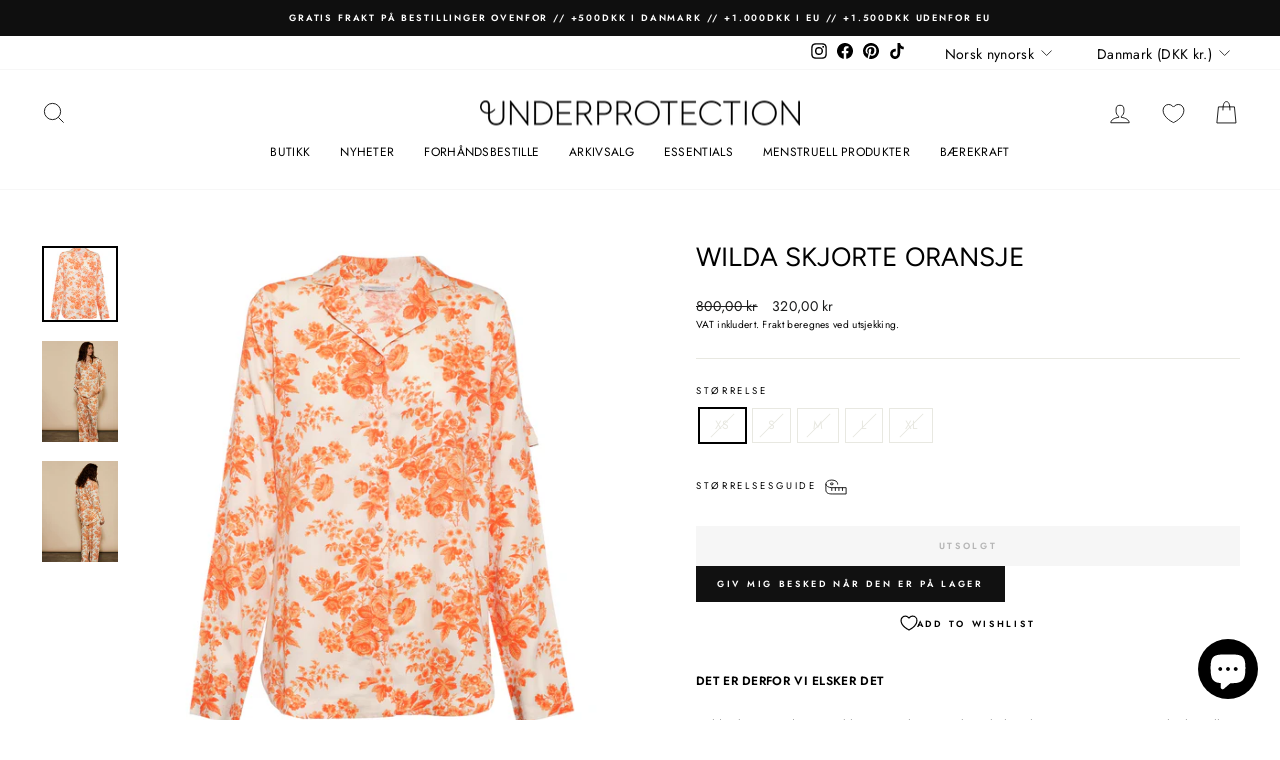

--- FILE ---
content_type: text/html; charset=utf-8
request_url: https://underprotection.dk/nn/products/wilda-shirt-orange
body_size: 60899
content:















<!doctype html>
<html class="no-js" lang="nn" dir="ltr">
<head>





    <script async src="//underprotection.dk/cdn/shop/t/20/assets/geolizr-lib.js?v=151971604780925999551709545365" type="text/javascript"></script>

<script>
    if(typeof Geolizr === "undefined") {
        var Geolizr = {};
        Geolizr.currencyDynamicCountry = false;
        Geolizr.version = 20200327;
        Geolizr.waitforMoneyFormat = true;
    }

    // save geolizr-lib.js url to the sessionStorage
    sessionStorage.setItem('geolizr_lib_url', "//underprotection.dk/cdn/shop/t/20/assets/geolizr-lib.js?v=151971604780925999551709545365");
    if(typeof Geolizr.events === "undefined") Geolizr.events = {};
    if(typeof Geolizr.geolizrEvents === "undefined") Geolizr.geolizrEvents = [];

    Geolizr.config = function(config) {
        Geolizr.currency_widget_enabled = config.currency_widget_enabled === "true" || false;
        Geolizr.shopCurrency = 'DKK';
        Geolizr.shopifyFormatMoneySet = false;
        Geolizr.observeElements = [];
    };

    
    
    
    
    Geolizr.moneyFormats = {};
    
    

    Geolizr.shopifyCurrencyList = [];
    Geolizr.shopifyCurrency = {};
    Geolizr.shopifyCurrencyListIndex = {};
    let setShopifyCurrencyToGeolizr = function() {
        let GeolizrEachCurrency = {};
        
        GeolizrEachCurrency = {
            "iso_code": "AED",
            "name": "United Arab Emirates Dirham",
            "symbol": "د.إ",
            "shop_currency": false
        };
        if(GeolizrEachCurrency.shop_currency) {
            Geolizr.shopifyCurrency = GeolizrEachCurrency;
        }
        Geolizr.shopifyCurrencyList.push(GeolizrEachCurrency);
        Geolizr.shopifyCurrencyListIndex[GeolizrEachCurrency.iso_code] = Geolizr.shopifyCurrencyList.indexOf(GeolizrEachCurrency);
        
        GeolizrEachCurrency = {
            "iso_code": "AFN",
            "name": "Afghan Afghani",
            "symbol": "؋",
            "shop_currency": false
        };
        if(GeolizrEachCurrency.shop_currency) {
            Geolizr.shopifyCurrency = GeolizrEachCurrency;
        }
        Geolizr.shopifyCurrencyList.push(GeolizrEachCurrency);
        Geolizr.shopifyCurrencyListIndex[GeolizrEachCurrency.iso_code] = Geolizr.shopifyCurrencyList.indexOf(GeolizrEachCurrency);
        
        GeolizrEachCurrency = {
            "iso_code": "ALL",
            "name": "Albanian Lek",
            "symbol": "L",
            "shop_currency": false
        };
        if(GeolizrEachCurrency.shop_currency) {
            Geolizr.shopifyCurrency = GeolizrEachCurrency;
        }
        Geolizr.shopifyCurrencyList.push(GeolizrEachCurrency);
        Geolizr.shopifyCurrencyListIndex[GeolizrEachCurrency.iso_code] = Geolizr.shopifyCurrencyList.indexOf(GeolizrEachCurrency);
        
        GeolizrEachCurrency = {
            "iso_code": "AMD",
            "name": "Armenian Dram",
            "symbol": "դր.",
            "shop_currency": false
        };
        if(GeolizrEachCurrency.shop_currency) {
            Geolizr.shopifyCurrency = GeolizrEachCurrency;
        }
        Geolizr.shopifyCurrencyList.push(GeolizrEachCurrency);
        Geolizr.shopifyCurrencyListIndex[GeolizrEachCurrency.iso_code] = Geolizr.shopifyCurrencyList.indexOf(GeolizrEachCurrency);
        
        GeolizrEachCurrency = {
            "iso_code": "ANG",
            "name": "Netherlands Antillean Gulden",
            "symbol": "ƒ",
            "shop_currency": false
        };
        if(GeolizrEachCurrency.shop_currency) {
            Geolizr.shopifyCurrency = GeolizrEachCurrency;
        }
        Geolizr.shopifyCurrencyList.push(GeolizrEachCurrency);
        Geolizr.shopifyCurrencyListIndex[GeolizrEachCurrency.iso_code] = Geolizr.shopifyCurrencyList.indexOf(GeolizrEachCurrency);
        
        GeolizrEachCurrency = {
            "iso_code": "AUD",
            "name": "Australian Dollar",
            "symbol": "$",
            "shop_currency": false
        };
        if(GeolizrEachCurrency.shop_currency) {
            Geolizr.shopifyCurrency = GeolizrEachCurrency;
        }
        Geolizr.shopifyCurrencyList.push(GeolizrEachCurrency);
        Geolizr.shopifyCurrencyListIndex[GeolizrEachCurrency.iso_code] = Geolizr.shopifyCurrencyList.indexOf(GeolizrEachCurrency);
        
        GeolizrEachCurrency = {
            "iso_code": "AWG",
            "name": "Aruban Florin",
            "symbol": "ƒ",
            "shop_currency": false
        };
        if(GeolizrEachCurrency.shop_currency) {
            Geolizr.shopifyCurrency = GeolizrEachCurrency;
        }
        Geolizr.shopifyCurrencyList.push(GeolizrEachCurrency);
        Geolizr.shopifyCurrencyListIndex[GeolizrEachCurrency.iso_code] = Geolizr.shopifyCurrencyList.indexOf(GeolizrEachCurrency);
        
        GeolizrEachCurrency = {
            "iso_code": "AZN",
            "name": "Azerbaijani Manat",
            "symbol": "₼",
            "shop_currency": false
        };
        if(GeolizrEachCurrency.shop_currency) {
            Geolizr.shopifyCurrency = GeolizrEachCurrency;
        }
        Geolizr.shopifyCurrencyList.push(GeolizrEachCurrency);
        Geolizr.shopifyCurrencyListIndex[GeolizrEachCurrency.iso_code] = Geolizr.shopifyCurrencyList.indexOf(GeolizrEachCurrency);
        
        GeolizrEachCurrency = {
            "iso_code": "BAM",
            "name": "Bosnia and Herzegovina Convertible Mark",
            "symbol": "КМ",
            "shop_currency": false
        };
        if(GeolizrEachCurrency.shop_currency) {
            Geolizr.shopifyCurrency = GeolizrEachCurrency;
        }
        Geolizr.shopifyCurrencyList.push(GeolizrEachCurrency);
        Geolizr.shopifyCurrencyListIndex[GeolizrEachCurrency.iso_code] = Geolizr.shopifyCurrencyList.indexOf(GeolizrEachCurrency);
        
        GeolizrEachCurrency = {
            "iso_code": "BBD",
            "name": "Barbadian Dollar",
            "symbol": "$",
            "shop_currency": false
        };
        if(GeolizrEachCurrency.shop_currency) {
            Geolizr.shopifyCurrency = GeolizrEachCurrency;
        }
        Geolizr.shopifyCurrencyList.push(GeolizrEachCurrency);
        Geolizr.shopifyCurrencyListIndex[GeolizrEachCurrency.iso_code] = Geolizr.shopifyCurrencyList.indexOf(GeolizrEachCurrency);
        
        GeolizrEachCurrency = {
            "iso_code": "BDT",
            "name": "Bangladeshi Taka",
            "symbol": "৳",
            "shop_currency": false
        };
        if(GeolizrEachCurrency.shop_currency) {
            Geolizr.shopifyCurrency = GeolizrEachCurrency;
        }
        Geolizr.shopifyCurrencyList.push(GeolizrEachCurrency);
        Geolizr.shopifyCurrencyListIndex[GeolizrEachCurrency.iso_code] = Geolizr.shopifyCurrencyList.indexOf(GeolizrEachCurrency);
        
        GeolizrEachCurrency = {
            "iso_code": "BIF",
            "name": "Burundian Franc",
            "symbol": "Fr",
            "shop_currency": false
        };
        if(GeolizrEachCurrency.shop_currency) {
            Geolizr.shopifyCurrency = GeolizrEachCurrency;
        }
        Geolizr.shopifyCurrencyList.push(GeolizrEachCurrency);
        Geolizr.shopifyCurrencyListIndex[GeolizrEachCurrency.iso_code] = Geolizr.shopifyCurrencyList.indexOf(GeolizrEachCurrency);
        
        GeolizrEachCurrency = {
            "iso_code": "BND",
            "name": "Brunei Dollar",
            "symbol": "$",
            "shop_currency": false
        };
        if(GeolizrEachCurrency.shop_currency) {
            Geolizr.shopifyCurrency = GeolizrEachCurrency;
        }
        Geolizr.shopifyCurrencyList.push(GeolizrEachCurrency);
        Geolizr.shopifyCurrencyListIndex[GeolizrEachCurrency.iso_code] = Geolizr.shopifyCurrencyList.indexOf(GeolizrEachCurrency);
        
        GeolizrEachCurrency = {
            "iso_code": "BOB",
            "name": "Bolivian Boliviano",
            "symbol": "Bs.",
            "shop_currency": false
        };
        if(GeolizrEachCurrency.shop_currency) {
            Geolizr.shopifyCurrency = GeolizrEachCurrency;
        }
        Geolizr.shopifyCurrencyList.push(GeolizrEachCurrency);
        Geolizr.shopifyCurrencyListIndex[GeolizrEachCurrency.iso_code] = Geolizr.shopifyCurrencyList.indexOf(GeolizrEachCurrency);
        
        GeolizrEachCurrency = {
            "iso_code": "BSD",
            "name": "Bahamian Dollar",
            "symbol": "$",
            "shop_currency": false
        };
        if(GeolizrEachCurrency.shop_currency) {
            Geolizr.shopifyCurrency = GeolizrEachCurrency;
        }
        Geolizr.shopifyCurrencyList.push(GeolizrEachCurrency);
        Geolizr.shopifyCurrencyListIndex[GeolizrEachCurrency.iso_code] = Geolizr.shopifyCurrencyList.indexOf(GeolizrEachCurrency);
        
        GeolizrEachCurrency = {
            "iso_code": "BWP",
            "name": "Botswana Pula",
            "symbol": "P",
            "shop_currency": false
        };
        if(GeolizrEachCurrency.shop_currency) {
            Geolizr.shopifyCurrency = GeolizrEachCurrency;
        }
        Geolizr.shopifyCurrencyList.push(GeolizrEachCurrency);
        Geolizr.shopifyCurrencyListIndex[GeolizrEachCurrency.iso_code] = Geolizr.shopifyCurrencyList.indexOf(GeolizrEachCurrency);
        
        GeolizrEachCurrency = {
            "iso_code": "BZD",
            "name": "Belize Dollar",
            "symbol": "$",
            "shop_currency": false
        };
        if(GeolizrEachCurrency.shop_currency) {
            Geolizr.shopifyCurrency = GeolizrEachCurrency;
        }
        Geolizr.shopifyCurrencyList.push(GeolizrEachCurrency);
        Geolizr.shopifyCurrencyListIndex[GeolizrEachCurrency.iso_code] = Geolizr.shopifyCurrencyList.indexOf(GeolizrEachCurrency);
        
        GeolizrEachCurrency = {
            "iso_code": "CAD",
            "name": "Canadian Dollar",
            "symbol": "$",
            "shop_currency": false
        };
        if(GeolizrEachCurrency.shop_currency) {
            Geolizr.shopifyCurrency = GeolizrEachCurrency;
        }
        Geolizr.shopifyCurrencyList.push(GeolizrEachCurrency);
        Geolizr.shopifyCurrencyListIndex[GeolizrEachCurrency.iso_code] = Geolizr.shopifyCurrencyList.indexOf(GeolizrEachCurrency);
        
        GeolizrEachCurrency = {
            "iso_code": "CDF",
            "name": "Congolese Franc",
            "symbol": "Fr",
            "shop_currency": false
        };
        if(GeolizrEachCurrency.shop_currency) {
            Geolizr.shopifyCurrency = GeolizrEachCurrency;
        }
        Geolizr.shopifyCurrencyList.push(GeolizrEachCurrency);
        Geolizr.shopifyCurrencyListIndex[GeolizrEachCurrency.iso_code] = Geolizr.shopifyCurrencyList.indexOf(GeolizrEachCurrency);
        
        GeolizrEachCurrency = {
            "iso_code": "CHF",
            "name": "Swiss Franc",
            "symbol": "CHF",
            "shop_currency": false
        };
        if(GeolizrEachCurrency.shop_currency) {
            Geolizr.shopifyCurrency = GeolizrEachCurrency;
        }
        Geolizr.shopifyCurrencyList.push(GeolizrEachCurrency);
        Geolizr.shopifyCurrencyListIndex[GeolizrEachCurrency.iso_code] = Geolizr.shopifyCurrencyList.indexOf(GeolizrEachCurrency);
        
        GeolizrEachCurrency = {
            "iso_code": "CNY",
            "name": "Chinese Renminbi Yuan",
            "symbol": "¥",
            "shop_currency": false
        };
        if(GeolizrEachCurrency.shop_currency) {
            Geolizr.shopifyCurrency = GeolizrEachCurrency;
        }
        Geolizr.shopifyCurrencyList.push(GeolizrEachCurrency);
        Geolizr.shopifyCurrencyListIndex[GeolizrEachCurrency.iso_code] = Geolizr.shopifyCurrencyList.indexOf(GeolizrEachCurrency);
        
        GeolizrEachCurrency = {
            "iso_code": "CRC",
            "name": "Costa Rican Colón",
            "symbol": "₡",
            "shop_currency": false
        };
        if(GeolizrEachCurrency.shop_currency) {
            Geolizr.shopifyCurrency = GeolizrEachCurrency;
        }
        Geolizr.shopifyCurrencyList.push(GeolizrEachCurrency);
        Geolizr.shopifyCurrencyListIndex[GeolizrEachCurrency.iso_code] = Geolizr.shopifyCurrencyList.indexOf(GeolizrEachCurrency);
        
        GeolizrEachCurrency = {
            "iso_code": "CVE",
            "name": "Cape Verdean Escudo",
            "symbol": "$",
            "shop_currency": false
        };
        if(GeolizrEachCurrency.shop_currency) {
            Geolizr.shopifyCurrency = GeolizrEachCurrency;
        }
        Geolizr.shopifyCurrencyList.push(GeolizrEachCurrency);
        Geolizr.shopifyCurrencyListIndex[GeolizrEachCurrency.iso_code] = Geolizr.shopifyCurrencyList.indexOf(GeolizrEachCurrency);
        
        GeolizrEachCurrency = {
            "iso_code": "CZK",
            "name": "Czech Koruna",
            "symbol": "Kč",
            "shop_currency": false
        };
        if(GeolizrEachCurrency.shop_currency) {
            Geolizr.shopifyCurrency = GeolizrEachCurrency;
        }
        Geolizr.shopifyCurrencyList.push(GeolizrEachCurrency);
        Geolizr.shopifyCurrencyListIndex[GeolizrEachCurrency.iso_code] = Geolizr.shopifyCurrencyList.indexOf(GeolizrEachCurrency);
        
        GeolizrEachCurrency = {
            "iso_code": "DJF",
            "name": "Djiboutian Franc",
            "symbol": "Fdj",
            "shop_currency": false
        };
        if(GeolizrEachCurrency.shop_currency) {
            Geolizr.shopifyCurrency = GeolizrEachCurrency;
        }
        Geolizr.shopifyCurrencyList.push(GeolizrEachCurrency);
        Geolizr.shopifyCurrencyListIndex[GeolizrEachCurrency.iso_code] = Geolizr.shopifyCurrencyList.indexOf(GeolizrEachCurrency);
        
        GeolizrEachCurrency = {
            "iso_code": "DKK",
            "name": "Danish Krone",
            "symbol": "kr.",
            "shop_currency": true
        };
        if(GeolizrEachCurrency.shop_currency) {
            Geolizr.shopifyCurrency = GeolizrEachCurrency;
        }
        Geolizr.shopifyCurrencyList.push(GeolizrEachCurrency);
        Geolizr.shopifyCurrencyListIndex[GeolizrEachCurrency.iso_code] = Geolizr.shopifyCurrencyList.indexOf(GeolizrEachCurrency);
        
        GeolizrEachCurrency = {
            "iso_code": "DOP",
            "name": "Dominican Peso",
            "symbol": "$",
            "shop_currency": false
        };
        if(GeolizrEachCurrency.shop_currency) {
            Geolizr.shopifyCurrency = GeolizrEachCurrency;
        }
        Geolizr.shopifyCurrencyList.push(GeolizrEachCurrency);
        Geolizr.shopifyCurrencyListIndex[GeolizrEachCurrency.iso_code] = Geolizr.shopifyCurrencyList.indexOf(GeolizrEachCurrency);
        
        GeolizrEachCurrency = {
            "iso_code": "DZD",
            "name": "Algerian Dinar",
            "symbol": "د.ج",
            "shop_currency": false
        };
        if(GeolizrEachCurrency.shop_currency) {
            Geolizr.shopifyCurrency = GeolizrEachCurrency;
        }
        Geolizr.shopifyCurrencyList.push(GeolizrEachCurrency);
        Geolizr.shopifyCurrencyListIndex[GeolizrEachCurrency.iso_code] = Geolizr.shopifyCurrencyList.indexOf(GeolizrEachCurrency);
        
        GeolizrEachCurrency = {
            "iso_code": "EGP",
            "name": "Egyptian Pound",
            "symbol": "ج.م",
            "shop_currency": false
        };
        if(GeolizrEachCurrency.shop_currency) {
            Geolizr.shopifyCurrency = GeolizrEachCurrency;
        }
        Geolizr.shopifyCurrencyList.push(GeolizrEachCurrency);
        Geolizr.shopifyCurrencyListIndex[GeolizrEachCurrency.iso_code] = Geolizr.shopifyCurrencyList.indexOf(GeolizrEachCurrency);
        
        GeolizrEachCurrency = {
            "iso_code": "ETB",
            "name": "Ethiopian Birr",
            "symbol": "Br",
            "shop_currency": false
        };
        if(GeolizrEachCurrency.shop_currency) {
            Geolizr.shopifyCurrency = GeolizrEachCurrency;
        }
        Geolizr.shopifyCurrencyList.push(GeolizrEachCurrency);
        Geolizr.shopifyCurrencyListIndex[GeolizrEachCurrency.iso_code] = Geolizr.shopifyCurrencyList.indexOf(GeolizrEachCurrency);
        
        GeolizrEachCurrency = {
            "iso_code": "EUR",
            "name": "Euro",
            "symbol": "€",
            "shop_currency": false
        };
        if(GeolizrEachCurrency.shop_currency) {
            Geolizr.shopifyCurrency = GeolizrEachCurrency;
        }
        Geolizr.shopifyCurrencyList.push(GeolizrEachCurrency);
        Geolizr.shopifyCurrencyListIndex[GeolizrEachCurrency.iso_code] = Geolizr.shopifyCurrencyList.indexOf(GeolizrEachCurrency);
        
        GeolizrEachCurrency = {
            "iso_code": "FJD",
            "name": "Fijian Dollar",
            "symbol": "$",
            "shop_currency": false
        };
        if(GeolizrEachCurrency.shop_currency) {
            Geolizr.shopifyCurrency = GeolizrEachCurrency;
        }
        Geolizr.shopifyCurrencyList.push(GeolizrEachCurrency);
        Geolizr.shopifyCurrencyListIndex[GeolizrEachCurrency.iso_code] = Geolizr.shopifyCurrencyList.indexOf(GeolizrEachCurrency);
        
        GeolizrEachCurrency = {
            "iso_code": "FKP",
            "name": "Falkland Pound",
            "symbol": "£",
            "shop_currency": false
        };
        if(GeolizrEachCurrency.shop_currency) {
            Geolizr.shopifyCurrency = GeolizrEachCurrency;
        }
        Geolizr.shopifyCurrencyList.push(GeolizrEachCurrency);
        Geolizr.shopifyCurrencyListIndex[GeolizrEachCurrency.iso_code] = Geolizr.shopifyCurrencyList.indexOf(GeolizrEachCurrency);
        
        GeolizrEachCurrency = {
            "iso_code": "GBP",
            "name": "British Pound",
            "symbol": "£",
            "shop_currency": false
        };
        if(GeolizrEachCurrency.shop_currency) {
            Geolizr.shopifyCurrency = GeolizrEachCurrency;
        }
        Geolizr.shopifyCurrencyList.push(GeolizrEachCurrency);
        Geolizr.shopifyCurrencyListIndex[GeolizrEachCurrency.iso_code] = Geolizr.shopifyCurrencyList.indexOf(GeolizrEachCurrency);
        
        GeolizrEachCurrency = {
            "iso_code": "GMD",
            "name": "Gambian Dalasi",
            "symbol": "D",
            "shop_currency": false
        };
        if(GeolizrEachCurrency.shop_currency) {
            Geolizr.shopifyCurrency = GeolizrEachCurrency;
        }
        Geolizr.shopifyCurrencyList.push(GeolizrEachCurrency);
        Geolizr.shopifyCurrencyListIndex[GeolizrEachCurrency.iso_code] = Geolizr.shopifyCurrencyList.indexOf(GeolizrEachCurrency);
        
        GeolizrEachCurrency = {
            "iso_code": "GNF",
            "name": "Guinean Franc",
            "symbol": "Fr",
            "shop_currency": false
        };
        if(GeolizrEachCurrency.shop_currency) {
            Geolizr.shopifyCurrency = GeolizrEachCurrency;
        }
        Geolizr.shopifyCurrencyList.push(GeolizrEachCurrency);
        Geolizr.shopifyCurrencyListIndex[GeolizrEachCurrency.iso_code] = Geolizr.shopifyCurrencyList.indexOf(GeolizrEachCurrency);
        
        GeolizrEachCurrency = {
            "iso_code": "GTQ",
            "name": "Guatemalan Quetzal",
            "symbol": "Q",
            "shop_currency": false
        };
        if(GeolizrEachCurrency.shop_currency) {
            Geolizr.shopifyCurrency = GeolizrEachCurrency;
        }
        Geolizr.shopifyCurrencyList.push(GeolizrEachCurrency);
        Geolizr.shopifyCurrencyListIndex[GeolizrEachCurrency.iso_code] = Geolizr.shopifyCurrencyList.indexOf(GeolizrEachCurrency);
        
        GeolizrEachCurrency = {
            "iso_code": "GYD",
            "name": "Guyanese Dollar",
            "symbol": "$",
            "shop_currency": false
        };
        if(GeolizrEachCurrency.shop_currency) {
            Geolizr.shopifyCurrency = GeolizrEachCurrency;
        }
        Geolizr.shopifyCurrencyList.push(GeolizrEachCurrency);
        Geolizr.shopifyCurrencyListIndex[GeolizrEachCurrency.iso_code] = Geolizr.shopifyCurrencyList.indexOf(GeolizrEachCurrency);
        
        GeolizrEachCurrency = {
            "iso_code": "HKD",
            "name": "Hong Kong Dollar",
            "symbol": "$",
            "shop_currency": false
        };
        if(GeolizrEachCurrency.shop_currency) {
            Geolizr.shopifyCurrency = GeolizrEachCurrency;
        }
        Geolizr.shopifyCurrencyList.push(GeolizrEachCurrency);
        Geolizr.shopifyCurrencyListIndex[GeolizrEachCurrency.iso_code] = Geolizr.shopifyCurrencyList.indexOf(GeolizrEachCurrency);
        
        GeolizrEachCurrency = {
            "iso_code": "HNL",
            "name": "Honduran Lempira",
            "symbol": "L",
            "shop_currency": false
        };
        if(GeolizrEachCurrency.shop_currency) {
            Geolizr.shopifyCurrency = GeolizrEachCurrency;
        }
        Geolizr.shopifyCurrencyList.push(GeolizrEachCurrency);
        Geolizr.shopifyCurrencyListIndex[GeolizrEachCurrency.iso_code] = Geolizr.shopifyCurrencyList.indexOf(GeolizrEachCurrency);
        
        GeolizrEachCurrency = {
            "iso_code": "HUF",
            "name": "Hungarian Forint",
            "symbol": "Ft",
            "shop_currency": false
        };
        if(GeolizrEachCurrency.shop_currency) {
            Geolizr.shopifyCurrency = GeolizrEachCurrency;
        }
        Geolizr.shopifyCurrencyList.push(GeolizrEachCurrency);
        Geolizr.shopifyCurrencyListIndex[GeolizrEachCurrency.iso_code] = Geolizr.shopifyCurrencyList.indexOf(GeolizrEachCurrency);
        
        GeolizrEachCurrency = {
            "iso_code": "IDR",
            "name": "Indonesian Rupiah",
            "symbol": "Rp",
            "shop_currency": false
        };
        if(GeolizrEachCurrency.shop_currency) {
            Geolizr.shopifyCurrency = GeolizrEachCurrency;
        }
        Geolizr.shopifyCurrencyList.push(GeolizrEachCurrency);
        Geolizr.shopifyCurrencyListIndex[GeolizrEachCurrency.iso_code] = Geolizr.shopifyCurrencyList.indexOf(GeolizrEachCurrency);
        
        GeolizrEachCurrency = {
            "iso_code": "ILS",
            "name": "Israeli New Shekel",
            "symbol": "₪",
            "shop_currency": false
        };
        if(GeolizrEachCurrency.shop_currency) {
            Geolizr.shopifyCurrency = GeolizrEachCurrency;
        }
        Geolizr.shopifyCurrencyList.push(GeolizrEachCurrency);
        Geolizr.shopifyCurrencyListIndex[GeolizrEachCurrency.iso_code] = Geolizr.shopifyCurrencyList.indexOf(GeolizrEachCurrency);
        
        GeolizrEachCurrency = {
            "iso_code": "INR",
            "name": "Indian Rupee",
            "symbol": "₹",
            "shop_currency": false
        };
        if(GeolizrEachCurrency.shop_currency) {
            Geolizr.shopifyCurrency = GeolizrEachCurrency;
        }
        Geolizr.shopifyCurrencyList.push(GeolizrEachCurrency);
        Geolizr.shopifyCurrencyListIndex[GeolizrEachCurrency.iso_code] = Geolizr.shopifyCurrencyList.indexOf(GeolizrEachCurrency);
        
        GeolizrEachCurrency = {
            "iso_code": "ISK",
            "name": "Icelandic Króna",
            "symbol": "kr",
            "shop_currency": false
        };
        if(GeolizrEachCurrency.shop_currency) {
            Geolizr.shopifyCurrency = GeolizrEachCurrency;
        }
        Geolizr.shopifyCurrencyList.push(GeolizrEachCurrency);
        Geolizr.shopifyCurrencyListIndex[GeolizrEachCurrency.iso_code] = Geolizr.shopifyCurrencyList.indexOf(GeolizrEachCurrency);
        
        GeolizrEachCurrency = {
            "iso_code": "JMD",
            "name": "Jamaican Dollar",
            "symbol": "$",
            "shop_currency": false
        };
        if(GeolizrEachCurrency.shop_currency) {
            Geolizr.shopifyCurrency = GeolizrEachCurrency;
        }
        Geolizr.shopifyCurrencyList.push(GeolizrEachCurrency);
        Geolizr.shopifyCurrencyListIndex[GeolizrEachCurrency.iso_code] = Geolizr.shopifyCurrencyList.indexOf(GeolizrEachCurrency);
        
        GeolizrEachCurrency = {
            "iso_code": "JPY",
            "name": "Japanese Yen",
            "symbol": "¥",
            "shop_currency": false
        };
        if(GeolizrEachCurrency.shop_currency) {
            Geolizr.shopifyCurrency = GeolizrEachCurrency;
        }
        Geolizr.shopifyCurrencyList.push(GeolizrEachCurrency);
        Geolizr.shopifyCurrencyListIndex[GeolizrEachCurrency.iso_code] = Geolizr.shopifyCurrencyList.indexOf(GeolizrEachCurrency);
        
        GeolizrEachCurrency = {
            "iso_code": "KES",
            "name": "Kenyan Shilling",
            "symbol": "KSh",
            "shop_currency": false
        };
        if(GeolizrEachCurrency.shop_currency) {
            Geolizr.shopifyCurrency = GeolizrEachCurrency;
        }
        Geolizr.shopifyCurrencyList.push(GeolizrEachCurrency);
        Geolizr.shopifyCurrencyListIndex[GeolizrEachCurrency.iso_code] = Geolizr.shopifyCurrencyList.indexOf(GeolizrEachCurrency);
        
        GeolizrEachCurrency = {
            "iso_code": "KGS",
            "name": "Kyrgyzstani Som",
            "symbol": "som",
            "shop_currency": false
        };
        if(GeolizrEachCurrency.shop_currency) {
            Geolizr.shopifyCurrency = GeolizrEachCurrency;
        }
        Geolizr.shopifyCurrencyList.push(GeolizrEachCurrency);
        Geolizr.shopifyCurrencyListIndex[GeolizrEachCurrency.iso_code] = Geolizr.shopifyCurrencyList.indexOf(GeolizrEachCurrency);
        
        GeolizrEachCurrency = {
            "iso_code": "KHR",
            "name": "Cambodian Riel",
            "symbol": "៛",
            "shop_currency": false
        };
        if(GeolizrEachCurrency.shop_currency) {
            Geolizr.shopifyCurrency = GeolizrEachCurrency;
        }
        Geolizr.shopifyCurrencyList.push(GeolizrEachCurrency);
        Geolizr.shopifyCurrencyListIndex[GeolizrEachCurrency.iso_code] = Geolizr.shopifyCurrencyList.indexOf(GeolizrEachCurrency);
        
        GeolizrEachCurrency = {
            "iso_code": "KMF",
            "name": "Comorian Franc",
            "symbol": "Fr",
            "shop_currency": false
        };
        if(GeolizrEachCurrency.shop_currency) {
            Geolizr.shopifyCurrency = GeolizrEachCurrency;
        }
        Geolizr.shopifyCurrencyList.push(GeolizrEachCurrency);
        Geolizr.shopifyCurrencyListIndex[GeolizrEachCurrency.iso_code] = Geolizr.shopifyCurrencyList.indexOf(GeolizrEachCurrency);
        
        GeolizrEachCurrency = {
            "iso_code": "KRW",
            "name": "South Korean Won",
            "symbol": "₩",
            "shop_currency": false
        };
        if(GeolizrEachCurrency.shop_currency) {
            Geolizr.shopifyCurrency = GeolizrEachCurrency;
        }
        Geolizr.shopifyCurrencyList.push(GeolizrEachCurrency);
        Geolizr.shopifyCurrencyListIndex[GeolizrEachCurrency.iso_code] = Geolizr.shopifyCurrencyList.indexOf(GeolizrEachCurrency);
        
        GeolizrEachCurrency = {
            "iso_code": "KYD",
            "name": "Cayman Islands Dollar",
            "symbol": "$",
            "shop_currency": false
        };
        if(GeolizrEachCurrency.shop_currency) {
            Geolizr.shopifyCurrency = GeolizrEachCurrency;
        }
        Geolizr.shopifyCurrencyList.push(GeolizrEachCurrency);
        Geolizr.shopifyCurrencyListIndex[GeolizrEachCurrency.iso_code] = Geolizr.shopifyCurrencyList.indexOf(GeolizrEachCurrency);
        
        GeolizrEachCurrency = {
            "iso_code": "KZT",
            "name": "Kazakhstani Tenge",
            "symbol": "₸",
            "shop_currency": false
        };
        if(GeolizrEachCurrency.shop_currency) {
            Geolizr.shopifyCurrency = GeolizrEachCurrency;
        }
        Geolizr.shopifyCurrencyList.push(GeolizrEachCurrency);
        Geolizr.shopifyCurrencyListIndex[GeolizrEachCurrency.iso_code] = Geolizr.shopifyCurrencyList.indexOf(GeolizrEachCurrency);
        
        GeolizrEachCurrency = {
            "iso_code": "LAK",
            "name": "Lao Kip",
            "symbol": "₭",
            "shop_currency": false
        };
        if(GeolizrEachCurrency.shop_currency) {
            Geolizr.shopifyCurrency = GeolizrEachCurrency;
        }
        Geolizr.shopifyCurrencyList.push(GeolizrEachCurrency);
        Geolizr.shopifyCurrencyListIndex[GeolizrEachCurrency.iso_code] = Geolizr.shopifyCurrencyList.indexOf(GeolizrEachCurrency);
        
        GeolizrEachCurrency = {
            "iso_code": "LBP",
            "name": "Lebanese Pound",
            "symbol": "ل.ل",
            "shop_currency": false
        };
        if(GeolizrEachCurrency.shop_currency) {
            Geolizr.shopifyCurrency = GeolizrEachCurrency;
        }
        Geolizr.shopifyCurrencyList.push(GeolizrEachCurrency);
        Geolizr.shopifyCurrencyListIndex[GeolizrEachCurrency.iso_code] = Geolizr.shopifyCurrencyList.indexOf(GeolizrEachCurrency);
        
        GeolizrEachCurrency = {
            "iso_code": "LKR",
            "name": "Sri Lankan Rupee",
            "symbol": "₨",
            "shop_currency": false
        };
        if(GeolizrEachCurrency.shop_currency) {
            Geolizr.shopifyCurrency = GeolizrEachCurrency;
        }
        Geolizr.shopifyCurrencyList.push(GeolizrEachCurrency);
        Geolizr.shopifyCurrencyListIndex[GeolizrEachCurrency.iso_code] = Geolizr.shopifyCurrencyList.indexOf(GeolizrEachCurrency);
        
        GeolizrEachCurrency = {
            "iso_code": "MAD",
            "name": "Moroccan Dirham",
            "symbol": "د.م.",
            "shop_currency": false
        };
        if(GeolizrEachCurrency.shop_currency) {
            Geolizr.shopifyCurrency = GeolizrEachCurrency;
        }
        Geolizr.shopifyCurrencyList.push(GeolizrEachCurrency);
        Geolizr.shopifyCurrencyListIndex[GeolizrEachCurrency.iso_code] = Geolizr.shopifyCurrencyList.indexOf(GeolizrEachCurrency);
        
        GeolizrEachCurrency = {
            "iso_code": "MDL",
            "name": "Moldovan Leu",
            "symbol": "L",
            "shop_currency": false
        };
        if(GeolizrEachCurrency.shop_currency) {
            Geolizr.shopifyCurrency = GeolizrEachCurrency;
        }
        Geolizr.shopifyCurrencyList.push(GeolizrEachCurrency);
        Geolizr.shopifyCurrencyListIndex[GeolizrEachCurrency.iso_code] = Geolizr.shopifyCurrencyList.indexOf(GeolizrEachCurrency);
        
        GeolizrEachCurrency = {
            "iso_code": "MKD",
            "name": "Macedonian Denar",
            "symbol": "ден",
            "shop_currency": false
        };
        if(GeolizrEachCurrency.shop_currency) {
            Geolizr.shopifyCurrency = GeolizrEachCurrency;
        }
        Geolizr.shopifyCurrencyList.push(GeolizrEachCurrency);
        Geolizr.shopifyCurrencyListIndex[GeolizrEachCurrency.iso_code] = Geolizr.shopifyCurrencyList.indexOf(GeolizrEachCurrency);
        
        GeolizrEachCurrency = {
            "iso_code": "MMK",
            "name": "Myanmar Kyat",
            "symbol": "K",
            "shop_currency": false
        };
        if(GeolizrEachCurrency.shop_currency) {
            Geolizr.shopifyCurrency = GeolizrEachCurrency;
        }
        Geolizr.shopifyCurrencyList.push(GeolizrEachCurrency);
        Geolizr.shopifyCurrencyListIndex[GeolizrEachCurrency.iso_code] = Geolizr.shopifyCurrencyList.indexOf(GeolizrEachCurrency);
        
        GeolizrEachCurrency = {
            "iso_code": "MNT",
            "name": "Mongolian Tögrög",
            "symbol": "₮",
            "shop_currency": false
        };
        if(GeolizrEachCurrency.shop_currency) {
            Geolizr.shopifyCurrency = GeolizrEachCurrency;
        }
        Geolizr.shopifyCurrencyList.push(GeolizrEachCurrency);
        Geolizr.shopifyCurrencyListIndex[GeolizrEachCurrency.iso_code] = Geolizr.shopifyCurrencyList.indexOf(GeolizrEachCurrency);
        
        GeolizrEachCurrency = {
            "iso_code": "MOP",
            "name": "Macanese Pataca",
            "symbol": "P",
            "shop_currency": false
        };
        if(GeolizrEachCurrency.shop_currency) {
            Geolizr.shopifyCurrency = GeolizrEachCurrency;
        }
        Geolizr.shopifyCurrencyList.push(GeolizrEachCurrency);
        Geolizr.shopifyCurrencyListIndex[GeolizrEachCurrency.iso_code] = Geolizr.shopifyCurrencyList.indexOf(GeolizrEachCurrency);
        
        GeolizrEachCurrency = {
            "iso_code": "MUR",
            "name": "Mauritian Rupee",
            "symbol": "₨",
            "shop_currency": false
        };
        if(GeolizrEachCurrency.shop_currency) {
            Geolizr.shopifyCurrency = GeolizrEachCurrency;
        }
        Geolizr.shopifyCurrencyList.push(GeolizrEachCurrency);
        Geolizr.shopifyCurrencyListIndex[GeolizrEachCurrency.iso_code] = Geolizr.shopifyCurrencyList.indexOf(GeolizrEachCurrency);
        
        GeolizrEachCurrency = {
            "iso_code": "MVR",
            "name": "Maldivian Rufiyaa",
            "symbol": "MVR",
            "shop_currency": false
        };
        if(GeolizrEachCurrency.shop_currency) {
            Geolizr.shopifyCurrency = GeolizrEachCurrency;
        }
        Geolizr.shopifyCurrencyList.push(GeolizrEachCurrency);
        Geolizr.shopifyCurrencyListIndex[GeolizrEachCurrency.iso_code] = Geolizr.shopifyCurrencyList.indexOf(GeolizrEachCurrency);
        
        GeolizrEachCurrency = {
            "iso_code": "MWK",
            "name": "Malawian Kwacha",
            "symbol": "MK",
            "shop_currency": false
        };
        if(GeolizrEachCurrency.shop_currency) {
            Geolizr.shopifyCurrency = GeolizrEachCurrency;
        }
        Geolizr.shopifyCurrencyList.push(GeolizrEachCurrency);
        Geolizr.shopifyCurrencyListIndex[GeolizrEachCurrency.iso_code] = Geolizr.shopifyCurrencyList.indexOf(GeolizrEachCurrency);
        
        GeolizrEachCurrency = {
            "iso_code": "MYR",
            "name": "Malaysian Ringgit",
            "symbol": "RM",
            "shop_currency": false
        };
        if(GeolizrEachCurrency.shop_currency) {
            Geolizr.shopifyCurrency = GeolizrEachCurrency;
        }
        Geolizr.shopifyCurrencyList.push(GeolizrEachCurrency);
        Geolizr.shopifyCurrencyListIndex[GeolizrEachCurrency.iso_code] = Geolizr.shopifyCurrencyList.indexOf(GeolizrEachCurrency);
        
        GeolizrEachCurrency = {
            "iso_code": "NGN",
            "name": "Nigerian Naira",
            "symbol": "₦",
            "shop_currency": false
        };
        if(GeolizrEachCurrency.shop_currency) {
            Geolizr.shopifyCurrency = GeolizrEachCurrency;
        }
        Geolizr.shopifyCurrencyList.push(GeolizrEachCurrency);
        Geolizr.shopifyCurrencyListIndex[GeolizrEachCurrency.iso_code] = Geolizr.shopifyCurrencyList.indexOf(GeolizrEachCurrency);
        
        GeolizrEachCurrency = {
            "iso_code": "NIO",
            "name": "Nicaraguan Córdoba",
            "symbol": "C$",
            "shop_currency": false
        };
        if(GeolizrEachCurrency.shop_currency) {
            Geolizr.shopifyCurrency = GeolizrEachCurrency;
        }
        Geolizr.shopifyCurrencyList.push(GeolizrEachCurrency);
        Geolizr.shopifyCurrencyListIndex[GeolizrEachCurrency.iso_code] = Geolizr.shopifyCurrencyList.indexOf(GeolizrEachCurrency);
        
        GeolizrEachCurrency = {
            "iso_code": "NOK",
            "name": "Norwegian Krone",
            "symbol": "kr",
            "shop_currency": false
        };
        if(GeolizrEachCurrency.shop_currency) {
            Geolizr.shopifyCurrency = GeolizrEachCurrency;
        }
        Geolizr.shopifyCurrencyList.push(GeolizrEachCurrency);
        Geolizr.shopifyCurrencyListIndex[GeolizrEachCurrency.iso_code] = Geolizr.shopifyCurrencyList.indexOf(GeolizrEachCurrency);
        
        GeolizrEachCurrency = {
            "iso_code": "NPR",
            "name": "Nepalese Rupee",
            "symbol": "Rs.",
            "shop_currency": false
        };
        if(GeolizrEachCurrency.shop_currency) {
            Geolizr.shopifyCurrency = GeolizrEachCurrency;
        }
        Geolizr.shopifyCurrencyList.push(GeolizrEachCurrency);
        Geolizr.shopifyCurrencyListIndex[GeolizrEachCurrency.iso_code] = Geolizr.shopifyCurrencyList.indexOf(GeolizrEachCurrency);
        
        GeolizrEachCurrency = {
            "iso_code": "NZD",
            "name": "New Zealand Dollar",
            "symbol": "$",
            "shop_currency": false
        };
        if(GeolizrEachCurrency.shop_currency) {
            Geolizr.shopifyCurrency = GeolizrEachCurrency;
        }
        Geolizr.shopifyCurrencyList.push(GeolizrEachCurrency);
        Geolizr.shopifyCurrencyListIndex[GeolizrEachCurrency.iso_code] = Geolizr.shopifyCurrencyList.indexOf(GeolizrEachCurrency);
        
        GeolizrEachCurrency = {
            "iso_code": "PEN",
            "name": "Peruvian Sol",
            "symbol": "S/",
            "shop_currency": false
        };
        if(GeolizrEachCurrency.shop_currency) {
            Geolizr.shopifyCurrency = GeolizrEachCurrency;
        }
        Geolizr.shopifyCurrencyList.push(GeolizrEachCurrency);
        Geolizr.shopifyCurrencyListIndex[GeolizrEachCurrency.iso_code] = Geolizr.shopifyCurrencyList.indexOf(GeolizrEachCurrency);
        
        GeolizrEachCurrency = {
            "iso_code": "PGK",
            "name": "Papua New Guinean Kina",
            "symbol": "K",
            "shop_currency": false
        };
        if(GeolizrEachCurrency.shop_currency) {
            Geolizr.shopifyCurrency = GeolizrEachCurrency;
        }
        Geolizr.shopifyCurrencyList.push(GeolizrEachCurrency);
        Geolizr.shopifyCurrencyListIndex[GeolizrEachCurrency.iso_code] = Geolizr.shopifyCurrencyList.indexOf(GeolizrEachCurrency);
        
        GeolizrEachCurrency = {
            "iso_code": "PHP",
            "name": "Philippine Peso",
            "symbol": "₱",
            "shop_currency": false
        };
        if(GeolizrEachCurrency.shop_currency) {
            Geolizr.shopifyCurrency = GeolizrEachCurrency;
        }
        Geolizr.shopifyCurrencyList.push(GeolizrEachCurrency);
        Geolizr.shopifyCurrencyListIndex[GeolizrEachCurrency.iso_code] = Geolizr.shopifyCurrencyList.indexOf(GeolizrEachCurrency);
        
        GeolizrEachCurrency = {
            "iso_code": "PKR",
            "name": "Pakistani Rupee",
            "symbol": "₨",
            "shop_currency": false
        };
        if(GeolizrEachCurrency.shop_currency) {
            Geolizr.shopifyCurrency = GeolizrEachCurrency;
        }
        Geolizr.shopifyCurrencyList.push(GeolizrEachCurrency);
        Geolizr.shopifyCurrencyListIndex[GeolizrEachCurrency.iso_code] = Geolizr.shopifyCurrencyList.indexOf(GeolizrEachCurrency);
        
        GeolizrEachCurrency = {
            "iso_code": "PLN",
            "name": "Polish Złoty",
            "symbol": "zł",
            "shop_currency": false
        };
        if(GeolizrEachCurrency.shop_currency) {
            Geolizr.shopifyCurrency = GeolizrEachCurrency;
        }
        Geolizr.shopifyCurrencyList.push(GeolizrEachCurrency);
        Geolizr.shopifyCurrencyListIndex[GeolizrEachCurrency.iso_code] = Geolizr.shopifyCurrencyList.indexOf(GeolizrEachCurrency);
        
        GeolizrEachCurrency = {
            "iso_code": "PYG",
            "name": "Paraguayan Guaraní",
            "symbol": "₲",
            "shop_currency": false
        };
        if(GeolizrEachCurrency.shop_currency) {
            Geolizr.shopifyCurrency = GeolizrEachCurrency;
        }
        Geolizr.shopifyCurrencyList.push(GeolizrEachCurrency);
        Geolizr.shopifyCurrencyListIndex[GeolizrEachCurrency.iso_code] = Geolizr.shopifyCurrencyList.indexOf(GeolizrEachCurrency);
        
        GeolizrEachCurrency = {
            "iso_code": "QAR",
            "name": "Qatari Riyal",
            "symbol": "ر.ق",
            "shop_currency": false
        };
        if(GeolizrEachCurrency.shop_currency) {
            Geolizr.shopifyCurrency = GeolizrEachCurrency;
        }
        Geolizr.shopifyCurrencyList.push(GeolizrEachCurrency);
        Geolizr.shopifyCurrencyListIndex[GeolizrEachCurrency.iso_code] = Geolizr.shopifyCurrencyList.indexOf(GeolizrEachCurrency);
        
        GeolizrEachCurrency = {
            "iso_code": "RON",
            "name": "Romanian Leu",
            "symbol": "Lei",
            "shop_currency": false
        };
        if(GeolizrEachCurrency.shop_currency) {
            Geolizr.shopifyCurrency = GeolizrEachCurrency;
        }
        Geolizr.shopifyCurrencyList.push(GeolizrEachCurrency);
        Geolizr.shopifyCurrencyListIndex[GeolizrEachCurrency.iso_code] = Geolizr.shopifyCurrencyList.indexOf(GeolizrEachCurrency);
        
        GeolizrEachCurrency = {
            "iso_code": "RSD",
            "name": "Serbian Dinar",
            "symbol": "РСД",
            "shop_currency": false
        };
        if(GeolizrEachCurrency.shop_currency) {
            Geolizr.shopifyCurrency = GeolizrEachCurrency;
        }
        Geolizr.shopifyCurrencyList.push(GeolizrEachCurrency);
        Geolizr.shopifyCurrencyListIndex[GeolizrEachCurrency.iso_code] = Geolizr.shopifyCurrencyList.indexOf(GeolizrEachCurrency);
        
        GeolizrEachCurrency = {
            "iso_code": "RWF",
            "name": "Rwandan Franc",
            "symbol": "FRw",
            "shop_currency": false
        };
        if(GeolizrEachCurrency.shop_currency) {
            Geolizr.shopifyCurrency = GeolizrEachCurrency;
        }
        Geolizr.shopifyCurrencyList.push(GeolizrEachCurrency);
        Geolizr.shopifyCurrencyListIndex[GeolizrEachCurrency.iso_code] = Geolizr.shopifyCurrencyList.indexOf(GeolizrEachCurrency);
        
        GeolizrEachCurrency = {
            "iso_code": "SAR",
            "name": "Saudi Riyal",
            "symbol": "ر.س",
            "shop_currency": false
        };
        if(GeolizrEachCurrency.shop_currency) {
            Geolizr.shopifyCurrency = GeolizrEachCurrency;
        }
        Geolizr.shopifyCurrencyList.push(GeolizrEachCurrency);
        Geolizr.shopifyCurrencyListIndex[GeolizrEachCurrency.iso_code] = Geolizr.shopifyCurrencyList.indexOf(GeolizrEachCurrency);
        
        GeolizrEachCurrency = {
            "iso_code": "SBD",
            "name": "Solomon Islands Dollar",
            "symbol": "$",
            "shop_currency": false
        };
        if(GeolizrEachCurrency.shop_currency) {
            Geolizr.shopifyCurrency = GeolizrEachCurrency;
        }
        Geolizr.shopifyCurrencyList.push(GeolizrEachCurrency);
        Geolizr.shopifyCurrencyListIndex[GeolizrEachCurrency.iso_code] = Geolizr.shopifyCurrencyList.indexOf(GeolizrEachCurrency);
        
        GeolizrEachCurrency = {
            "iso_code": "SEK",
            "name": "Swedish Krona",
            "symbol": "kr",
            "shop_currency": false
        };
        if(GeolizrEachCurrency.shop_currency) {
            Geolizr.shopifyCurrency = GeolizrEachCurrency;
        }
        Geolizr.shopifyCurrencyList.push(GeolizrEachCurrency);
        Geolizr.shopifyCurrencyListIndex[GeolizrEachCurrency.iso_code] = Geolizr.shopifyCurrencyList.indexOf(GeolizrEachCurrency);
        
        GeolizrEachCurrency = {
            "iso_code": "SGD",
            "name": "Singapore Dollar",
            "symbol": "$",
            "shop_currency": false
        };
        if(GeolizrEachCurrency.shop_currency) {
            Geolizr.shopifyCurrency = GeolizrEachCurrency;
        }
        Geolizr.shopifyCurrencyList.push(GeolizrEachCurrency);
        Geolizr.shopifyCurrencyListIndex[GeolizrEachCurrency.iso_code] = Geolizr.shopifyCurrencyList.indexOf(GeolizrEachCurrency);
        
        GeolizrEachCurrency = {
            "iso_code": "SHP",
            "name": "Saint Helenian Pound",
            "symbol": "£",
            "shop_currency": false
        };
        if(GeolizrEachCurrency.shop_currency) {
            Geolizr.shopifyCurrency = GeolizrEachCurrency;
        }
        Geolizr.shopifyCurrencyList.push(GeolizrEachCurrency);
        Geolizr.shopifyCurrencyListIndex[GeolizrEachCurrency.iso_code] = Geolizr.shopifyCurrencyList.indexOf(GeolizrEachCurrency);
        
        GeolizrEachCurrency = {
            "iso_code": "SLL",
            "name": "Sierra Leonean Leone",
            "symbol": "Le",
            "shop_currency": false
        };
        if(GeolizrEachCurrency.shop_currency) {
            Geolizr.shopifyCurrency = GeolizrEachCurrency;
        }
        Geolizr.shopifyCurrencyList.push(GeolizrEachCurrency);
        Geolizr.shopifyCurrencyListIndex[GeolizrEachCurrency.iso_code] = Geolizr.shopifyCurrencyList.indexOf(GeolizrEachCurrency);
        
        GeolizrEachCurrency = {
            "iso_code": "STD",
            "name": "São Tomé and Príncipe Dobra",
            "symbol": "Db",
            "shop_currency": false
        };
        if(GeolizrEachCurrency.shop_currency) {
            Geolizr.shopifyCurrency = GeolizrEachCurrency;
        }
        Geolizr.shopifyCurrencyList.push(GeolizrEachCurrency);
        Geolizr.shopifyCurrencyListIndex[GeolizrEachCurrency.iso_code] = Geolizr.shopifyCurrencyList.indexOf(GeolizrEachCurrency);
        
        GeolizrEachCurrency = {
            "iso_code": "THB",
            "name": "Thai Baht",
            "symbol": "฿",
            "shop_currency": false
        };
        if(GeolizrEachCurrency.shop_currency) {
            Geolizr.shopifyCurrency = GeolizrEachCurrency;
        }
        Geolizr.shopifyCurrencyList.push(GeolizrEachCurrency);
        Geolizr.shopifyCurrencyListIndex[GeolizrEachCurrency.iso_code] = Geolizr.shopifyCurrencyList.indexOf(GeolizrEachCurrency);
        
        GeolizrEachCurrency = {
            "iso_code": "TJS",
            "name": "Tajikistani Somoni",
            "symbol": "ЅМ",
            "shop_currency": false
        };
        if(GeolizrEachCurrency.shop_currency) {
            Geolizr.shopifyCurrency = GeolizrEachCurrency;
        }
        Geolizr.shopifyCurrencyList.push(GeolizrEachCurrency);
        Geolizr.shopifyCurrencyListIndex[GeolizrEachCurrency.iso_code] = Geolizr.shopifyCurrencyList.indexOf(GeolizrEachCurrency);
        
        GeolizrEachCurrency = {
            "iso_code": "TOP",
            "name": "Tongan Paʻanga",
            "symbol": "T$",
            "shop_currency": false
        };
        if(GeolizrEachCurrency.shop_currency) {
            Geolizr.shopifyCurrency = GeolizrEachCurrency;
        }
        Geolizr.shopifyCurrencyList.push(GeolizrEachCurrency);
        Geolizr.shopifyCurrencyListIndex[GeolizrEachCurrency.iso_code] = Geolizr.shopifyCurrencyList.indexOf(GeolizrEachCurrency);
        
        GeolizrEachCurrency = {
            "iso_code": "TTD",
            "name": "Trinidad and Tobago Dollar",
            "symbol": "$",
            "shop_currency": false
        };
        if(GeolizrEachCurrency.shop_currency) {
            Geolizr.shopifyCurrency = GeolizrEachCurrency;
        }
        Geolizr.shopifyCurrencyList.push(GeolizrEachCurrency);
        Geolizr.shopifyCurrencyListIndex[GeolizrEachCurrency.iso_code] = Geolizr.shopifyCurrencyList.indexOf(GeolizrEachCurrency);
        
        GeolizrEachCurrency = {
            "iso_code": "TWD",
            "name": "New Taiwan Dollar",
            "symbol": "$",
            "shop_currency": false
        };
        if(GeolizrEachCurrency.shop_currency) {
            Geolizr.shopifyCurrency = GeolizrEachCurrency;
        }
        Geolizr.shopifyCurrencyList.push(GeolizrEachCurrency);
        Geolizr.shopifyCurrencyListIndex[GeolizrEachCurrency.iso_code] = Geolizr.shopifyCurrencyList.indexOf(GeolizrEachCurrency);
        
        GeolizrEachCurrency = {
            "iso_code": "TZS",
            "name": "Tanzanian Shilling",
            "symbol": "Sh",
            "shop_currency": false
        };
        if(GeolizrEachCurrency.shop_currency) {
            Geolizr.shopifyCurrency = GeolizrEachCurrency;
        }
        Geolizr.shopifyCurrencyList.push(GeolizrEachCurrency);
        Geolizr.shopifyCurrencyListIndex[GeolizrEachCurrency.iso_code] = Geolizr.shopifyCurrencyList.indexOf(GeolizrEachCurrency);
        
        GeolizrEachCurrency = {
            "iso_code": "UAH",
            "name": "Ukrainian Hryvnia",
            "symbol": "₴",
            "shop_currency": false
        };
        if(GeolizrEachCurrency.shop_currency) {
            Geolizr.shopifyCurrency = GeolizrEachCurrency;
        }
        Geolizr.shopifyCurrencyList.push(GeolizrEachCurrency);
        Geolizr.shopifyCurrencyListIndex[GeolizrEachCurrency.iso_code] = Geolizr.shopifyCurrencyList.indexOf(GeolizrEachCurrency);
        
        GeolizrEachCurrency = {
            "iso_code": "UGX",
            "name": "Ugandan Shilling",
            "symbol": "USh",
            "shop_currency": false
        };
        if(GeolizrEachCurrency.shop_currency) {
            Geolizr.shopifyCurrency = GeolizrEachCurrency;
        }
        Geolizr.shopifyCurrencyList.push(GeolizrEachCurrency);
        Geolizr.shopifyCurrencyListIndex[GeolizrEachCurrency.iso_code] = Geolizr.shopifyCurrencyList.indexOf(GeolizrEachCurrency);
        
        GeolizrEachCurrency = {
            "iso_code": "USD",
            "name": "United States Dollar",
            "symbol": "$",
            "shop_currency": false
        };
        if(GeolizrEachCurrency.shop_currency) {
            Geolizr.shopifyCurrency = GeolizrEachCurrency;
        }
        Geolizr.shopifyCurrencyList.push(GeolizrEachCurrency);
        Geolizr.shopifyCurrencyListIndex[GeolizrEachCurrency.iso_code] = Geolizr.shopifyCurrencyList.indexOf(GeolizrEachCurrency);
        
        GeolizrEachCurrency = {
            "iso_code": "UYU",
            "name": "Uruguayan Peso",
            "symbol": "$U",
            "shop_currency": false
        };
        if(GeolizrEachCurrency.shop_currency) {
            Geolizr.shopifyCurrency = GeolizrEachCurrency;
        }
        Geolizr.shopifyCurrencyList.push(GeolizrEachCurrency);
        Geolizr.shopifyCurrencyListIndex[GeolizrEachCurrency.iso_code] = Geolizr.shopifyCurrencyList.indexOf(GeolizrEachCurrency);
        
        GeolizrEachCurrency = {
            "iso_code": "UZS",
            "name": "Uzbekistan Som",
            "symbol": "so'm",
            "shop_currency": false
        };
        if(GeolizrEachCurrency.shop_currency) {
            Geolizr.shopifyCurrency = GeolizrEachCurrency;
        }
        Geolizr.shopifyCurrencyList.push(GeolizrEachCurrency);
        Geolizr.shopifyCurrencyListIndex[GeolizrEachCurrency.iso_code] = Geolizr.shopifyCurrencyList.indexOf(GeolizrEachCurrency);
        
        GeolizrEachCurrency = {
            "iso_code": "VND",
            "name": "Vietnamese Đồng",
            "symbol": "₫",
            "shop_currency": false
        };
        if(GeolizrEachCurrency.shop_currency) {
            Geolizr.shopifyCurrency = GeolizrEachCurrency;
        }
        Geolizr.shopifyCurrencyList.push(GeolizrEachCurrency);
        Geolizr.shopifyCurrencyListIndex[GeolizrEachCurrency.iso_code] = Geolizr.shopifyCurrencyList.indexOf(GeolizrEachCurrency);
        
        GeolizrEachCurrency = {
            "iso_code": "VUV",
            "name": "Vanuatu Vatu",
            "symbol": "Vt",
            "shop_currency": false
        };
        if(GeolizrEachCurrency.shop_currency) {
            Geolizr.shopifyCurrency = GeolizrEachCurrency;
        }
        Geolizr.shopifyCurrencyList.push(GeolizrEachCurrency);
        Geolizr.shopifyCurrencyListIndex[GeolizrEachCurrency.iso_code] = Geolizr.shopifyCurrencyList.indexOf(GeolizrEachCurrency);
        
        GeolizrEachCurrency = {
            "iso_code": "WST",
            "name": "Samoan Tala",
            "symbol": "T",
            "shop_currency": false
        };
        if(GeolizrEachCurrency.shop_currency) {
            Geolizr.shopifyCurrency = GeolizrEachCurrency;
        }
        Geolizr.shopifyCurrencyList.push(GeolizrEachCurrency);
        Geolizr.shopifyCurrencyListIndex[GeolizrEachCurrency.iso_code] = Geolizr.shopifyCurrencyList.indexOf(GeolizrEachCurrency);
        
        GeolizrEachCurrency = {
            "iso_code": "XAF",
            "name": "Central African Cfa Franc",
            "symbol": "CFA",
            "shop_currency": false
        };
        if(GeolizrEachCurrency.shop_currency) {
            Geolizr.shopifyCurrency = GeolizrEachCurrency;
        }
        Geolizr.shopifyCurrencyList.push(GeolizrEachCurrency);
        Geolizr.shopifyCurrencyListIndex[GeolizrEachCurrency.iso_code] = Geolizr.shopifyCurrencyList.indexOf(GeolizrEachCurrency);
        
        GeolizrEachCurrency = {
            "iso_code": "XCD",
            "name": "East Caribbean Dollar",
            "symbol": "$",
            "shop_currency": false
        };
        if(GeolizrEachCurrency.shop_currency) {
            Geolizr.shopifyCurrency = GeolizrEachCurrency;
        }
        Geolizr.shopifyCurrencyList.push(GeolizrEachCurrency);
        Geolizr.shopifyCurrencyListIndex[GeolizrEachCurrency.iso_code] = Geolizr.shopifyCurrencyList.indexOf(GeolizrEachCurrency);
        
        GeolizrEachCurrency = {
            "iso_code": "XOF",
            "name": "West African Cfa Franc",
            "symbol": "Fr",
            "shop_currency": false
        };
        if(GeolizrEachCurrency.shop_currency) {
            Geolizr.shopifyCurrency = GeolizrEachCurrency;
        }
        Geolizr.shopifyCurrencyList.push(GeolizrEachCurrency);
        Geolizr.shopifyCurrencyListIndex[GeolizrEachCurrency.iso_code] = Geolizr.shopifyCurrencyList.indexOf(GeolizrEachCurrency);
        
        GeolizrEachCurrency = {
            "iso_code": "XPF",
            "name": "Cfp Franc",
            "symbol": "Fr",
            "shop_currency": false
        };
        if(GeolizrEachCurrency.shop_currency) {
            Geolizr.shopifyCurrency = GeolizrEachCurrency;
        }
        Geolizr.shopifyCurrencyList.push(GeolizrEachCurrency);
        Geolizr.shopifyCurrencyListIndex[GeolizrEachCurrency.iso_code] = Geolizr.shopifyCurrencyList.indexOf(GeolizrEachCurrency);
        
        GeolizrEachCurrency = {
            "iso_code": "YER",
            "name": "Yemeni Rial",
            "symbol": "﷼",
            "shop_currency": false
        };
        if(GeolizrEachCurrency.shop_currency) {
            Geolizr.shopifyCurrency = GeolizrEachCurrency;
        }
        Geolizr.shopifyCurrencyList.push(GeolizrEachCurrency);
        Geolizr.shopifyCurrencyListIndex[GeolizrEachCurrency.iso_code] = Geolizr.shopifyCurrencyList.indexOf(GeolizrEachCurrency);
        
    }

    setShopifyCurrencyToGeolizr();
    /* Geolizr Provider Setter */
    Geolizr.presetService = false;
    Geolizr.activateIpInfo = function(accessKey) { Geolizr.presetService = { name: 'ipInfo', accessKey: accessKey }; };
    Geolizr.activateLovelyAppProvider = function() { Geolizr.presetService = { name: 'lovelyAppProvider' }; };
    Geolizr.activateIpApiCo = function(accessKey) { Geolizr.presetService = { name: 'ipApiCo', accessKey: accessKey }; };
    Geolizr.activateDbIpProvider = function(accessKey) { Geolizr.presetService = { name: 'dbIpProvider', accessKey: accessKey }; };
    Geolizr.activateIpStackProvider = function(accessKey) { Geolizr.presetService = { name: 'ipStackProvider', accessKey: accessKey }; };
    Geolizr.activateGeolizrIPApiProvider = function(accessKey) { Geolizr.presetService = { name: 'geolizrIpApiProvider', accessKey: accessKey }; };

    

    /* Service Aliase */
    Geolizr.activateFreegeoip = Geolizr.activateIpStackProvider;
    Geolizr.requestLocaleRootUrl = "\/nn";
    Geolizr.addSystemEventListener = function(name, callback) {
        if (typeof Geolizr.realInit !== 'undefined') {
            Geolizr.realInit(function($) {
                callback({jquery: $});
            })
        } else {
            Geolizr.geolizrEvents.push(new CustomEvent(name));
            document.addEventListener(name, callback);
        }
    };

    Geolizr.addEventListener = function(name, callback, priority) {
        if(typeof priority == "undefined") priority = 100;
        if(typeof Geolizr.realAddEventListener === "undefined") {
            if (!Geolizr.events[name]) Geolizr.events[name] = [];
            Geolizr.events[name].push({callback: callback, priority: priority});
        } else {
            Geolizr.realAddEventListener(name, callback, priority);
        }
    };

    Geolizr.getGeoData = function(callback) {
        if(typeof Geolizr.realGetGeoData === "undefined") {
            Geolizr.addEventListener('geolizr.init', function() {
                Geolizr.getGeoData(callback);
            }, 200)
        } else {
            Geolizr.realGetGeoData(callback);
        }
    };

    Geolizr.init = function(callback, priority) {
        if(typeof Geolizr.realInit === "undefined")
            Geolizr.addEventListener("geolizr.init", callback, priority);
        else
            Geolizr.realInit(callback, priority);
    };


    Geolizr.notification_widget_enabled = false;
    Geolizr.popup_widget_enabled = false;
    Geolizr.api_widget_enabled = false;
    Geolizr.currency_widget_enabled = false;
    Geolizr.redirect_widget_enabled = false;

    Geolizr.enables = {
        'notification_widget_enabled': Geolizr.notification_widget_enabled,
        'popup_widget_enabled': Geolizr.popup_widget_enabled,
        'api_widget_enabled': Geolizr.api_widget_enabled,
        'currency_widget_enabled': Geolizr.currency_widget_enabled,
        'redirect_widget_enabled': Geolizr.redirect_widget_enabled
    };

    if(Geolizr.popup_widget_enabled || Geolizr.notification_widget_enabled || Geolizr.currency_widget_enabled) {
        
        Geolizr.geolizrCssFile = "//underprotection.dk/cdn/shop/t/20/assets/geolizr-lib.css?v=59017386019965299001709545365";
        
    }

    

</script>
<style>
    .geolizr-currency-switch-wrapper { visibility: hidden; }
    #geolizr-notification{position:fixed!important;top:0!important;left:0!important;margin:0!important;padding:0!important;width:100%!important;height:auto!important;min-height:0!important;max-height:none!important;z-index:10000000!important}
    #geolizr-notification>#geolizr-notification-message-wrapper{text-align:center!important;width:100%!important;padding:10px;-webkit-box-shadow:10px 10px 5px 0 rgba(143,143,143,.35);-moz-box-shadow:10px 10px 5px 0 rgba(143,143,143,.35);box-shadow:10px 10px 5px 0 rgba(143,143,143,.35)}
    #geolizr-dismiss-notification{box-sizing:content-box;padding:5px!important;margin:0!important;position:absolute!important;right:8px!important;text-decoration:none!important;font-family:Arial,serif ! important;top:8px!important;height:15px!important;border-radius:15px;width:15px!important;line-height:16px;font-size:20px;font-weight:700;cursor:pointer;display:inline-block}
    .geolizr-popup-background{position:fixed;top:0;left:0;right:0;bottom:0;height:100%;width:100%;z-index:10000005!important}
    .geolizr-popup{position:fixed!important;width:560px!important;height:400px!important;z-index:10000010!important;border:1px solid grey}
    .geolizr-popup.gp-center{top:50%!important;left:50%!important;margin-top:-200px!important;margin-left:-280px!important}
    .geolizr-popup.gp-mobile{width:84%!important;height:84%!important;top:0!important;left:0!important;margin:8%}
    #geolizr-popup-content-iframe{width:100%!important;height:100%!important;border:0}
    .slideInDown { -webkit-animation-name: slideInDown; animation-name: slideInDown; -webkit-animation-duration: 1s; animation-duration: 1s; -webkit-animation-fill-mode: both; animation-fill-mode: both; }
    @-webkit-keyframes slideInDown { 0% { -webkit-transform: translateY(-100%); transform: translateY(-100%); visibility: visible;} 100% {-webkit-transform: translateY(0); transform: translateY(0); } }
    @keyframes slideInDown { 0% {-webkit-transform: translateY(-100%); transform: translateY(-100%);visibility: visible; } 100% { -webkit-transform: translateY(0); transform: translateY(0); } }
    .geolizr-currency-switch-wrapper.geolizr-absolute-auto{z-index:10000000;position:fixed}
    .geolizr-currency-switch-wrapper{z-index:10000000!important;height:20px;width:85px;position:relative}
    .geolizr-currency-switcher{padding:1px 10px;margin:0;width:85px;height:30px;border-radius:4px;box-sizing: border-box;}
    .geolizr-currency-links{overflow:scroll;overflow-x:hidden;border-radius:4px;padding:5px 10px;margin:0;list-style:none;line-height:1.42857143;background-color:#fff;width:82px;max-height:200px;display:none}
    .geolizr-currency-switch-wrapper .geolizr-currency-links-up{bottom:30px;position:absolute}
    .geolizr-currency-switch-wrapper .geolizr-currency-links-down{top:30px;position:absolute}
    li.geolizr-currency-list-li{float:none!important;margin:0!important;padding:0 0 0 10px}
    .geolizr-currency-list-link{white-space:nowrap}
    .geolizr-currency-link i,.geolizr-currency-list-link i{width:16px!important;height:11px}
    [class^="famfamfam-flag"]{display:inline-block;width:16px;height:11px;line-height:11px}
    .no-scroll .geolizr-currency-links { overflow: hidden; width: 60px; left: 23px; text-align: left;}
    .geolizr-currency-switcher-value{width:42px;min-width:42px;max-width:42px;display:inline-block;text-align:left}
    .geolizr-currency-switcher-arrow-down,.geolizr-currency-switcher-arrow-up{content:"s";position:absolute;right:5px;top:5px;width:14px;height:14px;margin:0}
    .geolizr-currency-switcher-arrow-down,.geolizr-currency-switcher-arrow-up{ transition: transform .2s ease-in-out;content: ""; background-image: url("data:image/svg+xml;charset=UTF-8,%3csvg xmlns='http://www.w3.org/2000/svg' viewBox='0 0 14.0 14.0' height='14.0px' width='14.0px' style='position: absolute;'%3e%3cpath d='M1 4.5 L7.0 10.5 L13.0 4.5' fill='transparent' stroke='%23000' stroke-width='1px'%3e%3c/path%3e%3c/svg%3e"); }
    .open .geolizr-currency-switcher-arrow-down,.geolizr-currency-switcher-arrow-up{transform:rotate(180deg)}
    .open .geolizr-currency-switcher-arrow-up{transform:rotate(0deg)}
    .geolizr-selectable-currency{width:42px;min-width:42px;max-width:42px;display:inline-block;text-align:left}
    .geolizr-shop-currency{width:42px;min-width:42px;max-width:42px;display:inline-block}
    .geolizr-currency-link li{padding:0;margin:0}
    #geolizr-notification-spanner{width:100%!important;line-height:4px!important;height:4px!important;min-height:4px!important;max-height:4px!important}
    body.geolizr-popup-open { overflow: hidden; }
</style>

  <meta charset="utf-8">
  <meta http-equiv="X-UA-Compatible" content="IE=edge,chrome=1">
  <meta name="viewport" content="width=device-width,initial-scale=1">
  <meta name="theme-color" content="#111111">
  <link rel="canonical" href="https://underprotection.dk/nn/products/wilda-shirt-orange">
  <link rel="preconnect" href="https://cdn.shopify.com">
  <link rel="preconnect" href="https://fonts.shopifycdn.com">
  <link rel="dns-prefetch" href="https://productreviews.shopifycdn.com">
  <link rel="dns-prefetch" href="https://ajax.googleapis.com">
  <link rel="dns-prefetch" href="https://maps.googleapis.com">
  <link rel="dns-prefetch" href="https://maps.gstatic.com">
  
<script id="Cookiebot" src="https://consent.cookiebot.com/uc.js" data-cbid="72b569db-93d1-4fc1-9048-4c45c8e73258" type="text/javascript" async></script><link rel="shortcut icon" href="//underprotection.dk/cdn/shop/files/favicon_logo_32x32.gif?v=1614325394" type="image/png" /><title>WILDA SKJORTE ORANSJE
&ndash; Underprotection DK
</title>
<meta name="description" content="Wilda skjorte med oransje blomster er laget i myk og behagelig sateng av 100 % naturlig lyocell. Den har en elegant og avslappet passform med stoffkledde knapper og krage."><meta property="og:site_name" content="Underprotection DK">
  <meta property="og:url" content="https://underprotection.dk/nn/products/wilda-shirt-orange">
  <meta property="og:title" content="WILDA SKJORTE ORANSJE">
  <meta property="og:type" content="product">
  <meta property="og:description" content="Wilda skjorte med oransje blomster er laget i myk og behagelig sateng av 100 % naturlig lyocell. Den har en elegant og avslappet passform med stoffkledde knapper og krage."><meta property="og:image" content="http://underprotection.dk/cdn/shop/products/Wilda_Shirt_Orange_Front.jpg?v=1674656854">
    <meta property="og:image:secure_url" content="https://underprotection.dk/cdn/shop/products/Wilda_Shirt_Orange_Front.jpg?v=1674656854">
    <meta property="og:image:width" content="2000">
    <meta property="og:image:height" content="2000"><meta name="twitter:site" content="@">
  <meta name="twitter:card" content="summary_large_image">
  <meta name="twitter:title" content="WILDA SKJORTE ORANSJE">
  <meta name="twitter:description" content="Wilda skjorte med oransje blomster er laget i myk og behagelig sateng av 100 % naturlig lyocell. Den har en elegant og avslappet passform med stoffkledde knapper og krage.">
<style data-shopify>@font-face {
  font-family: Figtree;
  font-weight: 400;
  font-style: normal;
  font-display: swap;
  src: url("//underprotection.dk/cdn/fonts/figtree/figtree_n4.3c0838aba1701047e60be6a99a1b0a40ce9b8419.woff2") format("woff2"),
       url("//underprotection.dk/cdn/fonts/figtree/figtree_n4.c0575d1db21fc3821f17fd6617d3dee552312137.woff") format("woff");
}

  @font-face {
  font-family: Jost;
  font-weight: 400;
  font-style: normal;
  font-display: swap;
  src: url("//underprotection.dk/cdn/fonts/jost/jost_n4.d47a1b6347ce4a4c9f437608011273009d91f2b7.woff2") format("woff2"),
       url("//underprotection.dk/cdn/fonts/jost/jost_n4.791c46290e672b3f85c3d1c651ef2efa3819eadd.woff") format("woff");
}


  @font-face {
  font-family: Jost;
  font-weight: 600;
  font-style: normal;
  font-display: swap;
  src: url("//underprotection.dk/cdn/fonts/jost/jost_n6.ec1178db7a7515114a2d84e3dd680832b7af8b99.woff2") format("woff2"),
       url("//underprotection.dk/cdn/fonts/jost/jost_n6.b1178bb6bdd3979fef38e103a3816f6980aeaff9.woff") format("woff");
}

  @font-face {
  font-family: Jost;
  font-weight: 400;
  font-style: italic;
  font-display: swap;
  src: url("//underprotection.dk/cdn/fonts/jost/jost_i4.b690098389649750ada222b9763d55796c5283a5.woff2") format("woff2"),
       url("//underprotection.dk/cdn/fonts/jost/jost_i4.fd766415a47e50b9e391ae7ec04e2ae25e7e28b0.woff") format("woff");
}

  @font-face {
  font-family: Jost;
  font-weight: 600;
  font-style: italic;
  font-display: swap;
  src: url("//underprotection.dk/cdn/fonts/jost/jost_i6.9af7e5f39e3a108c08f24047a4276332d9d7b85e.woff2") format("woff2"),
       url("//underprotection.dk/cdn/fonts/jost/jost_i6.2bf310262638f998ed206777ce0b9a3b98b6fe92.woff") format("woff");
}

</style><link href="//underprotection.dk/cdn/shop/t/20/assets/theme.css?v=134730255566170663521713186479" rel="stylesheet" type="text/css" media="all" />
<style data-shopify>:root {
    --typeHeaderPrimary: Figtree;
    --typeHeaderFallback: sans-serif;
    --typeHeaderSize: 31px;
    --typeHeaderWeight: 400;
    --typeHeaderLineHeight: 1;
    --typeHeaderSpacing: 0.0em;

    --typeBasePrimary:Jost;
    --typeBaseFallback:sans-serif;
    --typeBaseSize: 12px;
    --typeBaseWeight: 400;
    --typeBaseSpacing: 0.025em;
    --typeBaseLineHeight: 1.6;

    --typeCollectionTitle: 26px;

    --iconWeight: 2px;
    --iconLinecaps: miter;

    
      --buttonRadius: 0px;
    

    --colorGridOverlayOpacity: 0.1;
  }

  .placeholder-content {
    background-image: linear-gradient(100deg, #fff 40%, #f7f7f7 63%, #fff 79%);
  }</style><script>
    document.documentElement.className = document.documentElement.className.replace('no-js', 'js');

    window.theme = window.theme || {};
    theme.routes = {
      home: "/nn",
      cart: "/nn/cart.js",
      cartPage: "/nn/cart",
      cartAdd: "/nn/cart/add.js",
      cartChange: "/nn/cart/change.js",
      search: "/nn/search"
    };
    theme.strings = {
      soldOut: "Utsolgt",
      unavailable: "Ikke tilgjengelig",
      inStockLabel: "På lager, klar til å sendes",
      oneStockLabel: "Få på lager - [count] igjen",
      otherStockLabel: "Få på lager - [count] igjen",
      willNotShipUntil: "Klar til å sendes [date]",
      willBeInStockAfter: "Tilbake på lager [date]",
      waitingForStock: "Produkter er på vei",
      savePrice: "Spar {{ saved amount }}",
      cartEmpty: "Handleposen din er tom ",
      cartTermsConfirmation: "Du må godta vilkårene og betingelsene i forbindelse med kjøpet ditt for å gå videre til utsjekking",
      searchCollections: "Samlinger:",
      searchPages: "Sider:",
      searchArticles: "Artikler: ",
      productFrom: "Fra ",
    };
    theme.settings = {
      cartType: "drawer",
      isCustomerTemplate: false,
      moneyFormat: "{{amount_with_comma_separator}} kr",
      saveType: "dollar",
      productImageSize: "square",
      productImageCover: false,
      predictiveSearch: true,
      predictiveSearchType: "product,article,page,collection",
      predictiveSearchVendor: false,
      predictiveSearchPrice: false,
      quickView: false,
      themeName: 'Impulse',
      themeVersion: "7.0.0"
    };
  </script>
<meta name="google-site-verification" content="2FTKIlLjL-cePplN6vsz58xHHPiZzDCD6cb-o_Sxxc4" />
  
  <script>window.performance && window.performance.mark && window.performance.mark('shopify.content_for_header.start');</script><meta name="google-site-verification" content="U7XGXq4-ciTj8bbF3Aal3lxHFdolkNKZpe2CDINbeSA">
<meta id="shopify-digital-wallet" name="shopify-digital-wallet" content="/24392663118/digital_wallets/dialog">
<meta name="shopify-checkout-api-token" content="0c7ecdb32ae0094a5b5fc452c5b15873">
<meta id="in-context-paypal-metadata" data-shop-id="24392663118" data-venmo-supported="false" data-environment="production" data-locale="en_US" data-paypal-v4="true" data-currency="DKK">
<link rel="alternate" hreflang="x-default" href="https://underprotection.dk/products/wilda-shirt-orange">
<link rel="alternate" hreflang="da-DK" href="https://underprotection.dk/products/wilda-shirt-orange">
<link rel="alternate" hreflang="nn-DK" href="https://underprotection.dk/nn/products/wilda-shirt-orange">
<link rel="alternate" hreflang="sv-DK" href="https://underprotection.dk/sv/products/wilda-shirt-orange">
<link rel="alternate" hreflang="da-SE" href="https://underprotection.se/products/wilda-shirt-orange">
<link rel="alternate" hreflang="nn-SE" href="https://underprotection.se/nn/products/wilda-shirt-orange">
<link rel="alternate" hreflang="sv-SE" href="https://underprotection.se/sv/products/wilda-shirt-orange">
<link rel="alternate" type="application/json+oembed" href="https://underprotection.dk/nn/products/wilda-shirt-orange.oembed">
<script async="async" src="/checkouts/internal/preloads.js?locale=nn-DK"></script>
<link rel="preconnect" href="https://shop.app" crossorigin="anonymous">
<script async="async" src="https://shop.app/checkouts/internal/preloads.js?locale=nn-DK&shop_id=24392663118" crossorigin="anonymous"></script>
<script id="apple-pay-shop-capabilities" type="application/json">{"shopId":24392663118,"countryCode":"DK","currencyCode":"DKK","merchantCapabilities":["supports3DS"],"merchantId":"gid:\/\/shopify\/Shop\/24392663118","merchantName":"Underprotection DK","requiredBillingContactFields":["postalAddress","email","phone"],"requiredShippingContactFields":["postalAddress","email","phone"],"shippingType":"shipping","supportedNetworks":["visa","maestro","masterCard","amex"],"total":{"type":"pending","label":"Underprotection DK","amount":"1.00"},"shopifyPaymentsEnabled":true,"supportsSubscriptions":true}</script>
<script id="shopify-features" type="application/json">{"accessToken":"0c7ecdb32ae0094a5b5fc452c5b15873","betas":["rich-media-storefront-analytics"],"domain":"underprotection.dk","predictiveSearch":true,"shopId":24392663118,"locale":"da"}</script>
<script>var Shopify = Shopify || {};
Shopify.shop = "up-dk.myshopify.com";
Shopify.locale = "nn";
Shopify.currency = {"active":"DKK","rate":"1.0"};
Shopify.country = "DK";
Shopify.theme = {"name":"Copy of Web 2.0 - new code search","id":159877103951,"schema_name":"Impulse","schema_version":"7.0.0","theme_store_id":857,"role":"main"};
Shopify.theme.handle = "null";
Shopify.theme.style = {"id":null,"handle":null};
Shopify.cdnHost = "underprotection.dk/cdn";
Shopify.routes = Shopify.routes || {};
Shopify.routes.root = "/nn/";</script>
<script type="module">!function(o){(o.Shopify=o.Shopify||{}).modules=!0}(window);</script>
<script>!function(o){function n(){var o=[];function n(){o.push(Array.prototype.slice.apply(arguments))}return n.q=o,n}var t=o.Shopify=o.Shopify||{};t.loadFeatures=n(),t.autoloadFeatures=n()}(window);</script>
<script>
  window.ShopifyPay = window.ShopifyPay || {};
  window.ShopifyPay.apiHost = "shop.app\/pay";
  window.ShopifyPay.redirectState = null;
</script>
<script id="shop-js-analytics" type="application/json">{"pageType":"product"}</script>
<script defer="defer" async type="module" src="//underprotection.dk/cdn/shopifycloud/shop-js/modules/v2/client.init-shop-cart-sync_BN7fPSNr.en.esm.js"></script>
<script defer="defer" async type="module" src="//underprotection.dk/cdn/shopifycloud/shop-js/modules/v2/chunk.common_Cbph3Kss.esm.js"></script>
<script defer="defer" async type="module" src="//underprotection.dk/cdn/shopifycloud/shop-js/modules/v2/chunk.modal_DKumMAJ1.esm.js"></script>
<script type="module">
  await import("//underprotection.dk/cdn/shopifycloud/shop-js/modules/v2/client.init-shop-cart-sync_BN7fPSNr.en.esm.js");
await import("//underprotection.dk/cdn/shopifycloud/shop-js/modules/v2/chunk.common_Cbph3Kss.esm.js");
await import("//underprotection.dk/cdn/shopifycloud/shop-js/modules/v2/chunk.modal_DKumMAJ1.esm.js");

  window.Shopify.SignInWithShop?.initShopCartSync?.({"fedCMEnabled":true,"windoidEnabled":true});

</script>
<script>
  window.Shopify = window.Shopify || {};
  if (!window.Shopify.featureAssets) window.Shopify.featureAssets = {};
  window.Shopify.featureAssets['shop-js'] = {"shop-cart-sync":["modules/v2/client.shop-cart-sync_CJVUk8Jm.en.esm.js","modules/v2/chunk.common_Cbph3Kss.esm.js","modules/v2/chunk.modal_DKumMAJ1.esm.js"],"init-fed-cm":["modules/v2/client.init-fed-cm_7Fvt41F4.en.esm.js","modules/v2/chunk.common_Cbph3Kss.esm.js","modules/v2/chunk.modal_DKumMAJ1.esm.js"],"init-shop-email-lookup-coordinator":["modules/v2/client.init-shop-email-lookup-coordinator_Cc088_bR.en.esm.js","modules/v2/chunk.common_Cbph3Kss.esm.js","modules/v2/chunk.modal_DKumMAJ1.esm.js"],"init-windoid":["modules/v2/client.init-windoid_hPopwJRj.en.esm.js","modules/v2/chunk.common_Cbph3Kss.esm.js","modules/v2/chunk.modal_DKumMAJ1.esm.js"],"shop-button":["modules/v2/client.shop-button_B0jaPSNF.en.esm.js","modules/v2/chunk.common_Cbph3Kss.esm.js","modules/v2/chunk.modal_DKumMAJ1.esm.js"],"shop-cash-offers":["modules/v2/client.shop-cash-offers_DPIskqss.en.esm.js","modules/v2/chunk.common_Cbph3Kss.esm.js","modules/v2/chunk.modal_DKumMAJ1.esm.js"],"shop-toast-manager":["modules/v2/client.shop-toast-manager_CK7RT69O.en.esm.js","modules/v2/chunk.common_Cbph3Kss.esm.js","modules/v2/chunk.modal_DKumMAJ1.esm.js"],"init-shop-cart-sync":["modules/v2/client.init-shop-cart-sync_BN7fPSNr.en.esm.js","modules/v2/chunk.common_Cbph3Kss.esm.js","modules/v2/chunk.modal_DKumMAJ1.esm.js"],"init-customer-accounts-sign-up":["modules/v2/client.init-customer-accounts-sign-up_CfPf4CXf.en.esm.js","modules/v2/client.shop-login-button_DeIztwXF.en.esm.js","modules/v2/chunk.common_Cbph3Kss.esm.js","modules/v2/chunk.modal_DKumMAJ1.esm.js"],"pay-button":["modules/v2/client.pay-button_CgIwFSYN.en.esm.js","modules/v2/chunk.common_Cbph3Kss.esm.js","modules/v2/chunk.modal_DKumMAJ1.esm.js"],"init-customer-accounts":["modules/v2/client.init-customer-accounts_DQ3x16JI.en.esm.js","modules/v2/client.shop-login-button_DeIztwXF.en.esm.js","modules/v2/chunk.common_Cbph3Kss.esm.js","modules/v2/chunk.modal_DKumMAJ1.esm.js"],"avatar":["modules/v2/client.avatar_BTnouDA3.en.esm.js"],"init-shop-for-new-customer-accounts":["modules/v2/client.init-shop-for-new-customer-accounts_CsZy_esa.en.esm.js","modules/v2/client.shop-login-button_DeIztwXF.en.esm.js","modules/v2/chunk.common_Cbph3Kss.esm.js","modules/v2/chunk.modal_DKumMAJ1.esm.js"],"shop-follow-button":["modules/v2/client.shop-follow-button_BRMJjgGd.en.esm.js","modules/v2/chunk.common_Cbph3Kss.esm.js","modules/v2/chunk.modal_DKumMAJ1.esm.js"],"checkout-modal":["modules/v2/client.checkout-modal_B9Drz_yf.en.esm.js","modules/v2/chunk.common_Cbph3Kss.esm.js","modules/v2/chunk.modal_DKumMAJ1.esm.js"],"shop-login-button":["modules/v2/client.shop-login-button_DeIztwXF.en.esm.js","modules/v2/chunk.common_Cbph3Kss.esm.js","modules/v2/chunk.modal_DKumMAJ1.esm.js"],"lead-capture":["modules/v2/client.lead-capture_DXYzFM3R.en.esm.js","modules/v2/chunk.common_Cbph3Kss.esm.js","modules/v2/chunk.modal_DKumMAJ1.esm.js"],"shop-login":["modules/v2/client.shop-login_CA5pJqmO.en.esm.js","modules/v2/chunk.common_Cbph3Kss.esm.js","modules/v2/chunk.modal_DKumMAJ1.esm.js"],"payment-terms":["modules/v2/client.payment-terms_BxzfvcZJ.en.esm.js","modules/v2/chunk.common_Cbph3Kss.esm.js","modules/v2/chunk.modal_DKumMAJ1.esm.js"]};
</script>
<script>(function() {
  var isLoaded = false;
  function asyncLoad() {
    if (isLoaded) return;
    isLoaded = true;
    var urls = ["https:\/\/eucookie.saio.io\/banner_scripts?shop=up-dk.myshopify.com","https:\/\/sales.saio.io\/timer_scripts?shop=up-dk.myshopify.com","https:\/\/na.shgcdn3.com\/collector.js?shop=up-dk.myshopify.com","https:\/\/ecommplugins-scripts.trustpilot.com\/v2.1\/js\/header.min.js?settings=eyJrZXkiOiI5TFpvUzNIbjBjczJvcVQ1IiwicyI6Im5vbmUifQ==\u0026shop=up-dk.myshopify.com","https:\/\/ecommplugins-trustboxsettings.trustpilot.com\/up-dk.myshopify.com.js?settings=1628079796099\u0026shop=up-dk.myshopify.com"];
    for (var i = 0; i < urls.length; i++) {
      var s = document.createElement('script');
      s.type = 'text/javascript';
      s.async = true;
      s.src = urls[i];
      var x = document.getElementsByTagName('script')[0];
      x.parentNode.insertBefore(s, x);
    }
  };
  if(window.attachEvent) {
    window.attachEvent('onload', asyncLoad);
  } else {
    window.addEventListener('load', asyncLoad, false);
  }
})();</script>
<script id="__st">var __st={"a":24392663118,"offset":3600,"reqid":"8c9562ac-cb75-4816-b8e5-1092f72260c3-1770012057","pageurl":"underprotection.dk\/nn\/products\/wilda-shirt-orange","u":"7f05e3d9a526","p":"product","rtyp":"product","rid":6851906142286};</script>
<script>window.ShopifyPaypalV4VisibilityTracking = true;</script>
<script id="captcha-bootstrap">!function(){'use strict';const t='contact',e='account',n='new_comment',o=[[t,t],['blogs',n],['comments',n],[t,'customer']],c=[[e,'customer_login'],[e,'guest_login'],[e,'recover_customer_password'],[e,'create_customer']],r=t=>t.map((([t,e])=>`form[action*='/${t}']:not([data-nocaptcha='true']) input[name='form_type'][value='${e}']`)).join(','),a=t=>()=>t?[...document.querySelectorAll(t)].map((t=>t.form)):[];function s(){const t=[...o],e=r(t);return a(e)}const i='password',u='form_key',d=['recaptcha-v3-token','g-recaptcha-response','h-captcha-response',i],f=()=>{try{return window.sessionStorage}catch{return}},m='__shopify_v',_=t=>t.elements[u];function p(t,e,n=!1){try{const o=window.sessionStorage,c=JSON.parse(o.getItem(e)),{data:r}=function(t){const{data:e,action:n}=t;return t[m]||n?{data:e,action:n}:{data:t,action:n}}(c);for(const[e,n]of Object.entries(r))t.elements[e]&&(t.elements[e].value=n);n&&o.removeItem(e)}catch(o){console.error('form repopulation failed',{error:o})}}const l='form_type',E='cptcha';function T(t){t.dataset[E]=!0}const w=window,h=w.document,L='Shopify',v='ce_forms',y='captcha';let A=!1;((t,e)=>{const n=(g='f06e6c50-85a8-45c8-87d0-21a2b65856fe',I='https://cdn.shopify.com/shopifycloud/storefront-forms-hcaptcha/ce_storefront_forms_captcha_hcaptcha.v1.5.2.iife.js',D={infoText:'Beskyttet af hCaptcha',privacyText:'Beskyttelse af persondata',termsText:'Vilkår'},(t,e,n)=>{const o=w[L][v],c=o.bindForm;if(c)return c(t,g,e,D).then(n);var r;o.q.push([[t,g,e,D],n]),r=I,A||(h.body.append(Object.assign(h.createElement('script'),{id:'captcha-provider',async:!0,src:r})),A=!0)});var g,I,D;w[L]=w[L]||{},w[L][v]=w[L][v]||{},w[L][v].q=[],w[L][y]=w[L][y]||{},w[L][y].protect=function(t,e){n(t,void 0,e),T(t)},Object.freeze(w[L][y]),function(t,e,n,w,h,L){const[v,y,A,g]=function(t,e,n){const i=e?o:[],u=t?c:[],d=[...i,...u],f=r(d),m=r(i),_=r(d.filter((([t,e])=>n.includes(e))));return[a(f),a(m),a(_),s()]}(w,h,L),I=t=>{const e=t.target;return e instanceof HTMLFormElement?e:e&&e.form},D=t=>v().includes(t);t.addEventListener('submit',(t=>{const e=I(t);if(!e)return;const n=D(e)&&!e.dataset.hcaptchaBound&&!e.dataset.recaptchaBound,o=_(e),c=g().includes(e)&&(!o||!o.value);(n||c)&&t.preventDefault(),c&&!n&&(function(t){try{if(!f())return;!function(t){const e=f();if(!e)return;const n=_(t);if(!n)return;const o=n.value;o&&e.removeItem(o)}(t);const e=Array.from(Array(32),(()=>Math.random().toString(36)[2])).join('');!function(t,e){_(t)||t.append(Object.assign(document.createElement('input'),{type:'hidden',name:u})),t.elements[u].value=e}(t,e),function(t,e){const n=f();if(!n)return;const o=[...t.querySelectorAll(`input[type='${i}']`)].map((({name:t})=>t)),c=[...d,...o],r={};for(const[a,s]of new FormData(t).entries())c.includes(a)||(r[a]=s);n.setItem(e,JSON.stringify({[m]:1,action:t.action,data:r}))}(t,e)}catch(e){console.error('failed to persist form',e)}}(e),e.submit())}));const S=(t,e)=>{t&&!t.dataset[E]&&(n(t,e.some((e=>e===t))),T(t))};for(const o of['focusin','change'])t.addEventListener(o,(t=>{const e=I(t);D(e)&&S(e,y())}));const B=e.get('form_key'),M=e.get(l),P=B&&M;t.addEventListener('DOMContentLoaded',(()=>{const t=y();if(P)for(const e of t)e.elements[l].value===M&&p(e,B);[...new Set([...A(),...v().filter((t=>'true'===t.dataset.shopifyCaptcha))])].forEach((e=>S(e,t)))}))}(h,new URLSearchParams(w.location.search),n,t,e,['guest_login'])})(!0,!0)}();</script>
<script integrity="sha256-4kQ18oKyAcykRKYeNunJcIwy7WH5gtpwJnB7kiuLZ1E=" data-source-attribution="shopify.loadfeatures" defer="defer" src="//underprotection.dk/cdn/shopifycloud/storefront/assets/storefront/load_feature-a0a9edcb.js" crossorigin="anonymous"></script>
<script crossorigin="anonymous" defer="defer" src="//underprotection.dk/cdn/shopifycloud/storefront/assets/shopify_pay/storefront-65b4c6d7.js?v=20250812"></script>
<script data-source-attribution="shopify.dynamic_checkout.dynamic.init">var Shopify=Shopify||{};Shopify.PaymentButton=Shopify.PaymentButton||{isStorefrontPortableWallets:!0,init:function(){window.Shopify.PaymentButton.init=function(){};var t=document.createElement("script");t.src="https://underprotection.dk/cdn/shopifycloud/portable-wallets/latest/portable-wallets.da.js",t.type="module",document.head.appendChild(t)}};
</script>
<script data-source-attribution="shopify.dynamic_checkout.buyer_consent">
  function portableWalletsHideBuyerConsent(e){var t=document.getElementById("shopify-buyer-consent"),n=document.getElementById("shopify-subscription-policy-button");t&&n&&(t.classList.add("hidden"),t.setAttribute("aria-hidden","true"),n.removeEventListener("click",e))}function portableWalletsShowBuyerConsent(e){var t=document.getElementById("shopify-buyer-consent"),n=document.getElementById("shopify-subscription-policy-button");t&&n&&(t.classList.remove("hidden"),t.removeAttribute("aria-hidden"),n.addEventListener("click",e))}window.Shopify?.PaymentButton&&(window.Shopify.PaymentButton.hideBuyerConsent=portableWalletsHideBuyerConsent,window.Shopify.PaymentButton.showBuyerConsent=portableWalletsShowBuyerConsent);
</script>
<script data-source-attribution="shopify.dynamic_checkout.cart.bootstrap">document.addEventListener("DOMContentLoaded",(function(){function t(){return document.querySelector("shopify-accelerated-checkout-cart, shopify-accelerated-checkout")}if(t())Shopify.PaymentButton.init();else{new MutationObserver((function(e,n){t()&&(Shopify.PaymentButton.init(),n.disconnect())})).observe(document.body,{childList:!0,subtree:!0})}}));
</script>
<link id="shopify-accelerated-checkout-styles" rel="stylesheet" media="screen" href="https://underprotection.dk/cdn/shopifycloud/portable-wallets/latest/accelerated-checkout-backwards-compat.css" crossorigin="anonymous">
<style id="shopify-accelerated-checkout-cart">
        #shopify-buyer-consent {
  margin-top: 1em;
  display: inline-block;
  width: 100%;
}

#shopify-buyer-consent.hidden {
  display: none;
}

#shopify-subscription-policy-button {
  background: none;
  border: none;
  padding: 0;
  text-decoration: underline;
  font-size: inherit;
  cursor: pointer;
}

#shopify-subscription-policy-button::before {
  box-shadow: none;
}

      </style>

<script>window.performance && window.performance.mark && window.performance.mark('shopify.content_for_header.end');</script>
  





  <script type="text/javascript">
    
      window.__shgMoneyFormat = window.__shgMoneyFormat || {"AED":{"currency":"AED","currency_symbol":"د.إ","currency_symbol_location":"right","decimal_places":2,"decimal_separator":",","thousands_separator":"."},"AFN":{"currency":"AFN","currency_symbol":"؋","currency_symbol_location":"right","decimal_places":2,"decimal_separator":",","thousands_separator":"."},"ALL":{"currency":"ALL","currency_symbol":"L","currency_symbol_location":"right","decimal_places":2,"decimal_separator":",","thousands_separator":"."},"AMD":{"currency":"AMD","currency_symbol":"դր.","currency_symbol_location":"right","decimal_places":2,"decimal_separator":",","thousands_separator":"."},"ANG":{"currency":"ANG","currency_symbol":"ƒ","currency_symbol_location":"right","decimal_places":2,"decimal_separator":",","thousands_separator":"."},"AUD":{"currency":"AUD","currency_symbol":"$","currency_symbol_location":"right","decimal_places":2,"decimal_separator":",","thousands_separator":"."},"AWG":{"currency":"AWG","currency_symbol":"ƒ","currency_symbol_location":"right","decimal_places":2,"decimal_separator":",","thousands_separator":"."},"AZN":{"currency":"AZN","currency_symbol":"₼","currency_symbol_location":"right","decimal_places":2,"decimal_separator":",","thousands_separator":"."},"BAM":{"currency":"BAM","currency_symbol":"КМ","currency_symbol_location":"right","decimal_places":2,"decimal_separator":",","thousands_separator":"."},"BBD":{"currency":"BBD","currency_symbol":"$","currency_symbol_location":"right","decimal_places":2,"decimal_separator":",","thousands_separator":"."},"BDT":{"currency":"BDT","currency_symbol":"৳","currency_symbol_location":"right","decimal_places":2,"decimal_separator":",","thousands_separator":"."},"BIF":{"currency":"BIF","currency_symbol":"Fr","currency_symbol_location":"right","decimal_places":2,"decimal_separator":",","thousands_separator":"."},"BND":{"currency":"BND","currency_symbol":"$","currency_symbol_location":"right","decimal_places":2,"decimal_separator":",","thousands_separator":"."},"BOB":{"currency":"BOB","currency_symbol":"Bs.","currency_symbol_location":"right","decimal_places":2,"decimal_separator":",","thousands_separator":"."},"BSD":{"currency":"BSD","currency_symbol":"$","currency_symbol_location":"right","decimal_places":2,"decimal_separator":",","thousands_separator":"."},"BWP":{"currency":"BWP","currency_symbol":"P","currency_symbol_location":"right","decimal_places":2,"decimal_separator":",","thousands_separator":"."},"BZD":{"currency":"BZD","currency_symbol":"$","currency_symbol_location":"right","decimal_places":2,"decimal_separator":",","thousands_separator":"."},"CAD":{"currency":"CAD","currency_symbol":"$","currency_symbol_location":"right","decimal_places":2,"decimal_separator":",","thousands_separator":"."},"CDF":{"currency":"CDF","currency_symbol":"Fr","currency_symbol_location":"right","decimal_places":2,"decimal_separator":",","thousands_separator":"."},"CHF":{"currency":"CHF","currency_symbol":"CHF","currency_symbol_location":"right","decimal_places":2,"decimal_separator":",","thousands_separator":"."},"CNY":{"currency":"CNY","currency_symbol":"¥","currency_symbol_location":"right","decimal_places":2,"decimal_separator":",","thousands_separator":"."},"CRC":{"currency":"CRC","currency_symbol":"₡","currency_symbol_location":"right","decimal_places":2,"decimal_separator":",","thousands_separator":"."},"CVE":{"currency":"CVE","currency_symbol":"$","currency_symbol_location":"right","decimal_places":2,"decimal_separator":",","thousands_separator":"."},"CZK":{"currency":"CZK","currency_symbol":"Kč","currency_symbol_location":"right","decimal_places":2,"decimal_separator":",","thousands_separator":"."},"DJF":{"currency":"DJF","currency_symbol":"Fdj","currency_symbol_location":"right","decimal_places":2,"decimal_separator":",","thousands_separator":"."},"DKK":{"currency":"DKK","currency_symbol":"kr","currency_symbol_location":"right","decimal_places":2,"decimal_separator":",","thousands_separator":"."},"DOP":{"currency":"DOP","currency_symbol":"$","currency_symbol_location":"right","decimal_places":2,"decimal_separator":",","thousands_separator":"."},"DZD":{"currency":"DZD","currency_symbol":"د.ج","currency_symbol_location":"right","decimal_places":2,"decimal_separator":",","thousands_separator":"."},"EGP":{"currency":"EGP","currency_symbol":"ج.م","currency_symbol_location":"right","decimal_places":2,"decimal_separator":",","thousands_separator":"."},"ETB":{"currency":"ETB","currency_symbol":"Br","currency_symbol_location":"right","decimal_places":2,"decimal_separator":",","thousands_separator":"."},"EUR":{"currency":"EUR","currency_symbol":"€","currency_symbol_location":"right","decimal_places":2,"decimal_separator":",","thousands_separator":"."},"FJD":{"currency":"FJD","currency_symbol":"$","currency_symbol_location":"right","decimal_places":2,"decimal_separator":",","thousands_separator":"."},"FKP":{"currency":"FKP","currency_symbol":"£","currency_symbol_location":"right","decimal_places":2,"decimal_separator":",","thousands_separator":"."},"GBP":{"currency":"GBP","currency_symbol":"£","currency_symbol_location":"right","decimal_places":2,"decimal_separator":",","thousands_separator":"."},"GMD":{"currency":"GMD","currency_symbol":"D","currency_symbol_location":"right","decimal_places":2,"decimal_separator":",","thousands_separator":"."},"GNF":{"currency":"GNF","currency_symbol":"Fr","currency_symbol_location":"right","decimal_places":2,"decimal_separator":",","thousands_separator":"."},"GTQ":{"currency":"GTQ","currency_symbol":"Q","currency_symbol_location":"right","decimal_places":2,"decimal_separator":",","thousands_separator":"."},"GYD":{"currency":"GYD","currency_symbol":"$","currency_symbol_location":"right","decimal_places":2,"decimal_separator":",","thousands_separator":"."},"HKD":{"currency":"HKD","currency_symbol":"$","currency_symbol_location":"right","decimal_places":2,"decimal_separator":",","thousands_separator":"."},"HNL":{"currency":"HNL","currency_symbol":"L","currency_symbol_location":"right","decimal_places":2,"decimal_separator":",","thousands_separator":"."},"HUF":{"currency":"HUF","currency_symbol":"Ft","currency_symbol_location":"right","decimal_places":2,"decimal_separator":",","thousands_separator":"."},"IDR":{"currency":"IDR","currency_symbol":"Rp","currency_symbol_location":"right","decimal_places":2,"decimal_separator":",","thousands_separator":"."},"ILS":{"currency":"ILS","currency_symbol":"₪","currency_symbol_location":"right","decimal_places":2,"decimal_separator":",","thousands_separator":"."},"INR":{"currency":"INR","currency_symbol":"₹","currency_symbol_location":"right","decimal_places":2,"decimal_separator":",","thousands_separator":"."},"ISK":{"currency":"ISK","currency_symbol":"kr.","currency_symbol_location":"right","decimal_places":2,"decimal_separator":",","thousands_separator":"."},"JMD":{"currency":"JMD","currency_symbol":"$","currency_symbol_location":"right","decimal_places":2,"decimal_separator":",","thousands_separator":"."},"JPY":{"currency":"JPY","currency_symbol":"¥","currency_symbol_location":"right","decimal_places":2,"decimal_separator":",","thousands_separator":"."},"KES":{"currency":"KES","currency_symbol":"KSh","currency_symbol_location":"right","decimal_places":2,"decimal_separator":",","thousands_separator":"."},"KGS":{"currency":"KGS","currency_symbol":"som","currency_symbol_location":"right","decimal_places":2,"decimal_separator":",","thousands_separator":"."},"KHR":{"currency":"KHR","currency_symbol":"៛","currency_symbol_location":"right","decimal_places":2,"decimal_separator":",","thousands_separator":"."},"KMF":{"currency":"KMF","currency_symbol":"Fr","currency_symbol_location":"right","decimal_places":2,"decimal_separator":",","thousands_separator":"."},"KRW":{"currency":"KRW","currency_symbol":"₩","currency_symbol_location":"right","decimal_places":2,"decimal_separator":",","thousands_separator":"."},"KYD":{"currency":"KYD","currency_symbol":"$","currency_symbol_location":"right","decimal_places":2,"decimal_separator":",","thousands_separator":"."},"KZT":{"currency":"KZT","currency_symbol":"₸","currency_symbol_location":"right","decimal_places":2,"decimal_separator":",","thousands_separator":"."},"LAK":{"currency":"LAK","currency_symbol":"₭","currency_symbol_location":"right","decimal_places":2,"decimal_separator":",","thousands_separator":"."},"LBP":{"currency":"LBP","currency_symbol":"ل.ل","currency_symbol_location":"right","decimal_places":2,"decimal_separator":",","thousands_separator":"."},"LKR":{"currency":"LKR","currency_symbol":"₨","currency_symbol_location":"right","decimal_places":2,"decimal_separator":",","thousands_separator":"."},"MAD":{"currency":"MAD","currency_symbol":"د.م.","currency_symbol_location":"right","decimal_places":2,"decimal_separator":",","thousands_separator":"."},"MDL":{"currency":"MDL","currency_symbol":"L","currency_symbol_location":"right","decimal_places":2,"decimal_separator":",","thousands_separator":"."},"MKD":{"currency":"MKD","currency_symbol":"ден","currency_symbol_location":"right","decimal_places":2,"decimal_separator":",","thousands_separator":"."},"MMK":{"currency":"MMK","currency_symbol":"K","currency_symbol_location":"right","decimal_places":2,"decimal_separator":",","thousands_separator":"."},"MNT":{"currency":"MNT","currency_symbol":"₮","currency_symbol_location":"right","decimal_places":2,"decimal_separator":",","thousands_separator":"."},"MOP":{"currency":"MOP","currency_symbol":"P","currency_symbol_location":"right","decimal_places":2,"decimal_separator":",","thousands_separator":"."},"MUR":{"currency":"MUR","currency_symbol":"₨","currency_symbol_location":"right","decimal_places":2,"decimal_separator":",","thousands_separator":"."},"MVR":{"currency":"MVR","currency_symbol":"MVR","currency_symbol_location":"right","decimal_places":2,"decimal_separator":",","thousands_separator":"."},"MWK":{"currency":"MWK","currency_symbol":"MK","currency_symbol_location":"right","decimal_places":2,"decimal_separator":",","thousands_separator":"."},"MYR":{"currency":"MYR","currency_symbol":"RM","currency_symbol_location":"right","decimal_places":2,"decimal_separator":",","thousands_separator":"."},"NGN":{"currency":"NGN","currency_symbol":"₦","currency_symbol_location":"right","decimal_places":2,"decimal_separator":",","thousands_separator":"."},"NIO":{"currency":"NIO","currency_symbol":"C$","currency_symbol_location":"right","decimal_places":2,"decimal_separator":",","thousands_separator":"."},"NOK":{"currency":"NOK","currency_symbol":"kr","currency_symbol_location":"right","decimal_places":2,"decimal_separator":",","thousands_separator":"."},"NPR":{"currency":"NPR","currency_symbol":"Rs.","currency_symbol_location":"right","decimal_places":2,"decimal_separator":",","thousands_separator":"."},"NZD":{"currency":"NZD","currency_symbol":"$","currency_symbol_location":"right","decimal_places":2,"decimal_separator":",","thousands_separator":"."},"PEN":{"currency":"PEN","currency_symbol":"S/","currency_symbol_location":"right","decimal_places":2,"decimal_separator":",","thousands_separator":"."},"PGK":{"currency":"PGK","currency_symbol":"K","currency_symbol_location":"right","decimal_places":2,"decimal_separator":",","thousands_separator":"."},"PHP":{"currency":"PHP","currency_symbol":"₱","currency_symbol_location":"right","decimal_places":2,"decimal_separator":",","thousands_separator":"."},"PKR":{"currency":"PKR","currency_symbol":"₨","currency_symbol_location":"right","decimal_places":2,"decimal_separator":",","thousands_separator":"."},"PLN":{"currency":"PLN","currency_symbol":"zł","currency_symbol_location":"right","decimal_places":2,"decimal_separator":",","thousands_separator":"."},"PYG":{"currency":"PYG","currency_symbol":"₲","currency_symbol_location":"right","decimal_places":2,"decimal_separator":",","thousands_separator":"."},"QAR":{"currency":"QAR","currency_symbol":"ر.ق","currency_symbol_location":"right","decimal_places":2,"decimal_separator":",","thousands_separator":"."},"RON":{"currency":"RON","currency_symbol":"Lei","currency_symbol_location":"right","decimal_places":2,"decimal_separator":",","thousands_separator":"."},"RSD":{"currency":"RSD","currency_symbol":"РСД","currency_symbol_location":"right","decimal_places":2,"decimal_separator":",","thousands_separator":"."},"RWF":{"currency":"RWF","currency_symbol":"FRw","currency_symbol_location":"right","decimal_places":2,"decimal_separator":",","thousands_separator":"."},"SAR":{"currency":"SAR","currency_symbol":"ر.س","currency_symbol_location":"right","decimal_places":2,"decimal_separator":",","thousands_separator":"."},"SBD":{"currency":"SBD","currency_symbol":"$","currency_symbol_location":"right","decimal_places":2,"decimal_separator":",","thousands_separator":"."},"SEK":{"currency":"SEK","currency_symbol":"kr","currency_symbol_location":"right","decimal_places":2,"decimal_separator":",","thousands_separator":"."},"SGD":{"currency":"SGD","currency_symbol":"$","currency_symbol_location":"right","decimal_places":2,"decimal_separator":",","thousands_separator":"."},"SHP":{"currency":"SHP","currency_symbol":"£","currency_symbol_location":"right","decimal_places":2,"decimal_separator":",","thousands_separator":"."},"SLL":{"currency":"SLL","currency_symbol":"Le","currency_symbol_location":"right","decimal_places":2,"decimal_separator":",","thousands_separator":"."},"STD":{"currency":"STD","currency_symbol":"Db","currency_symbol_location":"right","decimal_places":2,"decimal_separator":",","thousands_separator":"."},"THB":{"currency":"THB","currency_symbol":"฿","currency_symbol_location":"right","decimal_places":2,"decimal_separator":",","thousands_separator":"."},"TJS":{"currency":"TJS","currency_symbol":"ЅМ","currency_symbol_location":"right","decimal_places":2,"decimal_separator":",","thousands_separator":"."},"TOP":{"currency":"TOP","currency_symbol":"T$","currency_symbol_location":"right","decimal_places":2,"decimal_separator":",","thousands_separator":"."},"TTD":{"currency":"TTD","currency_symbol":"$","currency_symbol_location":"right","decimal_places":2,"decimal_separator":",","thousands_separator":"."},"TWD":{"currency":"TWD","currency_symbol":"$","currency_symbol_location":"right","decimal_places":2,"decimal_separator":",","thousands_separator":"."},"TZS":{"currency":"TZS","currency_symbol":"Sh","currency_symbol_location":"right","decimal_places":2,"decimal_separator":",","thousands_separator":"."},"UAH":{"currency":"UAH","currency_symbol":"₴","currency_symbol_location":"right","decimal_places":2,"decimal_separator":",","thousands_separator":"."},"UGX":{"currency":"UGX","currency_symbol":"USh","currency_symbol_location":"right","decimal_places":2,"decimal_separator":",","thousands_separator":"."},"USD":{"currency":"USD","currency_symbol":"$","currency_symbol_location":"right","decimal_places":2,"decimal_separator":",","thousands_separator":"."},"UYU":{"currency":"UYU","currency_symbol":"$U","currency_symbol_location":"right","decimal_places":2,"decimal_separator":",","thousands_separator":"."},"UZS":{"currency":"UZS","currency_symbol":"so'm","currency_symbol_location":"right","decimal_places":2,"decimal_separator":",","thousands_separator":"."},"VND":{"currency":"VND","currency_symbol":"₫","currency_symbol_location":"right","decimal_places":2,"decimal_separator":",","thousands_separator":"."},"VUV":{"currency":"VUV","currency_symbol":"Vt","currency_symbol_location":"right","decimal_places":2,"decimal_separator":",","thousands_separator":"."},"WST":{"currency":"WST","currency_symbol":"T","currency_symbol_location":"right","decimal_places":2,"decimal_separator":",","thousands_separator":"."},"XAF":{"currency":"XAF","currency_symbol":"CFA","currency_symbol_location":"right","decimal_places":2,"decimal_separator":",","thousands_separator":"."},"XCD":{"currency":"XCD","currency_symbol":"$","currency_symbol_location":"right","decimal_places":2,"decimal_separator":",","thousands_separator":"."},"XOF":{"currency":"XOF","currency_symbol":"Fr","currency_symbol_location":"right","decimal_places":2,"decimal_separator":",","thousands_separator":"."},"XPF":{"currency":"XPF","currency_symbol":"Fr","currency_symbol_location":"right","decimal_places":2,"decimal_separator":",","thousands_separator":"."},"YER":{"currency":"YER","currency_symbol":"﷼","currency_symbol_location":"right","decimal_places":2,"decimal_separator":",","thousands_separator":"."}};
    
    window.__shgCurrentCurrencyCode = window.__shgCurrentCurrencyCode || {
      currency: "DKK",
      currency_symbol: "kr.",
      decimal_separator: ".",
      thousands_separator: ",",
      decimal_places: 2,
      currency_symbol_location: "left"
    };
  </script>




  <script src="//underprotection.dk/cdn/shop/t/20/assets/vendor-scripts-v11.js" defer="defer"></script><link rel="stylesheet" href="//underprotection.dk/cdn/shop/t/20/assets/country-flags.css"><script src="//underprotection.dk/cdn/shop/t/20/assets/theme.js?v=54393477848684463391709545365" defer="defer"></script>

  

<script type="text/javascript">
  
    window.SHG_CUSTOMER = null;
  
</script>







 
  

<!-- BEGIN app block: shopify://apps/stape-conversion-tracking/blocks/gtm/7e13c847-7971-409d-8fe0-29ec14d5f048 --><script>
  window.lsData = {};
  window.dataLayer = window.dataLayer || [];
  window.addEventListener("message", (event) => {
    if (event.data?.event) {
      window.dataLayer.push(event.data);
    }
  });
  window.dataShopStape = {
    shop: "underprotection.dk",
    shopId: "24392663118",
  }
</script>

<!-- END app block --><!-- BEGIN app block: shopify://apps/klaviyo-email-marketing-sms/blocks/klaviyo-onsite-embed/2632fe16-c075-4321-a88b-50b567f42507 -->












  <script async src="https://static.klaviyo.com/onsite/js/SAmLx3/klaviyo.js?company_id=SAmLx3"></script>
  <script>!function(){if(!window.klaviyo){window._klOnsite=window._klOnsite||[];try{window.klaviyo=new Proxy({},{get:function(n,i){return"push"===i?function(){var n;(n=window._klOnsite).push.apply(n,arguments)}:function(){for(var n=arguments.length,o=new Array(n),w=0;w<n;w++)o[w]=arguments[w];var t="function"==typeof o[o.length-1]?o.pop():void 0,e=new Promise((function(n){window._klOnsite.push([i].concat(o,[function(i){t&&t(i),n(i)}]))}));return e}}})}catch(n){window.klaviyo=window.klaviyo||[],window.klaviyo.push=function(){var n;(n=window._klOnsite).push.apply(n,arguments)}}}}();</script>

  
    <script id="viewed_product">
      if (item == null) {
        var _learnq = _learnq || [];

        var MetafieldReviews = null
        var MetafieldYotpoRating = null
        var MetafieldYotpoCount = null
        var MetafieldLooxRating = null
        var MetafieldLooxCount = null
        var okendoProduct = null
        var okendoProductReviewCount = null
        var okendoProductReviewAverageValue = null
        try {
          // The following fields are used for Customer Hub recently viewed in order to add reviews.
          // This information is not part of __kla_viewed. Instead, it is part of __kla_viewed_reviewed_items
          MetafieldReviews = {};
          MetafieldYotpoRating = null
          MetafieldYotpoCount = null
          MetafieldLooxRating = null
          MetafieldLooxCount = null

          okendoProduct = null
          // If the okendo metafield is not legacy, it will error, which then requires the new json formatted data
          if (okendoProduct && 'error' in okendoProduct) {
            okendoProduct = null
          }
          okendoProductReviewCount = okendoProduct ? okendoProduct.reviewCount : null
          okendoProductReviewAverageValue = okendoProduct ? okendoProduct.reviewAverageValue : null
        } catch (error) {
          console.error('Error in Klaviyo onsite reviews tracking:', error);
        }

        var item = {
          Name: "WILDA SKJORTE ORANSJE",
          ProductID: 6851906142286,
          Categories: ["Alle produkter","FORHANDSSALG","LAGER OG PRØVESALG ","LOUNGE WEAR","PYJAMAS","SALG","SALG PÅ LOUNGEKLÆR","SKJORTER","TIDLIG TILGANG"],
          ImageURL: "https://underprotection.dk/cdn/shop/products/Wilda_Shirt_Orange_Front_grande.jpg?v=1674656854",
          URL: "https://underprotection.dk/nn/products/wilda-shirt-orange",
          Brand: "Underprotection",
          Price: "320,00 kr",
          Value: "320,00",
          CompareAtPrice: "800,00 kr"
        };
        _learnq.push(['track', 'Viewed Product', item]);
        _learnq.push(['trackViewedItem', {
          Title: item.Name,
          ItemId: item.ProductID,
          Categories: item.Categories,
          ImageUrl: item.ImageURL,
          Url: item.URL,
          Metadata: {
            Brand: item.Brand,
            Price: item.Price,
            Value: item.Value,
            CompareAtPrice: item.CompareAtPrice
          },
          metafields:{
            reviews: MetafieldReviews,
            yotpo:{
              rating: MetafieldYotpoRating,
              count: MetafieldYotpoCount,
            },
            loox:{
              rating: MetafieldLooxRating,
              count: MetafieldLooxCount,
            },
            okendo: {
              rating: okendoProductReviewAverageValue,
              count: okendoProductReviewCount,
            }
          }
        }]);
      }
    </script>
  




  <script>
    window.klaviyoReviewsProductDesignMode = false
  </script>







<!-- END app block --><!-- BEGIN app block: shopify://apps/blockify-fraud-filter/blocks/app_embed/2e3e0ba5-0e70-447a-9ec5-3bf76b5ef12e --> 
 
 
    <script>
        window.blockifyShopIdentifier = "up-dk.myshopify.com";
        window.ipBlockerMetafields = "{\"showOverlayByPass\":false,\"disableSpyExtensions\":false,\"blockUnknownBots\":false,\"activeApp\":true,\"blockByMetafield\":true,\"visitorAnalytic\":true,\"showWatermark\":true,\"token\":\"eyJhbGciOiJIUzI1NiIsInR5cCI6IkpXVCJ9.eyJpZGVudGlmaWVySWQiOiJ1cC1kay5teXNob3BpZnkuY29tIiwiaWF0IjoxNzY4MzgxNTY2fQ.C4U4HHldFa2daURJStp57Gfkxok_gU9gKt7BSKzpNQE\"}";
        window.blockifyRules = "{\"whitelist\":[],\"blacklist\":[]}";
        window.ipblockerBlockTemplate = "{\"customCss\":\"#blockify---container{--bg-blockify: #fff;position:relative}#blockify---container::after{content:'';position:absolute;inset:0;background-repeat:no-repeat !important;background-size:cover !important;background:var(--bg-blockify);z-index:0}#blockify---container #blockify---container__inner{display:flex;flex-direction:column;align-items:center;position:relative;z-index:1}#blockify---container #blockify---container__inner #blockify-block-content{display:flex;flex-direction:column;align-items:center;text-align:center}#blockify---container #blockify---container__inner #blockify-block-content #blockify-block-superTitle{display:none !important}#blockify---container #blockify---container__inner #blockify-block-content #blockify-block-title{font-size:313%;font-weight:bold;margin-top:1em}@media only screen and (min-width: 768px) and (max-width: 1199px){#blockify---container #blockify---container__inner #blockify-block-content #blockify-block-title{font-size:188%}}@media only screen and (max-width: 767px){#blockify---container #blockify---container__inner #blockify-block-content #blockify-block-title{font-size:107%}}#blockify---container #blockify---container__inner #blockify-block-content #blockify-block-description{font-size:125%;margin:1.5em;line-height:1.5}@media only screen and (min-width: 768px) and (max-width: 1199px){#blockify---container #blockify---container__inner #blockify-block-content #blockify-block-description{font-size:88%}}@media only screen and (max-width: 767px){#blockify---container #blockify---container__inner #blockify-block-content #blockify-block-description{font-size:107%}}#blockify---container #blockify---container__inner #blockify-block-content #blockify-block-description #blockify-block-text-blink{display:none !important}#blockify---container #blockify---container__inner #blockify-logo-block-image{position:relative;width:400px;height:auto;max-height:300px}@media only screen and (max-width: 767px){#blockify---container #blockify---container__inner #blockify-logo-block-image{width:200px}}#blockify---container #blockify---container__inner #blockify-logo-block-image::before{content:'';display:block;padding-bottom:56.2%}#blockify---container #blockify---container__inner #blockify-logo-block-image img{position:absolute;top:0;left:0;width:100%;height:100%;object-fit:contain}\\n\",\"logoImage\":{\"active\":true,\"value\":\"https:\/\/storage.synctrack.io\/megamind-fraud\/assets\/default-thumbnail.png\",\"altText\":\"Red octagonal stop sign with a black hand symbol in the center, indicating a warning or prohibition\"},\"superTitle\":{\"active\":false,\"text\":\"403\",\"color\":\"#899df1\"},\"title\":{\"active\":true,\"text\":\"Access Denied\",\"color\":\"#000\"},\"description\":{\"active\":true,\"text\":\"The site owner may have set restrictions that prevent you from accessing the site. Please contact the site owner for access.\",\"color\":\"#000\"},\"background\":{\"active\":true,\"value\":\"#fff\",\"type\":\"1\",\"colorFrom\":null,\"colorTo\":null}}";

        
            window.blockifyProductCollections = [617524494671,603630207311,619220500815,138058268750,170496131150,138057908302,671205491065,138058104910,625383342415];
        
    </script>


    <script>
        window.blockCheckoutProductData = {"id":6851906142286,"title":"WILDA SKJORTE ORANSJE","handle":"wilda-shirt-orange","description":"\u003cp\u003e \u003cstrong\u003eDET ER DERFOR VI ELSKER DET\u003c\/strong\u003e\u003c\/p\u003e\n\n\u003cmeta charset=\"utf-8\"\u003e\n\n\u003cp\u003e Wilda skjorte med oransje blomster er laget i myk og behagelig sateng av 100 % naturlig lyocell. Den har en elegant og avslappet passform med stoffkledde knapper og krage. Bruk den med et skjørt eller med de matchende \u003ca href=\"https:\/\/underprotection.dk\/products\/wilda-pants-orange?_pos=11\u0026amp;_sid=779291001\u0026amp;_ss=r\" title=\"Wilda Pants oransje\"\u003eWilda-buksene\u003c\/a\u003e .\u003cbr\u003e\u003cbr\u003e\u003cmeta charset=\"utf-8\"\u003e Få samme stil i \u003ca href=\"https:\/\/underprotection.dk\/products\/wilda-shirt-black?_pos=1\u0026amp;_sid=779291001\u0026amp;_ss=r\" title=\"Wilda skjorte svart\"\u003esvart\u003c\/a\u003e .\u003c\/p\u003e\n\n\u003cp\u003e \u003cb\u003eKVALITET OG VASKEINSTRUKSJONER\u003c\/b\u003e\u003c\/p\u003e\n\n\u003cp\u003e \u003cspan\u003e- Satin laget av 100% lyocell\u003c\/span\u003e\u003cbr\u003e - Vask ved\u003cspan\u003e \u003c\/span\u003e30° \u003cbr\u003e\u003cstrong\u003e\u003c\/strong\u003e\u003c\/p\u003e\n\n\u003cp\u003e\u003cstrong\u003eSERTIFISERINGER OG OPPRINNELSELAND\u003c\/strong\u003e\u003cbr\u003e\u003c\/p\u003e\n\n\u003cp\u003e\u003cmeta charset=\"utf-8\"\u003e \u003cspan\u003eDette produktet er produsert i New Delhi, India i en GOTS- og SEDEX-sertifisert fabrikk. Produktet er PETA-godkjent vegansk. Les mer om våre bærekraftige verdier\u003c\/span\u003e \u003ca href=\"https:\/\/underprotection.dk\/pages\/sustainability\" title=\"Bærekraft\" target=\"_blank\"\u003eher\u003c\/a\u003e \u003cspan\u003e.\u003c\/span\u003e\u003c\/p\u003e\n\n\u003cp\u003e \u003cstrong\u003eSTØRRELSE OG PASSFORM\u003c\/strong\u003e\u003c\/p\u003e\n\n\u003cmeta charset=\"utf-8\"\u003e\n\n\u003cp\u003e \u003cspan\u003e- Sann i størrelsen\u003c\/span\u003e\u003cbr\u003e \u003cspan\u003e- Avslappet passform\u003c\/span\u003e\u003cbr\u003e \u003cspan\u003e- Stoffkledde knapper\u003c\/span\u003e\u003c\/p\u003e","published_at":"2023-03-14T14:47:52+01:00","created_at":"2023-01-25T15:26:29+01:00","vendor":"Underprotection","type":"SKJORTE","tags":["Certification_GOTS","Certification_SEDEX","Certification_Vegan Approved by PETA","Colour_Orange","Colour_White","LWEAR","Material_Lyocell","Origin_India","Presale","PYJAMAS","SALE","SKJORTE","SS23","stocksample","UDSALG"],"price":32000,"price_min":32000,"price_max":32000,"available":false,"price_varies":false,"compare_at_price":80000,"compare_at_price_min":80000,"compare_at_price_max":80000,"compare_at_price_varies":false,"variants":[{"id":40167926562894,"title":"XS","option1":"XS","option2":null,"option3":null,"sku":"2301059xsorange","requires_shipping":true,"taxable":true,"featured_image":{"id":30098232180814,"product_id":6851906142286,"position":1,"created_at":"2023-01-25T15:27:32+01:00","updated_at":"2023-01-25T15:27:34+01:00","alt":"Underprotection skjorte i orange og hvid lavet af 100% lyocell","width":2000,"height":2000,"src":"\/\/underprotection.dk\/cdn\/shop\/products\/Wilda_Shirt_Orange_Front.jpg?v=1674656854","variant_ids":[40167926562894,40167926595662,40167926628430,40167926661198,40167926693966]},"available":false,"name":"WILDA SKJORTE ORANSJE - XS","public_title":"XS","options":["XS"],"price":32000,"weight":150,"compare_at_price":80000,"inventory_management":"shopify","barcode":"5711739134120","featured_media":{"alt":"Underprotection skjorte i orange og hvid lavet af 100% lyocell","id":22457285410894,"position":1,"preview_image":{"aspect_ratio":1.0,"height":2000,"width":2000,"src":"\/\/underprotection.dk\/cdn\/shop\/products\/Wilda_Shirt_Orange_Front.jpg?v=1674656854"}},"requires_selling_plan":false,"selling_plan_allocations":[],"quantity_rule":{"min":1,"max":null,"increment":1}},{"id":40167926595662,"title":"S","option1":"S","option2":null,"option3":null,"sku":"2301059sorange","requires_shipping":true,"taxable":true,"featured_image":{"id":30098232180814,"product_id":6851906142286,"position":1,"created_at":"2023-01-25T15:27:32+01:00","updated_at":"2023-01-25T15:27:34+01:00","alt":"Underprotection skjorte i orange og hvid lavet af 100% lyocell","width":2000,"height":2000,"src":"\/\/underprotection.dk\/cdn\/shop\/products\/Wilda_Shirt_Orange_Front.jpg?v=1674656854","variant_ids":[40167926562894,40167926595662,40167926628430,40167926661198,40167926693966]},"available":false,"name":"WILDA SKJORTE ORANSJE - S","public_title":"S","options":["S"],"price":32000,"weight":150,"compare_at_price":80000,"inventory_management":"shopify","barcode":"5711739134083","featured_media":{"alt":"Underprotection skjorte i orange og hvid lavet af 100% lyocell","id":22457285410894,"position":1,"preview_image":{"aspect_ratio":1.0,"height":2000,"width":2000,"src":"\/\/underprotection.dk\/cdn\/shop\/products\/Wilda_Shirt_Orange_Front.jpg?v=1674656854"}},"requires_selling_plan":false,"selling_plan_allocations":[],"quantity_rule":{"min":1,"max":null,"increment":1}},{"id":40167926628430,"title":"M","option1":"M","option2":null,"option3":null,"sku":"2301059morange","requires_shipping":true,"taxable":true,"featured_image":{"id":30098232180814,"product_id":6851906142286,"position":1,"created_at":"2023-01-25T15:27:32+01:00","updated_at":"2023-01-25T15:27:34+01:00","alt":"Underprotection skjorte i orange og hvid lavet af 100% lyocell","width":2000,"height":2000,"src":"\/\/underprotection.dk\/cdn\/shop\/products\/Wilda_Shirt_Orange_Front.jpg?v=1674656854","variant_ids":[40167926562894,40167926595662,40167926628430,40167926661198,40167926693966]},"available":false,"name":"WILDA SKJORTE ORANSJE - M","public_title":"M","options":["M"],"price":32000,"weight":150,"compare_at_price":80000,"inventory_management":"shopify","barcode":"5711739134076","featured_media":{"alt":"Underprotection skjorte i orange og hvid lavet af 100% lyocell","id":22457285410894,"position":1,"preview_image":{"aspect_ratio":1.0,"height":2000,"width":2000,"src":"\/\/underprotection.dk\/cdn\/shop\/products\/Wilda_Shirt_Orange_Front.jpg?v=1674656854"}},"requires_selling_plan":false,"selling_plan_allocations":[],"quantity_rule":{"min":1,"max":null,"increment":1}},{"id":40167926661198,"title":"L","option1":"L","option2":null,"option3":null,"sku":"2301059lorange","requires_shipping":true,"taxable":true,"featured_image":{"id":30098232180814,"product_id":6851906142286,"position":1,"created_at":"2023-01-25T15:27:32+01:00","updated_at":"2023-01-25T15:27:34+01:00","alt":"Underprotection skjorte i orange og hvid lavet af 100% lyocell","width":2000,"height":2000,"src":"\/\/underprotection.dk\/cdn\/shop\/products\/Wilda_Shirt_Orange_Front.jpg?v=1674656854","variant_ids":[40167926562894,40167926595662,40167926628430,40167926661198,40167926693966]},"available":false,"name":"WILDA SKJORTE ORANSJE - L","public_title":"L","options":["L"],"price":32000,"weight":150,"compare_at_price":80000,"inventory_management":"shopify","barcode":"5711739134038","featured_media":{"alt":"Underprotection skjorte i orange og hvid lavet af 100% lyocell","id":22457285410894,"position":1,"preview_image":{"aspect_ratio":1.0,"height":2000,"width":2000,"src":"\/\/underprotection.dk\/cdn\/shop\/products\/Wilda_Shirt_Orange_Front.jpg?v=1674656854"}},"requires_selling_plan":false,"selling_plan_allocations":[],"quantity_rule":{"min":1,"max":null,"increment":1}},{"id":40167926693966,"title":"XL","option1":"XL","option2":null,"option3":null,"sku":"2301059xlorange","requires_shipping":true,"taxable":true,"featured_image":{"id":30098232180814,"product_id":6851906142286,"position":1,"created_at":"2023-01-25T15:27:32+01:00","updated_at":"2023-01-25T15:27:34+01:00","alt":"Underprotection skjorte i orange og hvid lavet af 100% lyocell","width":2000,"height":2000,"src":"\/\/underprotection.dk\/cdn\/shop\/products\/Wilda_Shirt_Orange_Front.jpg?v=1674656854","variant_ids":[40167926562894,40167926595662,40167926628430,40167926661198,40167926693966]},"available":false,"name":"WILDA SKJORTE ORANSJE - XL","public_title":"XL","options":["XL"],"price":32000,"weight":150,"compare_at_price":80000,"inventory_management":"shopify","barcode":"5711739134069","featured_media":{"alt":"Underprotection skjorte i orange og hvid lavet af 100% lyocell","id":22457285410894,"position":1,"preview_image":{"aspect_ratio":1.0,"height":2000,"width":2000,"src":"\/\/underprotection.dk\/cdn\/shop\/products\/Wilda_Shirt_Orange_Front.jpg?v=1674656854"}},"requires_selling_plan":false,"selling_plan_allocations":[],"quantity_rule":{"min":1,"max":null,"increment":1}}],"images":["\/\/underprotection.dk\/cdn\/shop\/products\/Wilda_Shirt_Orange_Front.jpg?v=1674656854","\/\/underprotection.dk\/cdn\/shop\/products\/Wilda_Shirt_Pants_Orange1_a34afc99-7192-4d20-b043-68d7fae60953.jpg?v=1674656860","\/\/underprotection.dk\/cdn\/shop\/products\/Wilda_Shirt_Pants_Orange3_efa02a19-76c8-491e-9fab-13fc00e6b4e1.jpg?v=1674656867"],"featured_image":"\/\/underprotection.dk\/cdn\/shop\/products\/Wilda_Shirt_Orange_Front.jpg?v=1674656854","options":["Størrelse"],"media":[{"alt":"Underprotection skjorte i orange og hvid lavet af 100% lyocell","id":22457285410894,"position":1,"preview_image":{"aspect_ratio":1.0,"height":2000,"width":2000,"src":"\/\/underprotection.dk\/cdn\/shop\/products\/Wilda_Shirt_Orange_Front.jpg?v=1674656854"},"aspect_ratio":1.0,"height":2000,"media_type":"image","src":"\/\/underprotection.dk\/cdn\/shop\/products\/Wilda_Shirt_Orange_Front.jpg?v=1674656854","width":2000},{"alt":"Underprotection skjorte i orange og hvid lavet af 100% lyocell","id":22457285771342,"position":2,"preview_image":{"aspect_ratio":0.75,"height":2000,"width":1500,"src":"\/\/underprotection.dk\/cdn\/shop\/products\/Wilda_Shirt_Pants_Orange1_a34afc99-7192-4d20-b043-68d7fae60953.jpg?v=1674656860"},"aspect_ratio":0.75,"height":2000,"media_type":"image","src":"\/\/underprotection.dk\/cdn\/shop\/products\/Wilda_Shirt_Pants_Orange1_a34afc99-7192-4d20-b043-68d7fae60953.jpg?v=1674656860","width":1500},{"alt":"Underprotection skjorte i orange og hvid lavet af 100% lyocell","id":22457285935182,"position":3,"preview_image":{"aspect_ratio":0.75,"height":2000,"width":1500,"src":"\/\/underprotection.dk\/cdn\/shop\/products\/Wilda_Shirt_Pants_Orange3_efa02a19-76c8-491e-9fab-13fc00e6b4e1.jpg?v=1674656867"},"aspect_ratio":0.75,"height":2000,"media_type":"image","src":"\/\/underprotection.dk\/cdn\/shop\/products\/Wilda_Shirt_Pants_Orange3_efa02a19-76c8-491e-9fab-13fc00e6b4e1.jpg?v=1674656867","width":1500}],"requires_selling_plan":false,"selling_plan_groups":[],"content":"\u003cp\u003e \u003cstrong\u003eDET ER DERFOR VI ELSKER DET\u003c\/strong\u003e\u003c\/p\u003e\n\n\u003cmeta charset=\"utf-8\"\u003e\n\n\u003cp\u003e Wilda skjorte med oransje blomster er laget i myk og behagelig sateng av 100 % naturlig lyocell. Den har en elegant og avslappet passform med stoffkledde knapper og krage. Bruk den med et skjørt eller med de matchende \u003ca href=\"https:\/\/underprotection.dk\/products\/wilda-pants-orange?_pos=11\u0026amp;_sid=779291001\u0026amp;_ss=r\" title=\"Wilda Pants oransje\"\u003eWilda-buksene\u003c\/a\u003e .\u003cbr\u003e\u003cbr\u003e\u003cmeta charset=\"utf-8\"\u003e Få samme stil i \u003ca href=\"https:\/\/underprotection.dk\/products\/wilda-shirt-black?_pos=1\u0026amp;_sid=779291001\u0026amp;_ss=r\" title=\"Wilda skjorte svart\"\u003esvart\u003c\/a\u003e .\u003c\/p\u003e\n\n\u003cp\u003e \u003cb\u003eKVALITET OG VASKEINSTRUKSJONER\u003c\/b\u003e\u003c\/p\u003e\n\n\u003cp\u003e \u003cspan\u003e- Satin laget av 100% lyocell\u003c\/span\u003e\u003cbr\u003e - Vask ved\u003cspan\u003e \u003c\/span\u003e30° \u003cbr\u003e\u003cstrong\u003e\u003c\/strong\u003e\u003c\/p\u003e\n\n\u003cp\u003e\u003cstrong\u003eSERTIFISERINGER OG OPPRINNELSELAND\u003c\/strong\u003e\u003cbr\u003e\u003c\/p\u003e\n\n\u003cp\u003e\u003cmeta charset=\"utf-8\"\u003e \u003cspan\u003eDette produktet er produsert i New Delhi, India i en GOTS- og SEDEX-sertifisert fabrikk. Produktet er PETA-godkjent vegansk. Les mer om våre bærekraftige verdier\u003c\/span\u003e \u003ca href=\"https:\/\/underprotection.dk\/pages\/sustainability\" title=\"Bærekraft\" target=\"_blank\"\u003eher\u003c\/a\u003e \u003cspan\u003e.\u003c\/span\u003e\u003c\/p\u003e\n\n\u003cp\u003e \u003cstrong\u003eSTØRRELSE OG PASSFORM\u003c\/strong\u003e\u003c\/p\u003e\n\n\u003cmeta charset=\"utf-8\"\u003e\n\n\u003cp\u003e \u003cspan\u003e- Sann i størrelsen\u003c\/span\u003e\u003cbr\u003e \u003cspan\u003e- Avslappet passform\u003c\/span\u003e\u003cbr\u003e \u003cspan\u003e- Stoffkledde knapper\u003c\/span\u003e\u003c\/p\u003e"};
    </script>

<link href="https://cdn.shopify.com/extensions/019c0809-e7fb-7b67-b153-34756be9be7d/blockify-shopify-291/assets/blockify-embed.min.js" as="script" type="text/javascript" rel="preload"><link href="https://cdn.shopify.com/extensions/019c0809-e7fb-7b67-b153-34756be9be7d/blockify-shopify-291/assets/prevent-bypass-script.min.js" as="script" type="text/javascript" rel="preload">
<script type="text/javascript">
    window.blockifyBaseUrl = 'https://fraud.blockifyapp.com/s/api';
    window.blockifyPublicUrl = 'https://fraud.blockifyapp.com/s/api/public';
    window.bucketUrl = 'https://storage.synctrack.io/megamind-fraud';
    window.storefrontApiUrl  = 'https://fraud.blockifyapp.com/p/api';
</script>
<script type="text/javascript">
  window.blockifyChecking = true;
</script>
<script id="blockifyScriptByPass" type="text/javascript" src=https://cdn.shopify.com/extensions/019c0809-e7fb-7b67-b153-34756be9be7d/blockify-shopify-291/assets/prevent-bypass-script.min.js async></script>
<script id="blockifyScriptTag" type="text/javascript" src=https://cdn.shopify.com/extensions/019c0809-e7fb-7b67-b153-34756be9be7d/blockify-shopify-291/assets/blockify-embed.min.js async></script>


<!-- END app block --><link href="https://cdn.shopify.com/extensions/019be7a1-4e55-70a8-959d-ea5101b70f67/swish-wishlist-king-219/assets/component-wishlist-button-block.css" rel="stylesheet" type="text/css" media="all">
<script src="https://cdn.shopify.com/extensions/1f805629-c1d3-44c5-afa0-f2ef641295ef/booster-page-speed-optimizer-1/assets/speed-embed.js" type="text/javascript" defer="defer"></script>
<script src="https://cdn.shopify.com/extensions/e8878072-2f6b-4e89-8082-94b04320908d/inbox-1254/assets/inbox-chat-loader.js" type="text/javascript" defer="defer"></script>
<script src="https://cdn.shopify.com/extensions/019bfabb-cffe-7cac-851e-a548516beb44/stape-remix-30/assets/widget.js" type="text/javascript" defer="defer"></script>
<link href="https://monorail-edge.shopifysvc.com" rel="dns-prefetch">
<script>(function(){if ("sendBeacon" in navigator && "performance" in window) {try {var session_token_from_headers = performance.getEntriesByType('navigation')[0].serverTiming.find(x => x.name == '_s').description;} catch {var session_token_from_headers = undefined;}var session_cookie_matches = document.cookie.match(/_shopify_s=([^;]*)/);var session_token_from_cookie = session_cookie_matches && session_cookie_matches.length === 2 ? session_cookie_matches[1] : "";var session_token = session_token_from_headers || session_token_from_cookie || "";function handle_abandonment_event(e) {var entries = performance.getEntries().filter(function(entry) {return /monorail-edge.shopifysvc.com/.test(entry.name);});if (!window.abandonment_tracked && entries.length === 0) {window.abandonment_tracked = true;var currentMs = Date.now();var navigation_start = performance.timing.navigationStart;var payload = {shop_id: 24392663118,url: window.location.href,navigation_start,duration: currentMs - navigation_start,session_token,page_type: "product"};window.navigator.sendBeacon("https://monorail-edge.shopifysvc.com/v1/produce", JSON.stringify({schema_id: "online_store_buyer_site_abandonment/1.1",payload: payload,metadata: {event_created_at_ms: currentMs,event_sent_at_ms: currentMs}}));}}window.addEventListener('pagehide', handle_abandonment_event);}}());</script>
<script id="web-pixels-manager-setup">(function e(e,d,r,n,o){if(void 0===o&&(o={}),!Boolean(null===(a=null===(i=window.Shopify)||void 0===i?void 0:i.analytics)||void 0===a?void 0:a.replayQueue)){var i,a;window.Shopify=window.Shopify||{};var t=window.Shopify;t.analytics=t.analytics||{};var s=t.analytics;s.replayQueue=[],s.publish=function(e,d,r){return s.replayQueue.push([e,d,r]),!0};try{self.performance.mark("wpm:start")}catch(e){}var l=function(){var e={modern:/Edge?\/(1{2}[4-9]|1[2-9]\d|[2-9]\d{2}|\d{4,})\.\d+(\.\d+|)|Firefox\/(1{2}[4-9]|1[2-9]\d|[2-9]\d{2}|\d{4,})\.\d+(\.\d+|)|Chrom(ium|e)\/(9{2}|\d{3,})\.\d+(\.\d+|)|(Maci|X1{2}).+ Version\/(15\.\d+|(1[6-9]|[2-9]\d|\d{3,})\.\d+)([,.]\d+|)( \(\w+\)|)( Mobile\/\w+|) Safari\/|Chrome.+OPR\/(9{2}|\d{3,})\.\d+\.\d+|(CPU[ +]OS|iPhone[ +]OS|CPU[ +]iPhone|CPU IPhone OS|CPU iPad OS)[ +]+(15[._]\d+|(1[6-9]|[2-9]\d|\d{3,})[._]\d+)([._]\d+|)|Android:?[ /-](13[3-9]|1[4-9]\d|[2-9]\d{2}|\d{4,})(\.\d+|)(\.\d+|)|Android.+Firefox\/(13[5-9]|1[4-9]\d|[2-9]\d{2}|\d{4,})\.\d+(\.\d+|)|Android.+Chrom(ium|e)\/(13[3-9]|1[4-9]\d|[2-9]\d{2}|\d{4,})\.\d+(\.\d+|)|SamsungBrowser\/([2-9]\d|\d{3,})\.\d+/,legacy:/Edge?\/(1[6-9]|[2-9]\d|\d{3,})\.\d+(\.\d+|)|Firefox\/(5[4-9]|[6-9]\d|\d{3,})\.\d+(\.\d+|)|Chrom(ium|e)\/(5[1-9]|[6-9]\d|\d{3,})\.\d+(\.\d+|)([\d.]+$|.*Safari\/(?![\d.]+ Edge\/[\d.]+$))|(Maci|X1{2}).+ Version\/(10\.\d+|(1[1-9]|[2-9]\d|\d{3,})\.\d+)([,.]\d+|)( \(\w+\)|)( Mobile\/\w+|) Safari\/|Chrome.+OPR\/(3[89]|[4-9]\d|\d{3,})\.\d+\.\d+|(CPU[ +]OS|iPhone[ +]OS|CPU[ +]iPhone|CPU IPhone OS|CPU iPad OS)[ +]+(10[._]\d+|(1[1-9]|[2-9]\d|\d{3,})[._]\d+)([._]\d+|)|Android:?[ /-](13[3-9]|1[4-9]\d|[2-9]\d{2}|\d{4,})(\.\d+|)(\.\d+|)|Mobile Safari.+OPR\/([89]\d|\d{3,})\.\d+\.\d+|Android.+Firefox\/(13[5-9]|1[4-9]\d|[2-9]\d{2}|\d{4,})\.\d+(\.\d+|)|Android.+Chrom(ium|e)\/(13[3-9]|1[4-9]\d|[2-9]\d{2}|\d{4,})\.\d+(\.\d+|)|Android.+(UC? ?Browser|UCWEB|U3)[ /]?(15\.([5-9]|\d{2,})|(1[6-9]|[2-9]\d|\d{3,})\.\d+)\.\d+|SamsungBrowser\/(5\.\d+|([6-9]|\d{2,})\.\d+)|Android.+MQ{2}Browser\/(14(\.(9|\d{2,})|)|(1[5-9]|[2-9]\d|\d{3,})(\.\d+|))(\.\d+|)|K[Aa][Ii]OS\/(3\.\d+|([4-9]|\d{2,})\.\d+)(\.\d+|)/},d=e.modern,r=e.legacy,n=navigator.userAgent;return n.match(d)?"modern":n.match(r)?"legacy":"unknown"}(),u="modern"===l?"modern":"legacy",c=(null!=n?n:{modern:"",legacy:""})[u],f=function(e){return[e.baseUrl,"/wpm","/b",e.hashVersion,"modern"===e.buildTarget?"m":"l",".js"].join("")}({baseUrl:d,hashVersion:r,buildTarget:u}),m=function(e){var d=e.version,r=e.bundleTarget,n=e.surface,o=e.pageUrl,i=e.monorailEndpoint;return{emit:function(e){var a=e.status,t=e.errorMsg,s=(new Date).getTime(),l=JSON.stringify({metadata:{event_sent_at_ms:s},events:[{schema_id:"web_pixels_manager_load/3.1",payload:{version:d,bundle_target:r,page_url:o,status:a,surface:n,error_msg:t},metadata:{event_created_at_ms:s}}]});if(!i)return console&&console.warn&&console.warn("[Web Pixels Manager] No Monorail endpoint provided, skipping logging."),!1;try{return self.navigator.sendBeacon.bind(self.navigator)(i,l)}catch(e){}var u=new XMLHttpRequest;try{return u.open("POST",i,!0),u.setRequestHeader("Content-Type","text/plain"),u.send(l),!0}catch(e){return console&&console.warn&&console.warn("[Web Pixels Manager] Got an unhandled error while logging to Monorail."),!1}}}}({version:r,bundleTarget:l,surface:e.surface,pageUrl:self.location.href,monorailEndpoint:e.monorailEndpoint});try{o.browserTarget=l,function(e){var d=e.src,r=e.async,n=void 0===r||r,o=e.onload,i=e.onerror,a=e.sri,t=e.scriptDataAttributes,s=void 0===t?{}:t,l=document.createElement("script"),u=document.querySelector("head"),c=document.querySelector("body");if(l.async=n,l.src=d,a&&(l.integrity=a,l.crossOrigin="anonymous"),s)for(var f in s)if(Object.prototype.hasOwnProperty.call(s,f))try{l.dataset[f]=s[f]}catch(e){}if(o&&l.addEventListener("load",o),i&&l.addEventListener("error",i),u)u.appendChild(l);else{if(!c)throw new Error("Did not find a head or body element to append the script");c.appendChild(l)}}({src:f,async:!0,onload:function(){if(!function(){var e,d;return Boolean(null===(d=null===(e=window.Shopify)||void 0===e?void 0:e.analytics)||void 0===d?void 0:d.initialized)}()){var d=window.webPixelsManager.init(e)||void 0;if(d){var r=window.Shopify.analytics;r.replayQueue.forEach((function(e){var r=e[0],n=e[1],o=e[2];d.publishCustomEvent(r,n,o)})),r.replayQueue=[],r.publish=d.publishCustomEvent,r.visitor=d.visitor,r.initialized=!0}}},onerror:function(){return m.emit({status:"failed",errorMsg:"".concat(f," has failed to load")})},sri:function(e){var d=/^sha384-[A-Za-z0-9+/=]+$/;return"string"==typeof e&&d.test(e)}(c)?c:"",scriptDataAttributes:o}),m.emit({status:"loading"})}catch(e){m.emit({status:"failed",errorMsg:(null==e?void 0:e.message)||"Unknown error"})}}})({shopId: 24392663118,storefrontBaseUrl: "https://underprotection.dk",extensionsBaseUrl: "https://extensions.shopifycdn.com/cdn/shopifycloud/web-pixels-manager",monorailEndpoint: "https://monorail-edge.shopifysvc.com/unstable/produce_batch",surface: "storefront-renderer",enabledBetaFlags: ["2dca8a86"],webPixelsConfigList: [{"id":"3038609785","configuration":"{\"config\":\"{\\\"google_tag_ids\\\":[\\\"GT-5R4W823\\\",\\\"AW-870441262\\\"],\\\"target_country\\\":\\\"DK\\\",\\\"gtag_events\\\":[{\\\"type\\\":\\\"view_item\\\",\\\"action_label\\\":\\\"MC-YXMBDT3Z2H\\\"},{\\\"type\\\":\\\"purchase\\\",\\\"action_label\\\":[\\\"MC-YXMBDT3Z2H\\\",\\\"AW-870441262\\\/yFQ3CJmK3ccDEK7Ch58D\\\"]},{\\\"type\\\":\\\"page_view\\\",\\\"action_label\\\":\\\"MC-YXMBDT3Z2H\\\"}],\\\"enable_monitoring_mode\\\":false}\"}","eventPayloadVersion":"v1","runtimeContext":"OPEN","scriptVersion":"b2a88bafab3e21179ed38636efcd8a93","type":"APP","apiClientId":1780363,"privacyPurposes":[],"dataSharingAdjustments":{"protectedCustomerApprovalScopes":["read_customer_address","read_customer_email","read_customer_name","read_customer_personal_data","read_customer_phone"]}},{"id":"2879717753","configuration":"{\"accountID\":\"SAmLx3\",\"webPixelConfig\":\"eyJlbmFibGVBZGRlZFRvQ2FydEV2ZW50cyI6IHRydWV9\"}","eventPayloadVersion":"v1","runtimeContext":"STRICT","scriptVersion":"524f6c1ee37bacdca7657a665bdca589","type":"APP","apiClientId":123074,"privacyPurposes":["ANALYTICS","MARKETING"],"dataSharingAdjustments":{"protectedCustomerApprovalScopes":["read_customer_address","read_customer_email","read_customer_name","read_customer_personal_data","read_customer_phone"]}},{"id":"2379317625","configuration":"{\"accountID\":\"24392663118\"}","eventPayloadVersion":"v1","runtimeContext":"STRICT","scriptVersion":"c0a2ceb098b536858278d481fbeefe60","type":"APP","apiClientId":10250649601,"privacyPurposes":[],"dataSharingAdjustments":{"protectedCustomerApprovalScopes":["read_customer_address","read_customer_email","read_customer_name","read_customer_personal_data","read_customer_phone"]}},{"id":"1974108537","configuration":"{\"trackingDomainUrl\":\"www.km0trk.com\",\"networkId\":\"1120\",\"advertiserId\":\"129\",\"integrationShopifyV2Id\":\"106\",\"clickBehaviorMode\":\"basic\",\"clickScript\":\"NULL\",\"conversionBehaviorMode\":\"custom\",\"conversionScript\":\"var total \\u003d event.data.checkout.totalPrice.amount;var tax \\u003d event.data.checkout.totalTax.amount;var ship \\u003d 0;if (event.data.checkout.shippingLine.price.amount) {ship \\u003d event.data.checkout.shippingLine.price.amount;}var amount \\u003d total + tax + ship;EF.conversion({transaction_id: EF.urlParameter(\\u0027_ef_transaction_id\\u0027),advertiser_id: integrationSettings.advertiserId.toString(),amount: amount,email: event.data.checkout.email,adv1: event.data.checkout.currencyCode,adv2: EF.urlParameter(\\u0027adv2\\u0027),adv3: EF.urlParameter(\\u0027adv3\\u0027),adv4: EF.urlParameter(\\u0027adv4\\u0027),adv5: EF.urlParameter(\\u0027adv5\\u0027),order_id: checkout.order.id,parameters: {\\u0027currency\\u0027: event.data.checkout.currencyCode}}).then(x \\u003d\\u003e {});\"}","eventPayloadVersion":"v1","runtimeContext":"STRICT","scriptVersion":"b65e64a5d4ee8e7630c2e76976111f64","type":"APP","apiClientId":148011515905,"privacyPurposes":["ANALYTICS","MARKETING","SALE_OF_DATA"],"dataSharingAdjustments":{"protectedCustomerApprovalScopes":["read_customer_email","read_customer_personal_data"]}},{"id":"1296630095","configuration":"{\"pixel_id\":\"1638187576237652\",\"pixel_type\":\"facebook_pixel\"}","eventPayloadVersion":"v1","runtimeContext":"OPEN","scriptVersion":"ca16bc87fe92b6042fbaa3acc2fbdaa6","type":"APP","apiClientId":2329312,"privacyPurposes":["ANALYTICS","MARKETING","SALE_OF_DATA"],"dataSharingAdjustments":{"protectedCustomerApprovalScopes":["read_customer_address","read_customer_email","read_customer_name","read_customer_personal_data","read_customer_phone"]}},{"id":"824377679","configuration":"{\"pixelCode\":\"CH13OI3C77UEFHEE7LNG\"}","eventPayloadVersion":"v1","runtimeContext":"STRICT","scriptVersion":"22e92c2ad45662f435e4801458fb78cc","type":"APP","apiClientId":4383523,"privacyPurposes":["ANALYTICS","MARKETING","SALE_OF_DATA"],"dataSharingAdjustments":{"protectedCustomerApprovalScopes":["read_customer_address","read_customer_email","read_customer_name","read_customer_personal_data","read_customer_phone"]}},{"id":"138838351","configuration":"{\"myshopifyDomain\":\"up-dk.myshopify.com\"}","eventPayloadVersion":"v1","runtimeContext":"STRICT","scriptVersion":"23b97d18e2aa74363140dc29c9284e87","type":"APP","apiClientId":2775569,"privacyPurposes":["ANALYTICS","MARKETING","SALE_OF_DATA"],"dataSharingAdjustments":{"protectedCustomerApprovalScopes":["read_customer_address","read_customer_email","read_customer_name","read_customer_phone","read_customer_personal_data"]}},{"id":"265421177","eventPayloadVersion":"1","runtimeContext":"LAX","scriptVersion":"2","type":"CUSTOM","privacyPurposes":[],"name":"Stape Events"},{"id":"265453945","eventPayloadVersion":"1","runtimeContext":"LAX","scriptVersion":"1","type":"CUSTOM","privacyPurposes":[],"name":"Stape - Checkout Events"},{"id":"shopify-app-pixel","configuration":"{}","eventPayloadVersion":"v1","runtimeContext":"STRICT","scriptVersion":"0450","apiClientId":"shopify-pixel","type":"APP","privacyPurposes":["ANALYTICS","MARKETING"]},{"id":"shopify-custom-pixel","eventPayloadVersion":"v1","runtimeContext":"LAX","scriptVersion":"0450","apiClientId":"shopify-pixel","type":"CUSTOM","privacyPurposes":["ANALYTICS","MARKETING"]}],isMerchantRequest: false,initData: {"shop":{"name":"Underprotection DK","paymentSettings":{"currencyCode":"DKK"},"myshopifyDomain":"up-dk.myshopify.com","countryCode":"DK","storefrontUrl":"https:\/\/underprotection.dk\/nn"},"customer":null,"cart":null,"checkout":null,"productVariants":[{"price":{"amount":320.0,"currencyCode":"DKK"},"product":{"title":"WILDA SKJORTE ORANSJE","vendor":"Underprotection","id":"6851906142286","untranslatedTitle":"WILDA SKJORTE ORANSJE","url":"\/nn\/products\/wilda-shirt-orange","type":"SKJORTE"},"id":"40167926562894","image":{"src":"\/\/underprotection.dk\/cdn\/shop\/products\/Wilda_Shirt_Orange_Front.jpg?v=1674656854"},"sku":"2301059xsorange","title":"XS","untranslatedTitle":"XS"},{"price":{"amount":320.0,"currencyCode":"DKK"},"product":{"title":"WILDA SKJORTE ORANSJE","vendor":"Underprotection","id":"6851906142286","untranslatedTitle":"WILDA SKJORTE ORANSJE","url":"\/nn\/products\/wilda-shirt-orange","type":"SKJORTE"},"id":"40167926595662","image":{"src":"\/\/underprotection.dk\/cdn\/shop\/products\/Wilda_Shirt_Orange_Front.jpg?v=1674656854"},"sku":"2301059sorange","title":"S","untranslatedTitle":"S"},{"price":{"amount":320.0,"currencyCode":"DKK"},"product":{"title":"WILDA SKJORTE ORANSJE","vendor":"Underprotection","id":"6851906142286","untranslatedTitle":"WILDA SKJORTE ORANSJE","url":"\/nn\/products\/wilda-shirt-orange","type":"SKJORTE"},"id":"40167926628430","image":{"src":"\/\/underprotection.dk\/cdn\/shop\/products\/Wilda_Shirt_Orange_Front.jpg?v=1674656854"},"sku":"2301059morange","title":"M","untranslatedTitle":"M"},{"price":{"amount":320.0,"currencyCode":"DKK"},"product":{"title":"WILDA SKJORTE ORANSJE","vendor":"Underprotection","id":"6851906142286","untranslatedTitle":"WILDA SKJORTE ORANSJE","url":"\/nn\/products\/wilda-shirt-orange","type":"SKJORTE"},"id":"40167926661198","image":{"src":"\/\/underprotection.dk\/cdn\/shop\/products\/Wilda_Shirt_Orange_Front.jpg?v=1674656854"},"sku":"2301059lorange","title":"L","untranslatedTitle":"L"},{"price":{"amount":320.0,"currencyCode":"DKK"},"product":{"title":"WILDA SKJORTE ORANSJE","vendor":"Underprotection","id":"6851906142286","untranslatedTitle":"WILDA SKJORTE ORANSJE","url":"\/nn\/products\/wilda-shirt-orange","type":"SKJORTE"},"id":"40167926693966","image":{"src":"\/\/underprotection.dk\/cdn\/shop\/products\/Wilda_Shirt_Orange_Front.jpg?v=1674656854"},"sku":"2301059xlorange","title":"XL","untranslatedTitle":"XL"}],"purchasingCompany":null},},"https://underprotection.dk/cdn","1d2a099fw23dfb22ep557258f5m7a2edbae",{"modern":"","legacy":""},{"shopId":"24392663118","storefrontBaseUrl":"https:\/\/underprotection.dk","extensionBaseUrl":"https:\/\/extensions.shopifycdn.com\/cdn\/shopifycloud\/web-pixels-manager","surface":"storefront-renderer","enabledBetaFlags":"[\"2dca8a86\"]","isMerchantRequest":"false","hashVersion":"1d2a099fw23dfb22ep557258f5m7a2edbae","publish":"custom","events":"[[\"page_viewed\",{}],[\"product_viewed\",{\"productVariant\":{\"price\":{\"amount\":320.0,\"currencyCode\":\"DKK\"},\"product\":{\"title\":\"WILDA SKJORTE ORANSJE\",\"vendor\":\"Underprotection\",\"id\":\"6851906142286\",\"untranslatedTitle\":\"WILDA SKJORTE ORANSJE\",\"url\":\"\/nn\/products\/wilda-shirt-orange\",\"type\":\"SKJORTE\"},\"id\":\"40167926562894\",\"image\":{\"src\":\"\/\/underprotection.dk\/cdn\/shop\/products\/Wilda_Shirt_Orange_Front.jpg?v=1674656854\"},\"sku\":\"2301059xsorange\",\"title\":\"XS\",\"untranslatedTitle\":\"XS\"}}]]"});</script><script>
  window.ShopifyAnalytics = window.ShopifyAnalytics || {};
  window.ShopifyAnalytics.meta = window.ShopifyAnalytics.meta || {};
  window.ShopifyAnalytics.meta.currency = 'DKK';
  var meta = {"product":{"id":6851906142286,"gid":"gid:\/\/shopify\/Product\/6851906142286","vendor":"Underprotection","type":"SKJORTE","handle":"wilda-shirt-orange","variants":[{"id":40167926562894,"price":32000,"name":"WILDA SKJORTE ORANSJE - XS","public_title":"XS","sku":"2301059xsorange"},{"id":40167926595662,"price":32000,"name":"WILDA SKJORTE ORANSJE - S","public_title":"S","sku":"2301059sorange"},{"id":40167926628430,"price":32000,"name":"WILDA SKJORTE ORANSJE - M","public_title":"M","sku":"2301059morange"},{"id":40167926661198,"price":32000,"name":"WILDA SKJORTE ORANSJE - L","public_title":"L","sku":"2301059lorange"},{"id":40167926693966,"price":32000,"name":"WILDA SKJORTE ORANSJE - XL","public_title":"XL","sku":"2301059xlorange"}],"remote":false},"page":{"pageType":"product","resourceType":"product","resourceId":6851906142286,"requestId":"8c9562ac-cb75-4816-b8e5-1092f72260c3-1770012057"}};
  for (var attr in meta) {
    window.ShopifyAnalytics.meta[attr] = meta[attr];
  }
</script>
<script class="analytics">
  (function () {
    var customDocumentWrite = function(content) {
      var jquery = null;

      if (window.jQuery) {
        jquery = window.jQuery;
      } else if (window.Checkout && window.Checkout.$) {
        jquery = window.Checkout.$;
      }

      if (jquery) {
        jquery('body').append(content);
      }
    };

    var hasLoggedConversion = function(token) {
      if (token) {
        return document.cookie.indexOf('loggedConversion=' + token) !== -1;
      }
      return false;
    }

    var setCookieIfConversion = function(token) {
      if (token) {
        var twoMonthsFromNow = new Date(Date.now());
        twoMonthsFromNow.setMonth(twoMonthsFromNow.getMonth() + 2);

        document.cookie = 'loggedConversion=' + token + '; expires=' + twoMonthsFromNow;
      }
    }

    var trekkie = window.ShopifyAnalytics.lib = window.trekkie = window.trekkie || [];
    if (trekkie.integrations) {
      return;
    }
    trekkie.methods = [
      'identify',
      'page',
      'ready',
      'track',
      'trackForm',
      'trackLink'
    ];
    trekkie.factory = function(method) {
      return function() {
        var args = Array.prototype.slice.call(arguments);
        args.unshift(method);
        trekkie.push(args);
        return trekkie;
      };
    };
    for (var i = 0; i < trekkie.methods.length; i++) {
      var key = trekkie.methods[i];
      trekkie[key] = trekkie.factory(key);
    }
    trekkie.load = function(config) {
      trekkie.config = config || {};
      trekkie.config.initialDocumentCookie = document.cookie;
      var first = document.getElementsByTagName('script')[0];
      var script = document.createElement('script');
      script.type = 'text/javascript';
      script.onerror = function(e) {
        var scriptFallback = document.createElement('script');
        scriptFallback.type = 'text/javascript';
        scriptFallback.onerror = function(error) {
                var Monorail = {
      produce: function produce(monorailDomain, schemaId, payload) {
        var currentMs = new Date().getTime();
        var event = {
          schema_id: schemaId,
          payload: payload,
          metadata: {
            event_created_at_ms: currentMs,
            event_sent_at_ms: currentMs
          }
        };
        return Monorail.sendRequest("https://" + monorailDomain + "/v1/produce", JSON.stringify(event));
      },
      sendRequest: function sendRequest(endpointUrl, payload) {
        // Try the sendBeacon API
        if (window && window.navigator && typeof window.navigator.sendBeacon === 'function' && typeof window.Blob === 'function' && !Monorail.isIos12()) {
          var blobData = new window.Blob([payload], {
            type: 'text/plain'
          });

          if (window.navigator.sendBeacon(endpointUrl, blobData)) {
            return true;
          } // sendBeacon was not successful

        } // XHR beacon

        var xhr = new XMLHttpRequest();

        try {
          xhr.open('POST', endpointUrl);
          xhr.setRequestHeader('Content-Type', 'text/plain');
          xhr.send(payload);
        } catch (e) {
          console.log(e);
        }

        return false;
      },
      isIos12: function isIos12() {
        return window.navigator.userAgent.lastIndexOf('iPhone; CPU iPhone OS 12_') !== -1 || window.navigator.userAgent.lastIndexOf('iPad; CPU OS 12_') !== -1;
      }
    };
    Monorail.produce('monorail-edge.shopifysvc.com',
      'trekkie_storefront_load_errors/1.1',
      {shop_id: 24392663118,
      theme_id: 159877103951,
      app_name: "storefront",
      context_url: window.location.href,
      source_url: "//underprotection.dk/cdn/s/trekkie.storefront.c59ea00e0474b293ae6629561379568a2d7c4bba.min.js"});

        };
        scriptFallback.async = true;
        scriptFallback.src = '//underprotection.dk/cdn/s/trekkie.storefront.c59ea00e0474b293ae6629561379568a2d7c4bba.min.js';
        first.parentNode.insertBefore(scriptFallback, first);
      };
      script.async = true;
      script.src = '//underprotection.dk/cdn/s/trekkie.storefront.c59ea00e0474b293ae6629561379568a2d7c4bba.min.js';
      first.parentNode.insertBefore(script, first);
    };
    trekkie.load(
      {"Trekkie":{"appName":"storefront","development":false,"defaultAttributes":{"shopId":24392663118,"isMerchantRequest":null,"themeId":159877103951,"themeCityHash":"5647080873341384391","contentLanguage":"nn","currency":"DKK"},"isServerSideCookieWritingEnabled":true,"monorailRegion":"shop_domain","enabledBetaFlags":["65f19447","b5387b81"]},"Session Attribution":{},"S2S":{"facebookCapiEnabled":true,"source":"trekkie-storefront-renderer","apiClientId":580111}}
    );

    var loaded = false;
    trekkie.ready(function() {
      if (loaded) return;
      loaded = true;

      window.ShopifyAnalytics.lib = window.trekkie;

      var originalDocumentWrite = document.write;
      document.write = customDocumentWrite;
      try { window.ShopifyAnalytics.merchantGoogleAnalytics.call(this); } catch(error) {};
      document.write = originalDocumentWrite;

      window.ShopifyAnalytics.lib.page(null,{"pageType":"product","resourceType":"product","resourceId":6851906142286,"requestId":"8c9562ac-cb75-4816-b8e5-1092f72260c3-1770012057","shopifyEmitted":true});

      var match = window.location.pathname.match(/checkouts\/(.+)\/(thank_you|post_purchase)/)
      var token = match? match[1]: undefined;
      if (!hasLoggedConversion(token)) {
        setCookieIfConversion(token);
        window.ShopifyAnalytics.lib.track("Viewed Product",{"currency":"DKK","variantId":40167926562894,"productId":6851906142286,"productGid":"gid:\/\/shopify\/Product\/6851906142286","name":"WILDA SKJORTE ORANSJE - XS","price":"320.00","sku":"2301059xsorange","brand":"Underprotection","variant":"XS","category":"SKJORTE","nonInteraction":true,"remote":false},undefined,undefined,{"shopifyEmitted":true});
      window.ShopifyAnalytics.lib.track("monorail:\/\/trekkie_storefront_viewed_product\/1.1",{"currency":"DKK","variantId":40167926562894,"productId":6851906142286,"productGid":"gid:\/\/shopify\/Product\/6851906142286","name":"WILDA SKJORTE ORANSJE - XS","price":"320.00","sku":"2301059xsorange","brand":"Underprotection","variant":"XS","category":"SKJORTE","nonInteraction":true,"remote":false,"referer":"https:\/\/underprotection.dk\/nn\/products\/wilda-shirt-orange"});
      }
    });


        var eventsListenerScript = document.createElement('script');
        eventsListenerScript.async = true;
        eventsListenerScript.src = "//underprotection.dk/cdn/shopifycloud/storefront/assets/shop_events_listener-3da45d37.js";
        document.getElementsByTagName('head')[0].appendChild(eventsListenerScript);

})();</script>
<script
  defer
  src="https://underprotection.dk/cdn/shopifycloud/perf-kit/shopify-perf-kit-3.1.0.min.js"
  data-application="storefront-renderer"
  data-shop-id="24392663118"
  data-render-region="gcp-us-east1"
  data-page-type="product"
  data-theme-instance-id="159877103951"
  data-theme-name="Impulse"
  data-theme-version="7.0.0"
  data-monorail-region="shop_domain"
  data-resource-timing-sampling-rate="10"
  data-shs="true"
  data-shs-beacon="true"
  data-shs-export-with-fetch="true"
  data-shs-logs-sample-rate="1"
  data-shs-beacon-endpoint="https://underprotection.dk/api/collect"
></script>
</head>

<body class="template-product" data-center-text="true" data-button_style="square" data-type_header_capitalize="false" data-type_headers_align_text="true" data-type_product_capitalize="true" data-swatch_style="round" data-disable-animations="true">

  <a class="in-page-link visually-hidden skip-link" href="#MainContent">Over til innholdet</a>

  <div id="PageContainer" class="page-container">
    <div class="transition-body"><div id="shopify-section-header" class="shopify-section">

<div id="NavDrawer" class="drawer drawer--left">
  <div class="drawer__contents">
    <div class="drawer__fixed-header">
      <div class="drawer__header appear-animation appear-delay-1">
        <div class="h2 drawer__title"></div>
        <div class="drawer__close">
          <button type="button" class="drawer__close-button js-drawer-close">
            <svg aria-hidden="true" focusable="false" role="presentation" class="icon icon-close" viewBox="0 0 64 64"><path d="M19 17.61l27.12 27.13m0-27.12L19 44.74"/></svg>
            <span class="icon__fallback-text">Lukk menyen</span>
          </button>
        </div>
      </div>
    </div>
    <div class="drawer__scrollable">
      <ul class="mobile-nav" role="navigation" aria-label="Primary"><li class="mobile-nav__item appear-animation appear-delay-2"><div class="mobile-nav__has-sublist"><a href="/nn/collections/alle-produkter"
                    class="mobile-nav__link mobile-nav__link--top-level"
                    id="Label-nn-collections-alle-produkter1"
                    >
                    BUTIKK
                  </a>
                  <div class="mobile-nav__toggle">
                    <button type="button"
                      aria-controls="Linklist-nn-collections-alle-produkter1"
                      aria-labelledby="Label-nn-collections-alle-produkter1"
                      class="collapsible-trigger collapsible--auto-height"><span class="collapsible-trigger__icon collapsible-trigger__icon--open" role="presentation">
  <svg aria-hidden="true" focusable="false" role="presentation" class="icon icon--wide icon-chevron-down" viewBox="0 0 28 16"><path d="M1.57 1.59l12.76 12.77L27.1 1.59" stroke-width="2" stroke="#000" fill="none" fill-rule="evenodd"/></svg>
</span>
</button>
                  </div></div><div id="Linklist-nn-collections-alle-produkter1"
                class="mobile-nav__sublist collapsible-content collapsible-content--all"
                >
                <div class="collapsible-content__inner">
                  <ul class="mobile-nav__sublist"><li class="mobile-nav__item">
                        <div class="mobile-nav__child-item"><a href="/nn/collections/lingerie"
                              class="mobile-nav__link"
                              id="Sublabel-nn-collections-lingerie1"
                              >
                              UNDERTØY
                            </a><button type="button"
                              aria-controls="Sublinklist-nn-collections-alle-produkter1-nn-collections-lingerie1"
                              aria-labelledby="Sublabel-nn-collections-lingerie1"
                              class="collapsible-trigger"><span class="collapsible-trigger__icon collapsible-trigger__icon--circle collapsible-trigger__icon--open" role="presentation">
  <svg aria-hidden="true" focusable="false" role="presentation" class="icon icon--wide icon-chevron-down" viewBox="0 0 28 16"><path d="M1.57 1.59l12.76 12.77L27.1 1.59" stroke-width="2" stroke="#000" fill="none" fill-rule="evenodd"/></svg>
</span>
</button></div><div
                            id="Sublinklist-nn-collections-alle-produkter1-nn-collections-lingerie1"
                            aria-labelledby="Sublabel-nn-collections-lingerie1"
                            class="mobile-nav__sublist collapsible-content collapsible-content--all"
                            >
                            <div class="collapsible-content__inner">
                              <ul class="mobile-nav__grandchildlist"><li class="mobile-nav__item">
                                    <a href="/nn/collections/lingerie" class="mobile-nav__link">
                                      ALT UNDERTØY
                                    </a>
                                  </li><li class="mobile-nav__item">
                                    <a href="/nn/products/lucky-bag-lingerie" class="mobile-nav__link">
                                      LYKKEPOSE
                                    </a>
                                  </li><li class="mobile-nav__item">
                                    <a href="/nn/collections/bras" class="mobile-nav__link">
                                      BHH & BRALETTER
                                    </a>
                                  </li><li class="mobile-nav__item">
                                    <a href="/nn/collections/briefs" class="mobile-nav__link">
                                      BRIEFS, G-STRINGS OG HIPSTERS 
                                    </a>
                                  </li><li class="mobile-nav__item">
                                    <a href="/nn/collections/bodystockings" class="mobile-nav__link">
                                      KROPPSSTRØPER
                                    </a>
                                  </li><li class="mobile-nav__item">
                                    <a href="/nn/collections/maternity-lingeri" class="mobile-nav__link">
                                      BARSEL
                                    </a>
                                  </li><li class="mobile-nav__item">
                                    <a href="/nn/collections/period-panties" class="mobile-nav__link">
                                      MENSTRUSE
                                    </a>
                                  </li></ul>
                            </div>
                          </div></li><li class="mobile-nav__item">
                        <div class="mobile-nav__child-item"><a href="/nn/collections/swimwear"
                              class="mobile-nav__link"
                              id="Sublabel-nn-collections-swimwear2"
                              >
                              BADEMØY
                            </a><button type="button"
                              aria-controls="Sublinklist-nn-collections-alle-produkter1-nn-collections-swimwear2"
                              aria-labelledby="Sublabel-nn-collections-swimwear2"
                              class="collapsible-trigger"><span class="collapsible-trigger__icon collapsible-trigger__icon--circle collapsible-trigger__icon--open" role="presentation">
  <svg aria-hidden="true" focusable="false" role="presentation" class="icon icon--wide icon-chevron-down" viewBox="0 0 28 16"><path d="M1.57 1.59l12.76 12.77L27.1 1.59" stroke-width="2" stroke="#000" fill="none" fill-rule="evenodd"/></svg>
</span>
</button></div><div
                            id="Sublinklist-nn-collections-alle-produkter1-nn-collections-swimwear2"
                            aria-labelledby="Sublabel-nn-collections-swimwear2"
                            class="mobile-nav__sublist collapsible-content collapsible-content--all"
                            >
                            <div class="collapsible-content__inner">
                              <ul class="mobile-nav__grandchildlist"><li class="mobile-nav__item">
                                    <a href="/nn/collections/swimwear" class="mobile-nav__link">
                                      ALT BADEMØY
                                    </a>
                                  </li><li class="mobile-nav__item">
                                    <a href="/nn/products/lucky-bag-swimwear" class="mobile-nav__link">
                                      LYKKEPOSE
                                    </a>
                                  </li><li class="mobile-nav__item">
                                    <a href="/nn/collections/bikini-bra" class="mobile-nav__link">
                                      BIKINITOPER
                                    </a>
                                  </li><li class="mobile-nav__item">
                                    <a href="/nn/collections/bikini-bottoms" class="mobile-nav__link">
                                      BIKINIBUNDER
                                    </a>
                                  </li><li class="mobile-nav__item">
                                    <a href="/nn/collections/swimsuit" class="mobile-nav__link">
                                      BADEDRAKTER
                                    </a>
                                  </li><li class="mobile-nav__item">
                                    <a href="/nn/products/stephan-swim-shorts" class="mobile-nav__link">
                                      SVØMMESHORTS FOR HERRE
                                    </a>
                                  </li></ul>
                            </div>
                          </div></li><li class="mobile-nav__item">
                        <div class="mobile-nav__child-item"><a href="/nn/collections/loungewear"
                              class="mobile-nav__link"
                              id="Sublabel-nn-collections-loungewear3"
                              >
                              LOUNGE WEAR
                            </a><button type="button"
                              aria-controls="Sublinklist-nn-collections-alle-produkter1-nn-collections-loungewear3"
                              aria-labelledby="Sublabel-nn-collections-loungewear3"
                              class="collapsible-trigger"><span class="collapsible-trigger__icon collapsible-trigger__icon--circle collapsible-trigger__icon--open" role="presentation">
  <svg aria-hidden="true" focusable="false" role="presentation" class="icon icon--wide icon-chevron-down" viewBox="0 0 28 16"><path d="M1.57 1.59l12.76 12.77L27.1 1.59" stroke-width="2" stroke="#000" fill="none" fill-rule="evenodd"/></svg>
</span>
</button></div><div
                            id="Sublinklist-nn-collections-alle-produkter1-nn-collections-loungewear3"
                            aria-labelledby="Sublabel-nn-collections-loungewear3"
                            class="mobile-nav__sublist collapsible-content collapsible-content--all"
                            >
                            <div class="collapsible-content__inner">
                              <ul class="mobile-nav__grandchildlist"><li class="mobile-nav__item">
                                    <a href="/nn/collections/loungewear" class="mobile-nav__link">
                                      ALT LOUNGE WEAR
                                    </a>
                                  </li><li class="mobile-nav__item">
                                    <a href="/nn/products/lucky-bag-loungewear" class="mobile-nav__link">
                                      LYKKEPOSE
                                    </a>
                                  </li><li class="mobile-nav__item">
                                    <a href="/nn/collections/pants" class="mobile-nav__link">
                                      BUKSER
                                    </a>
                                  </li><li class="mobile-nav__item">
                                    <a href="/nn/collections/kimono" class="mobile-nav__link">
                                      KIMONOS & ROBES
                                    </a>
                                  </li><li class="mobile-nav__item">
                                    <a href="/nn/collections/dress" class="mobile-nav__link">
                                      KJOLER
                                    </a>
                                  </li><li class="mobile-nav__item">
                                    <a href="/nn/collections/pyjamas" class="mobile-nav__link">
                                      PYJAMAS
                                    </a>
                                  </li><li class="mobile-nav__item">
                                    <a href="/nn/collections/shorts" class="mobile-nav__link">
                                      SHORTS
                                    </a>
                                  </li><li class="mobile-nav__item">
                                    <a href="/nn/collections/shirt" class="mobile-nav__link">
                                      SKJORTER
                                    </a>
                                  </li><li class="mobile-nav__item">
                                    <a href="/nn/collections/tops" class="mobile-nav__link">
                                      KIT
                                    </a>
                                  </li><li class="mobile-nav__item">
                                    <a href="/nn/collections/loungewear-wool" class="mobile-nav__link">
                                      ULL
                                    </a>
                                  </li></ul>
                            </div>
                          </div></li><li class="mobile-nav__item">
                        <div class="mobile-nav__child-item"><a href="/nn/collections/accessories"
                              class="mobile-nav__link"
                              id="Sublabel-nn-collections-accessories4"
                              >
                              TILBEHØR
                            </a><button type="button"
                              aria-controls="Sublinklist-nn-collections-alle-produkter1-nn-collections-accessories4"
                              aria-labelledby="Sublabel-nn-collections-accessories4"
                              class="collapsible-trigger"><span class="collapsible-trigger__icon collapsible-trigger__icon--circle collapsible-trigger__icon--open" role="presentation">
  <svg aria-hidden="true" focusable="false" role="presentation" class="icon icon--wide icon-chevron-down" viewBox="0 0 28 16"><path d="M1.57 1.59l12.76 12.77L27.1 1.59" stroke-width="2" stroke="#000" fill="none" fill-rule="evenodd"/></svg>
</span>
</button></div><div
                            id="Sublinklist-nn-collections-alle-produkter1-nn-collections-accessories4"
                            aria-labelledby="Sublabel-nn-collections-accessories4"
                            class="mobile-nav__sublist collapsible-content collapsible-content--all"
                            >
                            <div class="collapsible-content__inner">
                              <ul class="mobile-nav__grandchildlist"><li class="mobile-nav__item">
                                    <a href="/nn/collections/hatte" class="mobile-nav__link">
                                      HATT
                                    </a>
                                  </li><li class="mobile-nav__item">
                                    <a href="/nn/collections/period-products" class="mobile-nav__link">
                                      MENSTRUELL PRODUKTER
                                    </a>
                                  </li><li class="mobile-nav__item">
                                    <a href="/nn/collections/strompebukser" class="mobile-nav__link">
                                      TIGHTS
                                    </a>
                                  </li><li class="mobile-nav__item">
                                    <a href="/nn/collections/stromper" class="mobile-nav__link">
                                      STRØMPER
                                    </a>
                                  </li><li class="mobile-nav__item">
                                    <a href="/nn/collections/eye-mask" class="mobile-nav__link">
                                      SOVEMASKER
                                    </a>
                                  </li><li class="mobile-nav__item">
                                    <a href="/nn/collections/tasker" class="mobile-nav__link">
                                      SEKER
                                    </a>
                                  </li><li class="mobile-nav__item">
                                    <a href="/nn/collections/toiletbag" class="mobile-nav__link">
                                      TOALETTVESKER
                                    </a>
                                  </li><li class="mobile-nav__item">
                                    <a href="/nn/products/micro-waste-washing-bag" class="mobile-nav__link">
                                      VASKEPOSE
                                    </a>
                                  </li></ul>
                            </div>
                          </div></li></ul>
                </div>
              </div></li><li class="mobile-nav__item appear-animation appear-delay-3"><a href="/nn/collections/new-arrivals" class="mobile-nav__link mobile-nav__link--top-level">NYHETER</a></li><li class="mobile-nav__item appear-animation appear-delay-4"><a href="/nn/collections/forudbestil" class="mobile-nav__link mobile-nav__link--top-level">FORHÅNDSBESTILLE</a></li><li class="mobile-nav__item appear-animation appear-delay-5"><div class="mobile-nav__has-sublist"><a href="/nn/collections/sale"
                    class="mobile-nav__link mobile-nav__link--top-level"
                    id="Label-nn-collections-sale4"
                    >
                    ARKIVSALG
                  </a>
                  <div class="mobile-nav__toggle">
                    <button type="button"
                      aria-controls="Linklist-nn-collections-sale4"
                      aria-labelledby="Label-nn-collections-sale4"
                      class="collapsible-trigger collapsible--auto-height"><span class="collapsible-trigger__icon collapsible-trigger__icon--open" role="presentation">
  <svg aria-hidden="true" focusable="false" role="presentation" class="icon icon--wide icon-chevron-down" viewBox="0 0 28 16"><path d="M1.57 1.59l12.76 12.77L27.1 1.59" stroke-width="2" stroke="#000" fill="none" fill-rule="evenodd"/></svg>
</span>
</button>
                  </div></div><div id="Linklist-nn-collections-sale4"
                class="mobile-nav__sublist collapsible-content collapsible-content--all"
                >
                <div class="collapsible-content__inner">
                  <ul class="mobile-nav__sublist"><li class="mobile-nav__item">
                        <div class="mobile-nav__child-item"><a href="/nn/collections/lingerie/UDSALG"
                              class="mobile-nav__link"
                              id="Sublabel-nn-collections-lingerie-udsalg1"
                              >
                              UNDERTØY
                            </a><button type="button"
                              aria-controls="Sublinklist-nn-collections-sale4-nn-collections-lingerie-udsalg1"
                              aria-labelledby="Sublabel-nn-collections-lingerie-udsalg1"
                              class="collapsible-trigger"><span class="collapsible-trigger__icon collapsible-trigger__icon--circle collapsible-trigger__icon--open" role="presentation">
  <svg aria-hidden="true" focusable="false" role="presentation" class="icon icon--wide icon-chevron-down" viewBox="0 0 28 16"><path d="M1.57 1.59l12.76 12.77L27.1 1.59" stroke-width="2" stroke="#000" fill="none" fill-rule="evenodd"/></svg>
</span>
</button></div><div
                            id="Sublinklist-nn-collections-sale4-nn-collections-lingerie-udsalg1"
                            aria-labelledby="Sublabel-nn-collections-lingerie-udsalg1"
                            class="mobile-nav__sublist collapsible-content collapsible-content--all"
                            >
                            <div class="collapsible-content__inner">
                              <ul class="mobile-nav__grandchildlist"><li class="mobile-nav__item">
                                    <a href="/nn/collections/lingerie/UDSALG" class="mobile-nav__link">
                                      ALT UNDERTØY
                                    </a>
                                  </li><li class="mobile-nav__item">
                                    <a href="/nn/products/lucky-bag-lingerie" class="mobile-nav__link">
                                      LYKKEPOSE
                                    </a>
                                  </li><li class="mobile-nav__item">
                                    <a href="/nn/collections/bras/UDSALG" class="mobile-nav__link">
                                      BHH & BRALETTER
                                    </a>
                                  </li><li class="mobile-nav__item">
                                    <a href="/nn/collections/briefs/UDSALG" class="mobile-nav__link">
                                      BRIEFS, G-STRINGS OG HIPSTERS
                                    </a>
                                  </li><li class="mobile-nav__item">
                                    <a href="/nn/collections/bodystockings/UDSALG" class="mobile-nav__link">
                                      KROPPSSTRØPER
                                    </a>
                                  </li><li class="mobile-nav__item">
                                    <a href="/nn/collections/maternity/UDSALG" class="mobile-nav__link">
                                      BARSEL
                                    </a>
                                  </li><li class="mobile-nav__item">
                                    <a href="/nn/collections/period-sale" class="mobile-nav__link">
                                      MENSTRUSE
                                    </a>
                                  </li></ul>
                            </div>
                          </div></li><li class="mobile-nav__item">
                        <div class="mobile-nav__child-item"><a href="/nn/collections/swimwear/UDSALG"
                              class="mobile-nav__link"
                              id="Sublabel-nn-collections-swimwear-udsalg2"
                              >
                              BADEMØY
                            </a><button type="button"
                              aria-controls="Sublinklist-nn-collections-sale4-nn-collections-swimwear-udsalg2"
                              aria-labelledby="Sublabel-nn-collections-swimwear-udsalg2"
                              class="collapsible-trigger"><span class="collapsible-trigger__icon collapsible-trigger__icon--circle collapsible-trigger__icon--open" role="presentation">
  <svg aria-hidden="true" focusable="false" role="presentation" class="icon icon--wide icon-chevron-down" viewBox="0 0 28 16"><path d="M1.57 1.59l12.76 12.77L27.1 1.59" stroke-width="2" stroke="#000" fill="none" fill-rule="evenodd"/></svg>
</span>
</button></div><div
                            id="Sublinklist-nn-collections-sale4-nn-collections-swimwear-udsalg2"
                            aria-labelledby="Sublabel-nn-collections-swimwear-udsalg2"
                            class="mobile-nav__sublist collapsible-content collapsible-content--all"
                            >
                            <div class="collapsible-content__inner">
                              <ul class="mobile-nav__grandchildlist"><li class="mobile-nav__item">
                                    <a href="/nn/collections/swimwear/UDSALG" class="mobile-nav__link">
                                      ALT BADEMØY
                                    </a>
                                  </li><li class="mobile-nav__item">
                                    <a href="/nn/products/lucky-bag-swimwear" class="mobile-nav__link">
                                      LYKKEPOSE
                                    </a>
                                  </li><li class="mobile-nav__item">
                                    <a href="/nn/collections/bikini-bra/UDSALG" class="mobile-nav__link">
                                      BIKINITOPER
                                    </a>
                                  </li><li class="mobile-nav__item">
                                    <a href="/nn/collections/bikini-bottoms/UDSALG" class="mobile-nav__link">
                                      BIKINIBUNDER
                                    </a>
                                  </li><li class="mobile-nav__item">
                                    <a href="/nn/collections/swimsuit/UDSALG" class="mobile-nav__link">
                                      BADEDRAKTER
                                    </a>
                                  </li></ul>
                            </div>
                          </div></li><li class="mobile-nav__item">
                        <div class="mobile-nav__child-item"><a href="/nn/collections/loungewear/UDSALG"
                              class="mobile-nav__link"
                              id="Sublabel-nn-collections-loungewear-udsalg3"
                              >
                              LOUNGE WEAR
                            </a><button type="button"
                              aria-controls="Sublinklist-nn-collections-sale4-nn-collections-loungewear-udsalg3"
                              aria-labelledby="Sublabel-nn-collections-loungewear-udsalg3"
                              class="collapsible-trigger"><span class="collapsible-trigger__icon collapsible-trigger__icon--circle collapsible-trigger__icon--open" role="presentation">
  <svg aria-hidden="true" focusable="false" role="presentation" class="icon icon--wide icon-chevron-down" viewBox="0 0 28 16"><path d="M1.57 1.59l12.76 12.77L27.1 1.59" stroke-width="2" stroke="#000" fill="none" fill-rule="evenodd"/></svg>
</span>
</button></div><div
                            id="Sublinklist-nn-collections-sale4-nn-collections-loungewear-udsalg3"
                            aria-labelledby="Sublabel-nn-collections-loungewear-udsalg3"
                            class="mobile-nav__sublist collapsible-content collapsible-content--all"
                            >
                            <div class="collapsible-content__inner">
                              <ul class="mobile-nav__grandchildlist"><li class="mobile-nav__item">
                                    <a href="/nn/collections/loungewear/UDSALG" class="mobile-nav__link">
                                      ALT LOUNGE WEAR
                                    </a>
                                  </li><li class="mobile-nav__item">
                                    <a href="/nn/products/lucky-bag-loungewear" class="mobile-nav__link">
                                      LYKKEPOSE
                                    </a>
                                  </li><li class="mobile-nav__item">
                                    <a href="/nn/collections/pants/UDSALG" class="mobile-nav__link">
                                      BUKSER
                                    </a>
                                  </li><li class="mobile-nav__item">
                                    <a href="/nn/collections/kimono/UDSALG" class="mobile-nav__link">
                                      KIMONOS & ROBES
                                    </a>
                                  </li><li class="mobile-nav__item">
                                    <a href="/nn/collections/dress/UDSALG" class="mobile-nav__link">
                                      KJOLER
                                    </a>
                                  </li><li class="mobile-nav__item">
                                    <a href="/nn/collections/pyjamas/UDSALG" class="mobile-nav__link">
                                      PYJAMAS
                                    </a>
                                  </li><li class="mobile-nav__item">
                                    <a href="/nn/collections/shorts/UDSALG" class="mobile-nav__link">
                                      SHORTS
                                    </a>
                                  </li><li class="mobile-nav__item">
                                    <a href="/nn/collections/shirt/UDSALG" class="mobile-nav__link">
                                      SKJORTER
                                    </a>
                                  </li><li class="mobile-nav__item">
                                    <a href="/nn/collections/strik/UDSALG" class="mobile-nav__link">
                                      STRIKKE
                                    </a>
                                  </li><li class="mobile-nav__item">
                                    <a href="/nn/collections/tops/UDSALG" class="mobile-nav__link">
                                      KIT
                                    </a>
                                  </li></ul>
                            </div>
                          </div></li><li class="mobile-nav__item">
                        <div class="mobile-nav__child-item"><a href="/nn/collections/accessories/UDSALG"
                              class="mobile-nav__link"
                              id="Sublabel-nn-collections-accessories-udsalg4"
                              >
                              TILBEHØR
                            </a><button type="button"
                              aria-controls="Sublinklist-nn-collections-sale4-nn-collections-accessories-udsalg4"
                              aria-labelledby="Sublabel-nn-collections-accessories-udsalg4"
                              class="collapsible-trigger"><span class="collapsible-trigger__icon collapsible-trigger__icon--circle collapsible-trigger__icon--open" role="presentation">
  <svg aria-hidden="true" focusable="false" role="presentation" class="icon icon--wide icon-chevron-down" viewBox="0 0 28 16"><path d="M1.57 1.59l12.76 12.77L27.1 1.59" stroke-width="2" stroke="#000" fill="none" fill-rule="evenodd"/></svg>
</span>
</button></div><div
                            id="Sublinklist-nn-collections-sale4-nn-collections-accessories-udsalg4"
                            aria-labelledby="Sublabel-nn-collections-accessories-udsalg4"
                            class="mobile-nav__sublist collapsible-content collapsible-content--all"
                            >
                            <div class="collapsible-content__inner">
                              <ul class="mobile-nav__grandchildlist"><li class="mobile-nav__item">
                                    <a href="/nn/collections/hatte/UDSALG" class="mobile-nav__link">
                                      HATT
                                    </a>
                                  </li><li class="mobile-nav__item">
                                    <a href="/nn/collections/period-sale" class="mobile-nav__link">
                                      MENSTRUELL PRODUKTER
                                    </a>
                                  </li><li class="mobile-nav__item">
                                    <a href="/nn/collections/strompebukser/UDSALG" class="mobile-nav__link">
                                      TIGHTS
                                    </a>
                                  </li><li class="mobile-nav__item">
                                    <a href="/nn/collections/stromper/UDSALG" class="mobile-nav__link">
                                      STRØMPER
                                    </a>
                                  </li><li class="mobile-nav__item">
                                    <a href="/nn/collections/eye-mask/UDSALG" class="mobile-nav__link">
                                      SOVEMASKER
                                    </a>
                                  </li><li class="mobile-nav__item">
                                    <a href="/nn/collections/toiletbag/UDSALG" class="mobile-nav__link">
                                      TOALETTVESKER
                                    </a>
                                  </li></ul>
                            </div>
                          </div></li></ul>
                </div>
              </div></li><li class="mobile-nav__item appear-animation appear-delay-6"><div class="mobile-nav__has-sublist"><a href="/nn/collections/essentials"
                    class="mobile-nav__link mobile-nav__link--top-level"
                    id="Label-nn-collections-essentials5"
                    >
                    ESSENTIALS
                  </a>
                  <div class="mobile-nav__toggle">
                    <button type="button"
                      aria-controls="Linklist-nn-collections-essentials5"
                      aria-labelledby="Label-nn-collections-essentials5"
                      class="collapsible-trigger collapsible--auto-height"><span class="collapsible-trigger__icon collapsible-trigger__icon--open" role="presentation">
  <svg aria-hidden="true" focusable="false" role="presentation" class="icon icon--wide icon-chevron-down" viewBox="0 0 28 16"><path d="M1.57 1.59l12.76 12.77L27.1 1.59" stroke-width="2" stroke="#000" fill="none" fill-rule="evenodd"/></svg>
</span>
</button>
                  </div></div><div id="Linklist-nn-collections-essentials5"
                class="mobile-nav__sublist collapsible-content collapsible-content--all"
                >
                <div class="collapsible-content__inner">
                  <ul class="mobile-nav__sublist"><li class="mobile-nav__item">
                        <div class="mobile-nav__child-item"><a href="/nn/collections/essentials/lingeri"
                              class="mobile-nav__link"
                              id="Sublabel-nn-collections-essentials-lingeri1"
                              >
                              UNDERHOLDT
                            </a></div></li><li class="mobile-nav__item">
                        <div class="mobile-nav__child-item"><a href="/nn/collections/gabriella"
                              class="mobile-nav__link"
                              id="Sublabel-nn-collections-gabriella2"
                              >
                              LOUNGE WEAR
                            </a></div></li><li class="mobile-nav__item">
                        <div class="mobile-nav__child-item"><a href="/nn/collections/penelope"
                              class="mobile-nav__link"
                              id="Sublabel-nn-collections-penelope3"
                              >
                              MENSTRUSE
                            </a></div></li></ul>
                </div>
              </div></li><li class="mobile-nav__item appear-animation appear-delay-7"><a href="/nn/pages/edit-period-wear" class="mobile-nav__link mobile-nav__link--top-level">MENSTRUELL PRODUKTER</a></li><li class="mobile-nav__item appear-animation appear-delay-8"><div class="mobile-nav__has-sublist"><a href="/nn/pages/sustainability"
                    class="mobile-nav__link mobile-nav__link--top-level"
                    id="Label-nn-pages-sustainability7"
                    >
                    BÆREKRAFT
                  </a>
                  <div class="mobile-nav__toggle">
                    <button type="button"
                      aria-controls="Linklist-nn-pages-sustainability7"
                      aria-labelledby="Label-nn-pages-sustainability7"
                      class="collapsible-trigger collapsible--auto-height"><span class="collapsible-trigger__icon collapsible-trigger__icon--open" role="presentation">
  <svg aria-hidden="true" focusable="false" role="presentation" class="icon icon--wide icon-chevron-down" viewBox="0 0 28 16"><path d="M1.57 1.59l12.76 12.77L27.1 1.59" stroke-width="2" stroke="#000" fill="none" fill-rule="evenodd"/></svg>
</span>
</button>
                  </div></div><div id="Linklist-nn-pages-sustainability7"
                class="mobile-nav__sublist collapsible-content collapsible-content--all"
                >
                <div class="collapsible-content__inner">
                  <ul class="mobile-nav__sublist"><li class="mobile-nav__item">
                        <div class="mobile-nav__child-item"><a href="/nn/pages/sustainability"
                              class="mobile-nav__link"
                              id="Sublabel-nn-pages-sustainability1"
                              >
                              VI BRYR OSS
                            </a><button type="button"
                              aria-controls="Sublinklist-nn-pages-sustainability7-nn-pages-sustainability1"
                              aria-labelledby="Sublabel-nn-pages-sustainability1"
                              class="collapsible-trigger"><span class="collapsible-trigger__icon collapsible-trigger__icon--circle collapsible-trigger__icon--open" role="presentation">
  <svg aria-hidden="true" focusable="false" role="presentation" class="icon icon--wide icon-chevron-down" viewBox="0 0 28 16"><path d="M1.57 1.59l12.76 12.77L27.1 1.59" stroke-width="2" stroke="#000" fill="none" fill-rule="evenodd"/></svg>
</span>
</button></div><div
                            id="Sublinklist-nn-pages-sustainability7-nn-pages-sustainability1"
                            aria-labelledby="Sublabel-nn-pages-sustainability1"
                            class="mobile-nav__sublist collapsible-content collapsible-content--all"
                            >
                            <div class="collapsible-content__inner">
                              <ul class="mobile-nav__grandchildlist"><li class="mobile-nav__item">
                                    <a href="/nn/pages/packaging" class="mobile-nav__link">
                                      EMBALLASJE
                                    </a>
                                  </li><li class="mobile-nav__item">
                                    <a href="/nn/pages/materials" class="mobile-nav__link">
                                      MATERIALER 
                                    </a>
                                  </li><li class="mobile-nav__item">
                                    <a href="/nn/pages/production" class="mobile-nav__link">
                                      PRODUKSJON
                                    </a>
                                  </li></ul>
                            </div>
                          </div></li><li class="mobile-nav__item">
                        <div class="mobile-nav__child-item"><a href="/nn/pages/sustainability"
                              class="mobile-nav__link"
                              id="Sublabel-nn-pages-sustainability2"
                              >
                              DU BRYR DEG
                            </a><button type="button"
                              aria-controls="Sublinklist-nn-pages-sustainability7-nn-pages-sustainability2"
                              aria-labelledby="Sublabel-nn-pages-sustainability2"
                              class="collapsible-trigger"><span class="collapsible-trigger__icon collapsible-trigger__icon--circle collapsible-trigger__icon--open" role="presentation">
  <svg aria-hidden="true" focusable="false" role="presentation" class="icon icon--wide icon-chevron-down" viewBox="0 0 28 16"><path d="M1.57 1.59l12.76 12.77L27.1 1.59" stroke-width="2" stroke="#000" fill="none" fill-rule="evenodd"/></svg>
</span>
</button></div><div
                            id="Sublinklist-nn-pages-sustainability7-nn-pages-sustainability2"
                            aria-labelledby="Sublabel-nn-pages-sustainability2"
                            class="mobile-nav__sublist collapsible-content collapsible-content--all"
                            >
                            <div class="collapsible-content__inner">
                              <ul class="mobile-nav__grandchildlist"><li class="mobile-nav__item">
                                    <a href="/nn/pages/repair" class="mobile-nav__link">
                                      REPARASJON OG BELØNNING
                                    </a>
                                  </li><li class="mobile-nav__item">
                                    <a href="/nn/pages/take-back" class="mobile-nav__link">
                                      TILBAKE-PROGRAM
                                    </a>
                                  </li><li class="mobile-nav__item">
                                    <a href="/nn/pages/wash-and-care" class="mobile-nav__link">
                                      VASK OG PLEIE
                                    </a>
                                  </li></ul>
                            </div>
                          </div></li><li class="mobile-nav__item">
                        <div class="mobile-nav__child-item"><a href="/nn/pages/sustainability"
                              class="mobile-nav__link"
                              id="Sublabel-nn-pages-sustainability3"
                              >
                              FAKTAENE
                            </a><button type="button"
                              aria-controls="Sublinklist-nn-pages-sustainability7-nn-pages-sustainability3"
                              aria-labelledby="Sublabel-nn-pages-sustainability3"
                              class="collapsible-trigger"><span class="collapsible-trigger__icon collapsible-trigger__icon--circle collapsible-trigger__icon--open" role="presentation">
  <svg aria-hidden="true" focusable="false" role="presentation" class="icon icon--wide icon-chevron-down" viewBox="0 0 28 16"><path d="M1.57 1.59l12.76 12.77L27.1 1.59" stroke-width="2" stroke="#000" fill="none" fill-rule="evenodd"/></svg>
</span>
</button></div><div
                            id="Sublinklist-nn-pages-sustainability7-nn-pages-sustainability3"
                            aria-labelledby="Sublabel-nn-pages-sustainability3"
                            class="mobile-nav__sublist collapsible-content collapsible-content--all"
                            >
                            <div class="collapsible-content__inner">
                              <ul class="mobile-nav__grandchildlist"><li class="mobile-nav__item">
                                    <a href="/nn/pages/b-corp-2024" class="mobile-nav__link">
                                      B CORP CERTIFIED®
                                    </a>
                                  </li><li class="mobile-nav__item">
                                    <a href="/nn/pages/sdg" class="mobile-nav__link">
                                      FNs GLOBALE MÅL
                                    </a>
                                  </li><li class="mobile-nav__item">
                                    <a href="/nn/pages/treeapp" class="mobile-nav__link">
                                      TRÆ-APP 
                                    </a>
                                  </li><li class="mobile-nav__item">
                                    <a href="/nn/pages/coc" class="mobile-nav__link">
                                      ETISKE REGLER
                                    </a>
                                  </li><li class="mobile-nav__item">
                                    <a href="/nn/pages/sustainability-report" class="mobile-nav__link">
                                      BÆREKRAFTSRAPPORT 2022
                                    </a>
                                  </li></ul>
                            </div>
                          </div></li></ul>
                </div>
              </div></li><li class="mobile-nav__item mobile-nav__item--secondary">
            <div class="grid"><div class="grid__item one-half appear-animation appear-delay-9">
                  <a href="/nn/account" class="mobile-nav__link">Logg Inn
</a>
                </div></div>
          </li></ul><ul class="mobile-nav__social appear-animation appear-delay-10"><li class="mobile-nav__social-item">
            <a target="_blank" rel="noopener" href="https://www.instagram.com/underprotection/" title="">
              <svg aria-hidden="true" focusable="false" role="presentation" class="icon icon-instagram" viewBox="0 0 32 32"><path fill="#444" d="M16 3.094c4.206 0 4.7.019 6.363.094 1.538.069 2.369.325 2.925.544.738.287 1.262.625 1.813 1.175s.894 1.075 1.175 1.813c.212.556.475 1.387.544 2.925.075 1.662.094 2.156.094 6.363s-.019 4.7-.094 6.363c-.069 1.538-.325 2.369-.544 2.925-.288.738-.625 1.262-1.175 1.813s-1.075.894-1.813 1.175c-.556.212-1.387.475-2.925.544-1.663.075-2.156.094-6.363.094s-4.7-.019-6.363-.094c-1.537-.069-2.369-.325-2.925-.544-.737-.288-1.263-.625-1.813-1.175s-.894-1.075-1.175-1.813c-.212-.556-.475-1.387-.544-2.925-.075-1.663-.094-2.156-.094-6.363s.019-4.7.094-6.363c.069-1.537.325-2.369.544-2.925.287-.737.625-1.263 1.175-1.813s1.075-.894 1.813-1.175c.556-.212 1.388-.475 2.925-.544 1.662-.081 2.156-.094 6.363-.094zm0-2.838c-4.275 0-4.813.019-6.494.094-1.675.075-2.819.344-3.819.731-1.037.4-1.913.944-2.788 1.819S1.486 4.656 1.08 5.688c-.387 1-.656 2.144-.731 3.825-.075 1.675-.094 2.213-.094 6.488s.019 4.813.094 6.494c.075 1.675.344 2.819.731 3.825.4 1.038.944 1.913 1.819 2.788s1.756 1.413 2.788 1.819c1 .387 2.144.656 3.825.731s2.213.094 6.494.094 4.813-.019 6.494-.094c1.675-.075 2.819-.344 3.825-.731 1.038-.4 1.913-.944 2.788-1.819s1.413-1.756 1.819-2.788c.387-1 .656-2.144.731-3.825s.094-2.212.094-6.494-.019-4.813-.094-6.494c-.075-1.675-.344-2.819-.731-3.825-.4-1.038-.944-1.913-1.819-2.788s-1.756-1.413-2.788-1.819c-1-.387-2.144-.656-3.825-.731C20.812.275 20.275.256 16 .256z"/><path fill="#444" d="M16 7.912a8.088 8.088 0 0 0 0 16.175c4.463 0 8.087-3.625 8.087-8.088s-3.625-8.088-8.088-8.088zm0 13.338a5.25 5.25 0 1 1 0-10.5 5.25 5.25 0 1 1 0 10.5zM26.294 7.594a1.887 1.887 0 1 1-3.774.002 1.887 1.887 0 0 1 3.774-.003z"/></svg>
              <span class="icon__fallback-text">Instagram</span>
            </a>
          </li><li class="mobile-nav__social-item">
            <a target="_blank" rel="noopener" href="https://www.facebook.com/Underprotection-sustainable-underwear-112055978843163/?ref=ts&amp;fref=ts" title="">
              <svg aria-hidden="true" focusable="false" role="presentation" class="icon icon-facebook" viewBox="0 0 14222 14222"><path d="M14222 7112c0 3549.352-2600.418 6491.344-6000 7024.72V9168h1657l315-2056H8222V5778c0-562 275-1111 1159-1111h897V2917s-814-139-1592-139c-1624 0-2686 984-2686 2767v1567H4194v2056h1806v4968.72C2600.418 13603.344 0 10661.352 0 7112 0 3184.703 3183.703 1 7111 1s7111 3183.703 7111 7111zm-8222 7025c362 57 733 86 1111 86-377.945 0-749.003-29.485-1111-86.28zm2222 0v-.28a7107.458 7107.458 0 0 1-167.717 24.267A7407.158 7407.158 0 0 0 8222 14137zm-167.717 23.987C7745.664 14201.89 7430.797 14223 7111 14223c319.843 0 634.675-21.479 943.283-62.013z"/></svg>
              <span class="icon__fallback-text">Facebook</span>
            </a>
          </li><li class="mobile-nav__social-item">
            <a target="_blank" rel="noopener" href="https://www.pinterest.dk/underprotection/" title="">
              <svg aria-hidden="true" focusable="false" role="presentation" class="icon icon-pinterest" viewBox="0 0 256 256"><path d="M0 128.002c0 52.414 31.518 97.442 76.619 117.239-.36-8.938-.064-19.668 2.228-29.393 2.461-10.391 16.47-69.748 16.47-69.748s-4.089-8.173-4.089-20.252c0-18.969 10.994-33.136 24.686-33.136 11.643 0 17.268 8.745 17.268 19.217 0 11.704-7.465 29.211-11.304 45.426-3.207 13.578 6.808 24.653 20.203 24.653 24.252 0 40.586-31.149 40.586-68.055 0-28.054-18.895-49.052-53.262-49.052-38.828 0-63.017 28.956-63.017 61.3 0 11.152 3.288 19.016 8.438 25.106 2.368 2.797 2.697 3.922 1.84 7.134-.614 2.355-2.024 8.025-2.608 10.272-.852 3.242-3.479 4.401-6.409 3.204-17.884-7.301-26.213-26.886-26.213-48.902 0-36.361 30.666-79.961 91.482-79.961 48.87 0 81.035 35.364 81.035 73.325 0 50.213-27.916 87.726-69.066 87.726-13.819 0-26.818-7.47-31.271-15.955 0 0-7.431 29.492-9.005 35.187-2.714 9.869-8.026 19.733-12.883 27.421a127.897 127.897 0 0 0 36.277 5.249c70.684 0 127.996-57.309 127.996-128.005C256.001 57.309 198.689 0 128.005 0 57.314 0 0 57.309 0 128.002z"/></svg>
              <span class="icon__fallback-text">Pinterest</span>
            </a>
          </li><li class="mobile-nav__social-item">
            <a target="_blank" rel="noopener" href="https://www.tiktok.com/@underprotection.eu?lang=en" title="">
              <svg aria-hidden="true" focusable="false" role="presentation" class="icon icon-tiktok" viewBox="0 0 2859 3333"><path d="M2081 0c55 473 319 755 778 785v532c-266 26-499-61-770-225v995c0 1264-1378 1659-1932 753-356-583-138-1606 1004-1647v561c-87 14-180 36-265 65-254 86-398 247-358 531 77 544 1075 705 992-358V1h551z"/></svg>
              <span class="icon__fallback-text">TikTok</span>
            </a>
          </li></ul>
    </div>
  </div>
</div>
<div id="CartDrawer" class="drawer drawer--right">
    <form id="CartDrawerForm" action="/nn/cart" method="post" novalidate class="drawer__contents">
      <div class="drawer__fixed-header">
        <div class="drawer__header appear-animation appear-delay-1">
          <div class="h2 drawer__title">Shopping bak</div>
          <div class="drawer__close">
            <button type="button" class="drawer__close-button js-drawer-close">
              <svg aria-hidden="true" focusable="false" role="presentation" class="icon icon-close" viewBox="0 0 64 64"><path d="M19 17.61l27.12 27.13m0-27.12L19 44.74"/></svg>
              <span class="icon__fallback-text">Nær shopping bak</span>
            </button>
          </div>
        </div>
      </div>

      <div class="drawer__inner">
        <div class="drawer__scrollable">
          <div data-products class="appear-animation appear-delay-2"></div>

          
            <div class="appear-animation appear-delay-3">
              <label for="CartNoteDrawer">Bestillingsnotat</label>
              <textarea name="note" class="input-full cart-notes" id="CartNoteDrawer"></textarea>
            </div>
          
        </div>

        <div class="drawer__footer appear-animation appear-delay-4">
          <div data-discounts>
            
          </div>

          <div class="cart__item-sub cart__item-row">
            <div class="ajaxcart__subtotal">Subtotal</div>
            <div data-subtotal>0,00 kr</div>
          </div>

          <div class="cart__item-row text-center">
            <small>
              Frakt, moms og rabatter vises ved utsjekking. Bestillinger vil bli behandlet i NOK<br />
            </small>
          </div>
      
          <p class="cart__item-row cart__terms">
            <label for="GiftWrap">
              <input type="checkbox" id="GiftWrap" name="giftwrap" data-id="31738611630158"
                
              />Jeg vil ha gaven min pakket inn</label>
          </p>
          
          
            <div class="cart__item-row cart__terms">
              <input type="checkbox" id="CartTermsDrawer" class="cart__terms-checkbox">
              <label for="CartTermsDrawer">
                
                  Jeg godtar <a href='/nn/policies/terms-of-service' target='_blank'>regler & vilkår</a> 
                
              </label>
            </div>
          

          <div class="cart__checkout-wrapper">
            <button type="submit" name="checkout" data-terms-required="true" class="btn cart__checkout">
              Sjekk ut
            </button>

            
          </div>
        </div>
      </div>

      <div class="drawer__cart-empty appear-animation appear-delay-2">
        <div class="drawer__scrollable">
          Handleposen din er tom 
        </div>
      </div>
    </form>
  </div><style>
  .site-nav__link,
  .site-nav__dropdown-link:not(.site-nav__dropdown-link--top-level) {
    font-size: 12px;
  }
  

  

  
.site-header {
      box-shadow: 0 0 1px rgba(0,0,0,0.2);
    }

    .toolbar + .header-sticky-wrapper .site-header {
      border-top: 0;
    }</style>

<div data-section-id="header" data-section-type="header">
  <div class="announcement-bar">
    <div class="page-width">
      <div class="slideshow-wrapper">
        <button type="button" class="visually-hidden slideshow__pause" data-id="header" aria-live="polite">
          <span class="slideshow__pause-stop">
            <svg aria-hidden="true" focusable="false" role="presentation" class="icon icon-pause" viewBox="0 0 10 13"><g fill="#000" fill-rule="evenodd"><path d="M0 0h3v13H0zM7 0h3v13H7z"/></g></svg>
            <span class="icon__fallback-text"></span>
          </span>
          <span class="slideshow__pause-play">
            <svg aria-hidden="true" focusable="false" role="presentation" class="icon icon-play" viewBox="18.24 17.35 24.52 28.3"><path fill="#323232" d="M22.1 19.151v25.5l20.4-13.489-20.4-12.011z"/></svg>
            <span class="icon__fallback-text">Spill av lysbildefremvisning</span>
          </span>
        </button>

        <div
          id="AnnouncementSlider"
          class="announcement-slider"
          data-compact="true"
          data-block-count="1"><div
                id="AnnouncementSlide-1524770292306"
                class="announcement-slider__slide"
                data-index="0"
                ><span class="announcement-text">Gratis frakt på bestillinger ovenfor // +500DKK i Danmark // +1.000DKK i EU // +1.500DKK udenfor EU</span></div></div>
      </div>
    </div>
  </div>


<div class="toolbar small--hide">
  <div class="page-width">
    <div class="toolbar__content"><div class="toolbar__item">
          <ul class="no-bullets social-icons inline-list toolbar__social"><li>
      <a target="_blank" rel="noopener" href="https://www.instagram.com/underprotection/" title="">
        <svg aria-hidden="true" focusable="false" role="presentation" class="icon icon-instagram" viewBox="0 0 32 32"><path fill="#444" d="M16 3.094c4.206 0 4.7.019 6.363.094 1.538.069 2.369.325 2.925.544.738.287 1.262.625 1.813 1.175s.894 1.075 1.175 1.813c.212.556.475 1.387.544 2.925.075 1.662.094 2.156.094 6.363s-.019 4.7-.094 6.363c-.069 1.538-.325 2.369-.544 2.925-.288.738-.625 1.262-1.175 1.813s-1.075.894-1.813 1.175c-.556.212-1.387.475-2.925.544-1.663.075-2.156.094-6.363.094s-4.7-.019-6.363-.094c-1.537-.069-2.369-.325-2.925-.544-.737-.288-1.263-.625-1.813-1.175s-.894-1.075-1.175-1.813c-.212-.556-.475-1.387-.544-2.925-.075-1.663-.094-2.156-.094-6.363s.019-4.7.094-6.363c.069-1.537.325-2.369.544-2.925.287-.737.625-1.263 1.175-1.813s1.075-.894 1.813-1.175c.556-.212 1.388-.475 2.925-.544 1.662-.081 2.156-.094 6.363-.094zm0-2.838c-4.275 0-4.813.019-6.494.094-1.675.075-2.819.344-3.819.731-1.037.4-1.913.944-2.788 1.819S1.486 4.656 1.08 5.688c-.387 1-.656 2.144-.731 3.825-.075 1.675-.094 2.213-.094 6.488s.019 4.813.094 6.494c.075 1.675.344 2.819.731 3.825.4 1.038.944 1.913 1.819 2.788s1.756 1.413 2.788 1.819c1 .387 2.144.656 3.825.731s2.213.094 6.494.094 4.813-.019 6.494-.094c1.675-.075 2.819-.344 3.825-.731 1.038-.4 1.913-.944 2.788-1.819s1.413-1.756 1.819-2.788c.387-1 .656-2.144.731-3.825s.094-2.212.094-6.494-.019-4.813-.094-6.494c-.075-1.675-.344-2.819-.731-3.825-.4-1.038-.944-1.913-1.819-2.788s-1.756-1.413-2.788-1.819c-1-.387-2.144-.656-3.825-.731C20.812.275 20.275.256 16 .256z"/><path fill="#444" d="M16 7.912a8.088 8.088 0 0 0 0 16.175c4.463 0 8.087-3.625 8.087-8.088s-3.625-8.088-8.088-8.088zm0 13.338a5.25 5.25 0 1 1 0-10.5 5.25 5.25 0 1 1 0 10.5zM26.294 7.594a1.887 1.887 0 1 1-3.774.002 1.887 1.887 0 0 1 3.774-.003z"/></svg>
        <span class="icon__fallback-text">Instagram</span>
      </a>
    </li><li>
      <a target="_blank" rel="noopener" href="https://www.facebook.com/Underprotection-sustainable-underwear-112055978843163/?ref=ts&amp;fref=ts" title="">
        <svg aria-hidden="true" focusable="false" role="presentation" class="icon icon-facebook" viewBox="0 0 14222 14222"><path d="M14222 7112c0 3549.352-2600.418 6491.344-6000 7024.72V9168h1657l315-2056H8222V5778c0-562 275-1111 1159-1111h897V2917s-814-139-1592-139c-1624 0-2686 984-2686 2767v1567H4194v2056h1806v4968.72C2600.418 13603.344 0 10661.352 0 7112 0 3184.703 3183.703 1 7111 1s7111 3183.703 7111 7111zm-8222 7025c362 57 733 86 1111 86-377.945 0-749.003-29.485-1111-86.28zm2222 0v-.28a7107.458 7107.458 0 0 1-167.717 24.267A7407.158 7407.158 0 0 0 8222 14137zm-167.717 23.987C7745.664 14201.89 7430.797 14223 7111 14223c319.843 0 634.675-21.479 943.283-62.013z"/></svg>
        <span class="icon__fallback-text">Facebook</span>
      </a>
    </li><li>
      <a target="_blank" rel="noopener" href="https://www.pinterest.dk/underprotection/" title="">
        <svg aria-hidden="true" focusable="false" role="presentation" class="icon icon-pinterest" viewBox="0 0 256 256"><path d="M0 128.002c0 52.414 31.518 97.442 76.619 117.239-.36-8.938-.064-19.668 2.228-29.393 2.461-10.391 16.47-69.748 16.47-69.748s-4.089-8.173-4.089-20.252c0-18.969 10.994-33.136 24.686-33.136 11.643 0 17.268 8.745 17.268 19.217 0 11.704-7.465 29.211-11.304 45.426-3.207 13.578 6.808 24.653 20.203 24.653 24.252 0 40.586-31.149 40.586-68.055 0-28.054-18.895-49.052-53.262-49.052-38.828 0-63.017 28.956-63.017 61.3 0 11.152 3.288 19.016 8.438 25.106 2.368 2.797 2.697 3.922 1.84 7.134-.614 2.355-2.024 8.025-2.608 10.272-.852 3.242-3.479 4.401-6.409 3.204-17.884-7.301-26.213-26.886-26.213-48.902 0-36.361 30.666-79.961 91.482-79.961 48.87 0 81.035 35.364 81.035 73.325 0 50.213-27.916 87.726-69.066 87.726-13.819 0-26.818-7.47-31.271-15.955 0 0-7.431 29.492-9.005 35.187-2.714 9.869-8.026 19.733-12.883 27.421a127.897 127.897 0 0 0 36.277 5.249c70.684 0 127.996-57.309 127.996-128.005C256.001 57.309 198.689 0 128.005 0 57.314 0 0 57.309 0 128.002z"/></svg>
        <span class="icon__fallback-text">Pinterest</span>
      </a>
    </li><li>
      <a target="_blank" rel="noopener" href="https://www.tiktok.com/@underprotection.eu?lang=en" title="">
        <svg aria-hidden="true" focusable="false" role="presentation" class="icon icon-tiktok" viewBox="0 0 2859 3333"><path d="M2081 0c55 473 319 755 778 785v532c-266 26-499-61-770-225v995c0 1264-1378 1659-1932 753-356-583-138-1606 1004-1647v561c-87 14-180 36-265 65-254 86-398 247-358 531 77 544 1075 705 992-358V1h551z"/></svg>
        <span class="icon__fallback-text">TikTok</span>
      </a>
    </li></ul>

        </div><div class="toolbar__item"><form method="post" action="/nn/localization" id="localization_formtoolbar" accept-charset="UTF-8" class="multi-selectors" enctype="multipart/form-data" data-disclosure-form=""><input type="hidden" name="form_type" value="localization" /><input type="hidden" name="utf8" value="✓" /><input type="hidden" name="_method" value="put" /><input type="hidden" name="return_to" value="/nn/products/wilda-shirt-orange" /><div class="multi-selectors__item">
      <h2 class="visually-hidden" id="LangHeading-toolbar">
        Språk
      </h2>

      <div class="disclosure" data-disclosure-locale>
        <button type="button" class="faux-select disclosure__toggle" aria-expanded="false" aria-controls="LangList-toolbar" aria-describedby="LangHeading-toolbar" data-disclosure-toggle>
          <span class="disclosure-list__label">
            Norsk nynorsk
          </span>
          <svg aria-hidden="true" focusable="false" role="presentation" class="icon icon--wide icon-chevron-down" viewBox="0 0 28 16"><path d="M1.57 1.59l12.76 12.77L27.1 1.59" stroke-width="2" stroke="#000" fill="none" fill-rule="evenodd"/></svg>
        </button>
        <ul id="LangList-toolbar" class="disclosure-list disclosure-list--down disclosure-list--left" data-disclosure-list><li class="disclosure-list__item">
              <a class="disclosure-list__option" href="#" lang="da" data-value="da" data-disclosure-option>
                <span class="disclosure-list__label">
                  Dansk
                </span>
              </a>
            </li><li class="disclosure-list__item disclosure-list__item--current">
              <a class="disclosure-list__option" href="#" lang="nn" aria-current="true" data-value="nn" data-disclosure-option>
                <span class="disclosure-list__label">
                  Norsk nynorsk
                </span>
              </a>
            </li><li class="disclosure-list__item">
              <a class="disclosure-list__option" href="#" lang="sv" data-value="sv" data-disclosure-option>
                <span class="disclosure-list__label">
                  Svenska
                </span>
              </a>
            </li></ul>
        <input type="hidden" name="locale_code" id="LocaleSelector-toolbar" value="nn" data-disclosure-input/>
      </div>
    </div><div class="multi-selectors__item">
      <h2 class="visually-hidden" id="CurrencyHeading-toolbar">
        Valuta
      </h2>

      <div class="disclosure" data-disclosure-currency>
        <button type="button" class="faux-select disclosure__toggle" aria-expanded="false" aria-controls="CurrencyList-toolbar" aria-describedby="CurrencyHeading-toolbar" data-disclosure-toggle><span class="disclosure-list__label">
            Danmark (DKK kr.)
          </span>
          <svg aria-hidden="true" focusable="false" role="presentation" class="icon icon--wide icon-chevron-down" viewBox="0 0 28 16"><path d="M1.57 1.59l12.76 12.77L27.1 1.59" stroke-width="2" stroke="#000" fill="none" fill-rule="evenodd"/></svg>
        </button>
        <ul id="CurrencyList-toolbar" class="disclosure-list disclosure-list--down disclosure-list--left" data-disclosure-list><li class="disclosure-list__item">
              <a class="disclosure-list__option" href="#" data-value="AX" data-disclosure-option><span class="disclosure-list__label">
                  Åland (EUR €)
                </span>
              </a>
            </li><li class="disclosure-list__item">
              <a class="disclosure-list__option" href="#" data-value="GQ" data-disclosure-option><span class="disclosure-list__label">
                  Ækvatorialguinea (XAF CFA)
                </span>
              </a>
            </li><li class="disclosure-list__item">
              <a class="disclosure-list__option" href="#" data-value="AF" data-disclosure-option><span class="disclosure-list__label">
                  Afghanistan (AFN ؋)
                </span>
              </a>
            </li><li class="disclosure-list__item">
              <a class="disclosure-list__option" href="#" data-value="AL" data-disclosure-option><span class="disclosure-list__label">
                  Albanien (ALL L)
                </span>
              </a>
            </li><li class="disclosure-list__item">
              <a class="disclosure-list__option" href="#" data-value="DZ" data-disclosure-option><span class="disclosure-list__label">
                  Algeriet (DZD د.ج)
                </span>
              </a>
            </li><li class="disclosure-list__item">
              <a class="disclosure-list__option" href="#" data-value="AD" data-disclosure-option><span class="disclosure-list__label">
                  Andorra (EUR €)
                </span>
              </a>
            </li><li class="disclosure-list__item">
              <a class="disclosure-list__option" href="#" data-value="AO" data-disclosure-option><span class="disclosure-list__label">
                  Angola (DKK kr.)
                </span>
              </a>
            </li><li class="disclosure-list__item">
              <a class="disclosure-list__option" href="#" data-value="AI" data-disclosure-option><span class="disclosure-list__label">
                  Anguilla (XCD $)
                </span>
              </a>
            </li><li class="disclosure-list__item">
              <a class="disclosure-list__option" href="#" data-value="AG" data-disclosure-option><span class="disclosure-list__label">
                  Antigua og Barbuda (XCD $)
                </span>
              </a>
            </li><li class="disclosure-list__item">
              <a class="disclosure-list__option" href="#" data-value="AR" data-disclosure-option><span class="disclosure-list__label">
                  Argentina (DKK kr.)
                </span>
              </a>
            </li><li class="disclosure-list__item">
              <a class="disclosure-list__option" href="#" data-value="AM" data-disclosure-option><span class="disclosure-list__label">
                  Armenien (AMD դր.)
                </span>
              </a>
            </li><li class="disclosure-list__item">
              <a class="disclosure-list__option" href="#" data-value="AW" data-disclosure-option><span class="disclosure-list__label">
                  Aruba (AWG ƒ)
                </span>
              </a>
            </li><li class="disclosure-list__item">
              <a class="disclosure-list__option" href="#" data-value="AC" data-disclosure-option><span class="disclosure-list__label">
                  Ascensionøen (SHP £)
                </span>
              </a>
            </li><li class="disclosure-list__item">
              <a class="disclosure-list__option" href="#" data-value="AZ" data-disclosure-option><span class="disclosure-list__label">
                  Aserbajdsjan (AZN ₼)
                </span>
              </a>
            </li><li class="disclosure-list__item">
              <a class="disclosure-list__option" href="#" data-value="TL" data-disclosure-option><span class="disclosure-list__label">
                  Aust-Timor (USD $)
                </span>
              </a>
            </li><li class="disclosure-list__item">
              <a class="disclosure-list__option" href="#" data-value="AT" data-disclosure-option><span class="disclosure-list__label">
                  Austerrike (EUR €)
                </span>
              </a>
            </li><li class="disclosure-list__item">
              <a class="disclosure-list__option" href="#" data-value="AU" data-disclosure-option><span class="disclosure-list__label">
                  Australien (AUD $)
                </span>
              </a>
            </li><li class="disclosure-list__item">
              <a class="disclosure-list__option" href="#" data-value="BS" data-disclosure-option><span class="disclosure-list__label">
                  Bahamas (BSD $)
                </span>
              </a>
            </li><li class="disclosure-list__item">
              <a class="disclosure-list__option" href="#" data-value="BH" data-disclosure-option><span class="disclosure-list__label">
                  Bahrain (DKK kr.)
                </span>
              </a>
            </li><li class="disclosure-list__item">
              <a class="disclosure-list__option" href="#" data-value="BD" data-disclosure-option><span class="disclosure-list__label">
                  Bangladesh (BDT ৳)
                </span>
              </a>
            </li><li class="disclosure-list__item">
              <a class="disclosure-list__option" href="#" data-value="BB" data-disclosure-option><span class="disclosure-list__label">
                  Barbados (BBD $)
                </span>
              </a>
            </li><li class="disclosure-list__item">
              <a class="disclosure-list__option" href="#" data-value="BE" data-disclosure-option><span class="disclosure-list__label">
                  Belgien (EUR €)
                </span>
              </a>
            </li><li class="disclosure-list__item">
              <a class="disclosure-list__option" href="#" data-value="BZ" data-disclosure-option><span class="disclosure-list__label">
                  Belize (BZD $)
                </span>
              </a>
            </li><li class="disclosure-list__item">
              <a class="disclosure-list__option" href="#" data-value="BJ" data-disclosure-option><span class="disclosure-list__label">
                  Benin (XOF Fr)
                </span>
              </a>
            </li><li class="disclosure-list__item">
              <a class="disclosure-list__option" href="#" data-value="BM" data-disclosure-option><span class="disclosure-list__label">
                  Bermuda (USD $)
                </span>
              </a>
            </li><li class="disclosure-list__item">
              <a class="disclosure-list__option" href="#" data-value="BT" data-disclosure-option><span class="disclosure-list__label">
                  Bhutan (DKK kr.)
                </span>
              </a>
            </li><li class="disclosure-list__item">
              <a class="disclosure-list__option" href="#" data-value="BO" data-disclosure-option><span class="disclosure-list__label">
                  Bolivia (BOB Bs.)
                </span>
              </a>
            </li><li class="disclosure-list__item">
              <a class="disclosure-list__option" href="#" data-value="BA" data-disclosure-option><span class="disclosure-list__label">
                  Bosnien-Hercegovina (BAM КМ)
                </span>
              </a>
            </li><li class="disclosure-list__item">
              <a class="disclosure-list__option" href="#" data-value="BW" data-disclosure-option><span class="disclosure-list__label">
                  Botswana (BWP P)
                </span>
              </a>
            </li><li class="disclosure-list__item">
              <a class="disclosure-list__option" href="#" data-value="BR" data-disclosure-option><span class="disclosure-list__label">
                  Brasilien (DKK kr.)
                </span>
              </a>
            </li><li class="disclosure-list__item">
              <a class="disclosure-list__option" href="#" data-value="BN" data-disclosure-option><span class="disclosure-list__label">
                  Brunei (BND $)
                </span>
              </a>
            </li><li class="disclosure-list__item">
              <a class="disclosure-list__option" href="#" data-value="BG" data-disclosure-option><span class="disclosure-list__label">
                  Bulgarien (EUR €)
                </span>
              </a>
            </li><li class="disclosure-list__item">
              <a class="disclosure-list__option" href="#" data-value="BF" data-disclosure-option><span class="disclosure-list__label">
                  Burkina Faso (XOF Fr)
                </span>
              </a>
            </li><li class="disclosure-list__item">
              <a class="disclosure-list__option" href="#" data-value="BI" data-disclosure-option><span class="disclosure-list__label">
                  Burundi (BIF Fr)
                </span>
              </a>
            </li><li class="disclosure-list__item">
              <a class="disclosure-list__option" href="#" data-value="KH" data-disclosure-option><span class="disclosure-list__label">
                  Cambodja (KHR ៛)
                </span>
              </a>
            </li><li class="disclosure-list__item">
              <a class="disclosure-list__option" href="#" data-value="CM" data-disclosure-option><span class="disclosure-list__label">
                  Cameroun (XAF CFA)
                </span>
              </a>
            </li><li class="disclosure-list__item">
              <a class="disclosure-list__option" href="#" data-value="CA" data-disclosure-option><span class="disclosure-list__label">
                  Canada (CAD $)
                </span>
              </a>
            </li><li class="disclosure-list__item">
              <a class="disclosure-list__option" href="#" data-value="BQ" data-disclosure-option><span class="disclosure-list__label">
                  Caribisk Nederlandene (USD $)
                </span>
              </a>
            </li><li class="disclosure-list__item">
              <a class="disclosure-list__option" href="#" data-value="KY" data-disclosure-option><span class="disclosure-list__label">
                  Caymanøyane (KYD $)
                </span>
              </a>
            </li><li class="disclosure-list__item">
              <a class="disclosure-list__option" href="#" data-value="CL" data-disclosure-option><span class="disclosure-list__label">
                  Chile (DKK kr.)
                </span>
              </a>
            </li><li class="disclosure-list__item">
              <a class="disclosure-list__option" href="#" data-value="CO" data-disclosure-option><span class="disclosure-list__label">
                  Colombia (DKK kr.)
                </span>
              </a>
            </li><li class="disclosure-list__item">
              <a class="disclosure-list__option" href="#" data-value="CG" data-disclosure-option><span class="disclosure-list__label">
                  Congo-Brazzaville (XAF CFA)
                </span>
              </a>
            </li><li class="disclosure-list__item">
              <a class="disclosure-list__option" href="#" data-value="CK" data-disclosure-option><span class="disclosure-list__label">
                  Cookøyane (NZD $)
                </span>
              </a>
            </li><li class="disclosure-list__item">
              <a class="disclosure-list__option" href="#" data-value="CR" data-disclosure-option><span class="disclosure-list__label">
                  Costa Rica (CRC ₡)
                </span>
              </a>
            </li><li class="disclosure-list__item">
              <a class="disclosure-list__option" href="#" data-value="CW" data-disclosure-option><span class="disclosure-list__label">
                  Curaçao (ANG ƒ)
                </span>
              </a>
            </li><li class="disclosure-list__item">
              <a class="disclosure-list__option" href="#" data-value="CY" data-disclosure-option><span class="disclosure-list__label">
                  Cypern (EUR €)
                </span>
              </a>
            </li><li class="disclosure-list__item disclosure-list__item--current">
              <a class="disclosure-list__option" href="#" aria-current="true" data-value="DK" data-disclosure-option><span class="disclosure-list__label">
                  Danmark (DKK kr.)
                </span>
              </a>
            </li><li class="disclosure-list__item">
              <a class="disclosure-list__option" href="#" data-value="PS" data-disclosure-option><span class="disclosure-list__label">
                  De palæstinensiske områder (ILS ₪)
                </span>
              </a>
            </li><li class="disclosure-list__item">
              <a class="disclosure-list__option" href="#" data-value="VG" data-disclosure-option><span class="disclosure-list__label">
                  Dei britiske Jomfruøyane (USD $)
                </span>
              </a>
            </li><li class="disclosure-list__item">
              <a class="disclosure-list__option" href="#" data-value="TF" data-disclosure-option><span class="disclosure-list__label">
                  Dei franske sørterritoria (EUR €)
                </span>
              </a>
            </li><li class="disclosure-list__item">
              <a class="disclosure-list__option" href="#" data-value="AE" data-disclosure-option><span class="disclosure-list__label">
                  Dei sameinte arabiske emirata (AED د.إ)
                </span>
              </a>
            </li><li class="disclosure-list__item">
              <a class="disclosure-list__option" href="#" data-value="DO" data-disclosure-option><span class="disclosure-list__label">
                  Den dominikanske republikken (DOP $)
                </span>
              </a>
            </li><li class="disclosure-list__item">
              <a class="disclosure-list__option" href="#" data-value="CF" data-disclosure-option><span class="disclosure-list__label">
                  Den sentralafrikanske republikken (XAF CFA)
                </span>
              </a>
            </li><li class="disclosure-list__item">
              <a class="disclosure-list__option" href="#" data-value="IO" data-disclosure-option><span class="disclosure-list__label">
                  Det Britiske Territorium i Det Indiske Ocean (USD $)
                </span>
              </a>
            </li><li class="disclosure-list__item">
              <a class="disclosure-list__option" href="#" data-value="DJ" data-disclosure-option><span class="disclosure-list__label">
                  Djibouti (DJF Fdj)
                </span>
              </a>
            </li><li class="disclosure-list__item">
              <a class="disclosure-list__option" href="#" data-value="DM" data-disclosure-option><span class="disclosure-list__label">
                  Dominica (XCD $)
                </span>
              </a>
            </li><li class="disclosure-list__item">
              <a class="disclosure-list__option" href="#" data-value="EC" data-disclosure-option><span class="disclosure-list__label">
                  Ecuador (USD $)
                </span>
              </a>
            </li><li class="disclosure-list__item">
              <a class="disclosure-list__option" href="#" data-value="EG" data-disclosure-option><span class="disclosure-list__label">
                  Egypten (EGP ج.م)
                </span>
              </a>
            </li><li class="disclosure-list__item">
              <a class="disclosure-list__option" href="#" data-value="SV" data-disclosure-option><span class="disclosure-list__label">
                  El Salvador (USD $)
                </span>
              </a>
            </li><li class="disclosure-list__item">
              <a class="disclosure-list__option" href="#" data-value="CI" data-disclosure-option><span class="disclosure-list__label">
                  Elfenbeinskysten (XOF Fr)
                </span>
              </a>
            </li><li class="disclosure-list__item">
              <a class="disclosure-list__option" href="#" data-value="ER" data-disclosure-option><span class="disclosure-list__label">
                  Eritrea (DKK kr.)
                </span>
              </a>
            </li><li class="disclosure-list__item">
              <a class="disclosure-list__option" href="#" data-value="EE" data-disclosure-option><span class="disclosure-list__label">
                  Estland (EUR €)
                </span>
              </a>
            </li><li class="disclosure-list__item">
              <a class="disclosure-list__option" href="#" data-value="SZ" data-disclosure-option><span class="disclosure-list__label">
                  Eswatini (DKK kr.)
                </span>
              </a>
            </li><li class="disclosure-list__item">
              <a class="disclosure-list__option" href="#" data-value="ET" data-disclosure-option><span class="disclosure-list__label">
                  Etiopien (ETB Br)
                </span>
              </a>
            </li><li class="disclosure-list__item">
              <a class="disclosure-list__option" href="#" data-value="FO" data-disclosure-option><span class="disclosure-list__label">
                  Færøyane (DKK kr.)
                </span>
              </a>
            </li><li class="disclosure-list__item">
              <a class="disclosure-list__option" href="#" data-value="FK" data-disclosure-option><span class="disclosure-list__label">
                  Falklandsøyane (FKP £)
                </span>
              </a>
            </li><li class="disclosure-list__item">
              <a class="disclosure-list__option" href="#" data-value="FJ" data-disclosure-option><span class="disclosure-list__label">
                  Fiji (FJD $)
                </span>
              </a>
            </li><li class="disclosure-list__item">
              <a class="disclosure-list__option" href="#" data-value="PH" data-disclosure-option><span class="disclosure-list__label">
                  Filippinane (PHP ₱)
                </span>
              </a>
            </li><li class="disclosure-list__item">
              <a class="disclosure-list__option" href="#" data-value="FI" data-disclosure-option><span class="disclosure-list__label">
                  Finland (EUR €)
                </span>
              </a>
            </li><li class="disclosure-list__item">
              <a class="disclosure-list__option" href="#" data-value="FR" data-disclosure-option><span class="disclosure-list__label">
                  Frankrig (EUR €)
                </span>
              </a>
            </li><li class="disclosure-list__item">
              <a class="disclosure-list__option" href="#" data-value="GF" data-disclosure-option><span class="disclosure-list__label">
                  Fransk Guyana (EUR €)
                </span>
              </a>
            </li><li class="disclosure-list__item">
              <a class="disclosure-list__option" href="#" data-value="PF" data-disclosure-option><span class="disclosure-list__label">
                  Fransk Polynesien (XPF Fr)
                </span>
              </a>
            </li><li class="disclosure-list__item">
              <a class="disclosure-list__option" href="#" data-value="GA" data-disclosure-option><span class="disclosure-list__label">
                  Gabon (XOF Fr)
                </span>
              </a>
            </li><li class="disclosure-list__item">
              <a class="disclosure-list__option" href="#" data-value="GM" data-disclosure-option><span class="disclosure-list__label">
                  Gambia (GMD D)
                </span>
              </a>
            </li><li class="disclosure-list__item">
              <a class="disclosure-list__option" href="#" data-value="GE" data-disclosure-option><span class="disclosure-list__label">
                  Georgien (DKK kr.)
                </span>
              </a>
            </li><li class="disclosure-list__item">
              <a class="disclosure-list__option" href="#" data-value="GH" data-disclosure-option><span class="disclosure-list__label">
                  Ghana (DKK kr.)
                </span>
              </a>
            </li><li class="disclosure-list__item">
              <a class="disclosure-list__option" href="#" data-value="GI" data-disclosure-option><span class="disclosure-list__label">
                  Gibraltar (GBP £)
                </span>
              </a>
            </li><li class="disclosure-list__item">
              <a class="disclosure-list__option" href="#" data-value="GR" data-disclosure-option><span class="disclosure-list__label">
                  Grækenland (EUR €)
                </span>
              </a>
            </li><li class="disclosure-list__item">
              <a class="disclosure-list__option" href="#" data-value="GD" data-disclosure-option><span class="disclosure-list__label">
                  Grenada (XCD $)
                </span>
              </a>
            </li><li class="disclosure-list__item">
              <a class="disclosure-list__option" href="#" data-value="GL" data-disclosure-option><span class="disclosure-list__label">
                  Grønland (DKK kr.)
                </span>
              </a>
            </li><li class="disclosure-list__item">
              <a class="disclosure-list__option" href="#" data-value="GP" data-disclosure-option><span class="disclosure-list__label">
                  Guadeloupe (EUR €)
                </span>
              </a>
            </li><li class="disclosure-list__item">
              <a class="disclosure-list__option" href="#" data-value="GT" data-disclosure-option><span class="disclosure-list__label">
                  Guatemala (GTQ Q)
                </span>
              </a>
            </li><li class="disclosure-list__item">
              <a class="disclosure-list__option" href="#" data-value="GG" data-disclosure-option><span class="disclosure-list__label">
                  Guernsey (GBP £)
                </span>
              </a>
            </li><li class="disclosure-list__item">
              <a class="disclosure-list__option" href="#" data-value="GN" data-disclosure-option><span class="disclosure-list__label">
                  Guinea (GNF Fr)
                </span>
              </a>
            </li><li class="disclosure-list__item">
              <a class="disclosure-list__option" href="#" data-value="GW" data-disclosure-option><span class="disclosure-list__label">
                  Guinea-Bissau (XOF Fr)
                </span>
              </a>
            </li><li class="disclosure-list__item">
              <a class="disclosure-list__option" href="#" data-value="GY" data-disclosure-option><span class="disclosure-list__label">
                  Guyana (GYD $)
                </span>
              </a>
            </li><li class="disclosure-list__item">
              <a class="disclosure-list__option" href="#" data-value="HT" data-disclosure-option><span class="disclosure-list__label">
                  Haiti (DKK kr.)
                </span>
              </a>
            </li><li class="disclosure-list__item">
              <a class="disclosure-list__option" href="#" data-value="NL" data-disclosure-option><span class="disclosure-list__label">
                  Holland (Nederlandene) (EUR €)
                </span>
              </a>
            </li><li class="disclosure-list__item">
              <a class="disclosure-list__option" href="#" data-value="HN" data-disclosure-option><span class="disclosure-list__label">
                  Honduras (HNL L)
                </span>
              </a>
            </li><li class="disclosure-list__item">
              <a class="disclosure-list__option" href="#" data-value="IN" data-disclosure-option><span class="disclosure-list__label">
                  Indien (INR ₹)
                </span>
              </a>
            </li><li class="disclosure-list__item">
              <a class="disclosure-list__option" href="#" data-value="ID" data-disclosure-option><span class="disclosure-list__label">
                  Indonesien (IDR Rp)
                </span>
              </a>
            </li><li class="disclosure-list__item">
              <a class="disclosure-list__option" href="#" data-value="IQ" data-disclosure-option><span class="disclosure-list__label">
                  Irak (DKK kr.)
                </span>
              </a>
            </li><li class="disclosure-list__item">
              <a class="disclosure-list__option" href="#" data-value="IE" data-disclosure-option><span class="disclosure-list__label">
                  Irland (EUR €)
                </span>
              </a>
            </li><li class="disclosure-list__item">
              <a class="disclosure-list__option" href="#" data-value="IS" data-disclosure-option><span class="disclosure-list__label">
                  Island (ISK kr)
                </span>
              </a>
            </li><li class="disclosure-list__item">
              <a class="disclosure-list__option" href="#" data-value="IM" data-disclosure-option><span class="disclosure-list__label">
                  Isle of Man (GBP £)
                </span>
              </a>
            </li><li class="disclosure-list__item">
              <a class="disclosure-list__option" href="#" data-value="IL" data-disclosure-option><span class="disclosure-list__label">
                  Israel (ILS ₪)
                </span>
              </a>
            </li><li class="disclosure-list__item">
              <a class="disclosure-list__option" href="#" data-value="IT" data-disclosure-option><span class="disclosure-list__label">
                  Italien (EUR €)
                </span>
              </a>
            </li><li class="disclosure-list__item">
              <a class="disclosure-list__option" href="#" data-value="JM" data-disclosure-option><span class="disclosure-list__label">
                  Jamaica (JMD $)
                </span>
              </a>
            </li><li class="disclosure-list__item">
              <a class="disclosure-list__option" href="#" data-value="JP" data-disclosure-option><span class="disclosure-list__label">
                  Japan (JPY ¥)
                </span>
              </a>
            </li><li class="disclosure-list__item">
              <a class="disclosure-list__option" href="#" data-value="JE" data-disclosure-option><span class="disclosure-list__label">
                  Jersey (DKK kr.)
                </span>
              </a>
            </li><li class="disclosure-list__item">
              <a class="disclosure-list__option" href="#" data-value="JO" data-disclosure-option><span class="disclosure-list__label">
                  Jordan (DKK kr.)
                </span>
              </a>
            </li><li class="disclosure-list__item">
              <a class="disclosure-list__option" href="#" data-value="CX" data-disclosure-option><span class="disclosure-list__label">
                  Juleøen (AUD $)
                </span>
              </a>
            </li><li class="disclosure-list__item">
              <a class="disclosure-list__option" href="#" data-value="CV" data-disclosure-option><span class="disclosure-list__label">
                  Kap Verde (CVE $)
                </span>
              </a>
            </li><li class="disclosure-list__item">
              <a class="disclosure-list__option" href="#" data-value="KZ" data-disclosure-option><span class="disclosure-list__label">
                  Kasakhstan (KZT ₸)
                </span>
              </a>
            </li><li class="disclosure-list__item">
              <a class="disclosure-list__option" href="#" data-value="KE" data-disclosure-option><span class="disclosure-list__label">
                  Kenya (KES KSh)
                </span>
              </a>
            </li><li class="disclosure-list__item">
              <a class="disclosure-list__option" href="#" data-value="CN" data-disclosure-option><span class="disclosure-list__label">
                  Kina (CNY ¥)
                </span>
              </a>
            </li><li class="disclosure-list__item">
              <a class="disclosure-list__option" href="#" data-value="KG" data-disclosure-option><span class="disclosure-list__label">
                  Kirgisistan (KGS som)
                </span>
              </a>
            </li><li class="disclosure-list__item">
              <a class="disclosure-list__option" href="#" data-value="KI" data-disclosure-option><span class="disclosure-list__label">
                  Kiribati (DKK kr.)
                </span>
              </a>
            </li><li class="disclosure-list__item">
              <a class="disclosure-list__option" href="#" data-value="CC" data-disclosure-option><span class="disclosure-list__label">
                  Kokosøyane (AUD $)
                </span>
              </a>
            </li><li class="disclosure-list__item">
              <a class="disclosure-list__option" href="#" data-value="KM" data-disclosure-option><span class="disclosure-list__label">
                  Komorane (KMF Fr)
                </span>
              </a>
            </li><li class="disclosure-list__item">
              <a class="disclosure-list__option" href="#" data-value="CD" data-disclosure-option><span class="disclosure-list__label">
                  Kongo-Kinshasa (CDF Fr)
                </span>
              </a>
            </li><li class="disclosure-list__item">
              <a class="disclosure-list__option" href="#" data-value="XK" data-disclosure-option><span class="disclosure-list__label">
                  Kosovo (EUR €)
                </span>
              </a>
            </li><li class="disclosure-list__item">
              <a class="disclosure-list__option" href="#" data-value="HR" data-disclosure-option><span class="disclosure-list__label">
                  Kroatien (EUR €)
                </span>
              </a>
            </li><li class="disclosure-list__item">
              <a class="disclosure-list__option" href="#" data-value="KW" data-disclosure-option><span class="disclosure-list__label">
                  Kuwait (DKK kr.)
                </span>
              </a>
            </li><li class="disclosure-list__item">
              <a class="disclosure-list__option" href="#" data-value="BY" data-disclosure-option><span class="disclosure-list__label">
                  Kviterussland (DKK kr.)
                </span>
              </a>
            </li><li class="disclosure-list__item">
              <a class="disclosure-list__option" href="#" data-value="LA" data-disclosure-option><span class="disclosure-list__label">
                  Laos (LAK ₭)
                </span>
              </a>
            </li><li class="disclosure-list__item">
              <a class="disclosure-list__option" href="#" data-value="LS" data-disclosure-option><span class="disclosure-list__label">
                  Lesotho (DKK kr.)
                </span>
              </a>
            </li><li class="disclosure-list__item">
              <a class="disclosure-list__option" href="#" data-value="LV" data-disclosure-option><span class="disclosure-list__label">
                  Letland (EUR €)
                </span>
              </a>
            </li><li class="disclosure-list__item">
              <a class="disclosure-list__option" href="#" data-value="LB" data-disclosure-option><span class="disclosure-list__label">
                  Libanon (LBP ل.ل)
                </span>
              </a>
            </li><li class="disclosure-list__item">
              <a class="disclosure-list__option" href="#" data-value="LR" data-disclosure-option><span class="disclosure-list__label">
                  Liberia (DKK kr.)
                </span>
              </a>
            </li><li class="disclosure-list__item">
              <a class="disclosure-list__option" href="#" data-value="LY" data-disclosure-option><span class="disclosure-list__label">
                  Libyen (DKK kr.)
                </span>
              </a>
            </li><li class="disclosure-list__item">
              <a class="disclosure-list__option" href="#" data-value="LI" data-disclosure-option><span class="disclosure-list__label">
                  Liechtenstein (CHF CHF)
                </span>
              </a>
            </li><li class="disclosure-list__item">
              <a class="disclosure-list__option" href="#" data-value="LT" data-disclosure-option><span class="disclosure-list__label">
                  Litauen (EUR €)
                </span>
              </a>
            </li><li class="disclosure-list__item">
              <a class="disclosure-list__option" href="#" data-value="LU" data-disclosure-option><span class="disclosure-list__label">
                  Luxembourg (EUR €)
                </span>
              </a>
            </li><li class="disclosure-list__item">
              <a class="disclosure-list__option" href="#" data-value="MG" data-disclosure-option><span class="disclosure-list__label">
                  Madagaskar (DKK kr.)
                </span>
              </a>
            </li><li class="disclosure-list__item">
              <a class="disclosure-list__option" href="#" data-value="MW" data-disclosure-option><span class="disclosure-list__label">
                  Malawi (MWK MK)
                </span>
              </a>
            </li><li class="disclosure-list__item">
              <a class="disclosure-list__option" href="#" data-value="MY" data-disclosure-option><span class="disclosure-list__label">
                  Malaysia (MYR RM)
                </span>
              </a>
            </li><li class="disclosure-list__item">
              <a class="disclosure-list__option" href="#" data-value="MV" data-disclosure-option><span class="disclosure-list__label">
                  Maldivane (MVR MVR)
                </span>
              </a>
            </li><li class="disclosure-list__item">
              <a class="disclosure-list__option" href="#" data-value="ML" data-disclosure-option><span class="disclosure-list__label">
                  Mali (XOF Fr)
                </span>
              </a>
            </li><li class="disclosure-list__item">
              <a class="disclosure-list__option" href="#" data-value="MT" data-disclosure-option><span class="disclosure-list__label">
                  Malta (EUR €)
                </span>
              </a>
            </li><li class="disclosure-list__item">
              <a class="disclosure-list__option" href="#" data-value="MA" data-disclosure-option><span class="disclosure-list__label">
                  Marokko (MAD د.م.)
                </span>
              </a>
            </li><li class="disclosure-list__item">
              <a class="disclosure-list__option" href="#" data-value="MQ" data-disclosure-option><span class="disclosure-list__label">
                  Martinique (EUR €)
                </span>
              </a>
            </li><li class="disclosure-list__item">
              <a class="disclosure-list__option" href="#" data-value="MR" data-disclosure-option><span class="disclosure-list__label">
                  Mauretanien (DKK kr.)
                </span>
              </a>
            </li><li class="disclosure-list__item">
              <a class="disclosure-list__option" href="#" data-value="MU" data-disclosure-option><span class="disclosure-list__label">
                  Mauritius (MUR ₨)
                </span>
              </a>
            </li><li class="disclosure-list__item">
              <a class="disclosure-list__option" href="#" data-value="YT" data-disclosure-option><span class="disclosure-list__label">
                  Mayotte (EUR €)
                </span>
              </a>
            </li><li class="disclosure-list__item">
              <a class="disclosure-list__option" href="#" data-value="MX" data-disclosure-option><span class="disclosure-list__label">
                  Mexico (DKK kr.)
                </span>
              </a>
            </li><li class="disclosure-list__item">
              <a class="disclosure-list__option" href="#" data-value="MD" data-disclosure-option><span class="disclosure-list__label">
                  Moldova (MDL L)
                </span>
              </a>
            </li><li class="disclosure-list__item">
              <a class="disclosure-list__option" href="#" data-value="MC" data-disclosure-option><span class="disclosure-list__label">
                  Monaco (EUR €)
                </span>
              </a>
            </li><li class="disclosure-list__item">
              <a class="disclosure-list__option" href="#" data-value="MN" data-disclosure-option><span class="disclosure-list__label">
                  Mongoliet (MNT ₮)
                </span>
              </a>
            </li><li class="disclosure-list__item">
              <a class="disclosure-list__option" href="#" data-value="ME" data-disclosure-option><span class="disclosure-list__label">
                  Montenegro (EUR €)
                </span>
              </a>
            </li><li class="disclosure-list__item">
              <a class="disclosure-list__option" href="#" data-value="MS" data-disclosure-option><span class="disclosure-list__label">
                  Montserrat (XCD $)
                </span>
              </a>
            </li><li class="disclosure-list__item">
              <a class="disclosure-list__option" href="#" data-value="MZ" data-disclosure-option><span class="disclosure-list__label">
                  Mozambique (DKK kr.)
                </span>
              </a>
            </li><li class="disclosure-list__item">
              <a class="disclosure-list__option" href="#" data-value="MM" data-disclosure-option><span class="disclosure-list__label">
                  Myanmar (Burma) (MMK K)
                </span>
              </a>
            </li><li class="disclosure-list__item">
              <a class="disclosure-list__option" href="#" data-value="NA" data-disclosure-option><span class="disclosure-list__label">
                  Namibia (DKK kr.)
                </span>
              </a>
            </li><li class="disclosure-list__item">
              <a class="disclosure-list__option" href="#" data-value="NR" data-disclosure-option><span class="disclosure-list__label">
                  Nauru (AUD $)
                </span>
              </a>
            </li><li class="disclosure-list__item">
              <a class="disclosure-list__option" href="#" data-value="NP" data-disclosure-option><span class="disclosure-list__label">
                  Nepal (NPR Rs.)
                </span>
              </a>
            </li><li class="disclosure-list__item">
              <a class="disclosure-list__option" href="#" data-value="NZ" data-disclosure-option><span class="disclosure-list__label">
                  New Zealand (NZD $)
                </span>
              </a>
            </li><li class="disclosure-list__item">
              <a class="disclosure-list__option" href="#" data-value="NI" data-disclosure-option><span class="disclosure-list__label">
                  Nicaragua (NIO C$)
                </span>
              </a>
            </li><li class="disclosure-list__item">
              <a class="disclosure-list__option" href="#" data-value="NE" data-disclosure-option><span class="disclosure-list__label">
                  Niger (XOF Fr)
                </span>
              </a>
            </li><li class="disclosure-list__item">
              <a class="disclosure-list__option" href="#" data-value="NG" data-disclosure-option><span class="disclosure-list__label">
                  Nigeria (NGN ₦)
                </span>
              </a>
            </li><li class="disclosure-list__item">
              <a class="disclosure-list__option" href="#" data-value="NU" data-disclosure-option><span class="disclosure-list__label">
                  Niue (NZD $)
                </span>
              </a>
            </li><li class="disclosure-list__item">
              <a class="disclosure-list__option" href="#" data-value="MK" data-disclosure-option><span class="disclosure-list__label">
                  Nordmakedonien (MKD ден)
                </span>
              </a>
            </li><li class="disclosure-list__item">
              <a class="disclosure-list__option" href="#" data-value="NO" data-disclosure-option><span class="disclosure-list__label">
                  Noreg (NOK kr)
                </span>
              </a>
            </li><li class="disclosure-list__item">
              <a class="disclosure-list__option" href="#" data-value="NF" data-disclosure-option><span class="disclosure-list__label">
                  Norfolk Island (AUD $)
                </span>
              </a>
            </li><li class="disclosure-list__item">
              <a class="disclosure-list__option" href="#" data-value="NC" data-disclosure-option><span class="disclosure-list__label">
                  Ny Kaledonien (XPF Fr)
                </span>
              </a>
            </li><li class="disclosure-list__item">
              <a class="disclosure-list__option" href="#" data-value="OM" data-disclosure-option><span class="disclosure-list__label">
                  Oman (DKK kr.)
                </span>
              </a>
            </li><li class="disclosure-list__item">
              <a class="disclosure-list__option" href="#" data-value="PK" data-disclosure-option><span class="disclosure-list__label">
                  Pakistan (PKR ₨)
                </span>
              </a>
            </li><li class="disclosure-list__item">
              <a class="disclosure-list__option" href="#" data-value="PA" data-disclosure-option><span class="disclosure-list__label">
                  Panama (USD $)
                </span>
              </a>
            </li><li class="disclosure-list__item">
              <a class="disclosure-list__option" href="#" data-value="PG" data-disclosure-option><span class="disclosure-list__label">
                  Papua Ny Guinea (PGK K)
                </span>
              </a>
            </li><li class="disclosure-list__item">
              <a class="disclosure-list__option" href="#" data-value="PY" data-disclosure-option><span class="disclosure-list__label">
                  Paraguay (PYG ₲)
                </span>
              </a>
            </li><li class="disclosure-list__item">
              <a class="disclosure-list__option" href="#" data-value="PE" data-disclosure-option><span class="disclosure-list__label">
                  Peru (PEN S/)
                </span>
              </a>
            </li><li class="disclosure-list__item">
              <a class="disclosure-list__option" href="#" data-value="PN" data-disclosure-option><span class="disclosure-list__label">
                  Pitcairn (NZD $)
                </span>
              </a>
            </li><li class="disclosure-list__item">
              <a class="disclosure-list__option" href="#" data-value="PL" data-disclosure-option><span class="disclosure-list__label">
                  Polen (PLN zł)
                </span>
              </a>
            </li><li class="disclosure-list__item">
              <a class="disclosure-list__option" href="#" data-value="PT" data-disclosure-option><span class="disclosure-list__label">
                  Portugal (EUR €)
                </span>
              </a>
            </li><li class="disclosure-list__item">
              <a class="disclosure-list__option" href="#" data-value="QA" data-disclosure-option><span class="disclosure-list__label">
                  Qatar (QAR ر.ق)
                </span>
              </a>
            </li><li class="disclosure-list__item">
              <a class="disclosure-list__option" href="#" data-value="RE" data-disclosure-option><span class="disclosure-list__label">
                  Réunion (EUR €)
                </span>
              </a>
            </li><li class="disclosure-list__item">
              <a class="disclosure-list__option" href="#" data-value="RO" data-disclosure-option><span class="disclosure-list__label">
                  Rumænien (RON Lei)
                </span>
              </a>
            </li><li class="disclosure-list__item">
              <a class="disclosure-list__option" href="#" data-value="RU" data-disclosure-option><span class="disclosure-list__label">
                  Rusland (DKK kr.)
                </span>
              </a>
            </li><li class="disclosure-list__item">
              <a class="disclosure-list__option" href="#" data-value="RW" data-disclosure-option><span class="disclosure-list__label">
                  Rwanda (RWF FRw)
                </span>
              </a>
            </li><li class="disclosure-list__item">
              <a class="disclosure-list__option" href="#" data-value="HK" data-disclosure-option><span class="disclosure-list__label">
                  SAR Hongkong (HKD $)
                </span>
              </a>
            </li><li class="disclosure-list__item">
              <a class="disclosure-list__option" href="#" data-value="MO" data-disclosure-option><span class="disclosure-list__label">
                  SAR Macao (MOP P)
                </span>
              </a>
            </li><li class="disclosure-list__item">
              <a class="disclosure-list__option" href="#" data-value="BL" data-disclosure-option><span class="disclosure-list__label">
                  Saint Barthélemy (EUR €)
                </span>
              </a>
            </li><li class="disclosure-list__item">
              <a class="disclosure-list__option" href="#" data-value="SH" data-disclosure-option><span class="disclosure-list__label">
                  Saint Helena (SHP £)
                </span>
              </a>
            </li><li class="disclosure-list__item">
              <a class="disclosure-list__option" href="#" data-value="KN" data-disclosure-option><span class="disclosure-list__label">
                  Saint Kitts og Nevis (XCD $)
                </span>
              </a>
            </li><li class="disclosure-list__item">
              <a class="disclosure-list__option" href="#" data-value="LC" data-disclosure-option><span class="disclosure-list__label">
                  Saint Lucia (XCD $)
                </span>
              </a>
            </li><li class="disclosure-list__item">
              <a class="disclosure-list__option" href="#" data-value="MF" data-disclosure-option><span class="disclosure-list__label">
                  Saint Martin (EUR €)
                </span>
              </a>
            </li><li class="disclosure-list__item">
              <a class="disclosure-list__option" href="#" data-value="PM" data-disclosure-option><span class="disclosure-list__label">
                  Saint Pierre og Miquelon (EUR €)
                </span>
              </a>
            </li><li class="disclosure-list__item">
              <a class="disclosure-list__option" href="#" data-value="SB" data-disclosure-option><span class="disclosure-list__label">
                  Salomonøyane (SBD $)
                </span>
              </a>
            </li><li class="disclosure-list__item">
              <a class="disclosure-list__option" href="#" data-value="WS" data-disclosure-option><span class="disclosure-list__label">
                  Samoa (WST T)
                </span>
              </a>
            </li><li class="disclosure-list__item">
              <a class="disclosure-list__option" href="#" data-value="SM" data-disclosure-option><span class="disclosure-list__label">
                  San Marino (EUR €)
                </span>
              </a>
            </li><li class="disclosure-list__item">
              <a class="disclosure-list__option" href="#" data-value="ST" data-disclosure-option><span class="disclosure-list__label">
                  São Tomé og Príncipe (STD Db)
                </span>
              </a>
            </li><li class="disclosure-list__item">
              <a class="disclosure-list__option" href="#" data-value="SA" data-disclosure-option><span class="disclosure-list__label">
                  Saudi-Arabien (SAR ر.س)
                </span>
              </a>
            </li><li class="disclosure-list__item">
              <a class="disclosure-list__option" href="#" data-value="CH" data-disclosure-option><span class="disclosure-list__label">
                  Schweiz (CHF CHF)
                </span>
              </a>
            </li><li class="disclosure-list__item">
              <a class="disclosure-list__option" href="#" data-value="SN" data-disclosure-option><span class="disclosure-list__label">
                  Senegal (XOF Fr)
                </span>
              </a>
            </li><li class="disclosure-list__item">
              <a class="disclosure-list__option" href="#" data-value="RS" data-disclosure-option><span class="disclosure-list__label">
                  Serbien (RSD РСД)
                </span>
              </a>
            </li><li class="disclosure-list__item">
              <a class="disclosure-list__option" href="#" data-value="SC" data-disclosure-option><span class="disclosure-list__label">
                  Seychellane (DKK kr.)
                </span>
              </a>
            </li><li class="disclosure-list__item">
              <a class="disclosure-list__option" href="#" data-value="SL" data-disclosure-option><span class="disclosure-list__label">
                  Sierra Leone (SLL Le)
                </span>
              </a>
            </li><li class="disclosure-list__item">
              <a class="disclosure-list__option" href="#" data-value="SG" data-disclosure-option><span class="disclosure-list__label">
                  Singapore (SGD $)
                </span>
              </a>
            </li><li class="disclosure-list__item">
              <a class="disclosure-list__option" href="#" data-value="SX" data-disclosure-option><span class="disclosure-list__label">
                  Sint Maarten (ANG ƒ)
                </span>
              </a>
            </li><li class="disclosure-list__item">
              <a class="disclosure-list__option" href="#" data-value="SK" data-disclosure-option><span class="disclosure-list__label">
                  Slovakiet (EUR €)
                </span>
              </a>
            </li><li class="disclosure-list__item">
              <a class="disclosure-list__option" href="#" data-value="SI" data-disclosure-option><span class="disclosure-list__label">
                  Slovenien (EUR €)
                </span>
              </a>
            </li><li class="disclosure-list__item">
              <a class="disclosure-list__option" href="#" data-value="GS" data-disclosure-option><span class="disclosure-list__label">
                  Sør-Georgia og Sør-Sandwichøyane (GBP £)
                </span>
              </a>
            </li><li class="disclosure-list__item">
              <a class="disclosure-list__option" href="#" data-value="SO" data-disclosure-option><span class="disclosure-list__label">
                  Somalia (DKK kr.)
                </span>
              </a>
            </li><li class="disclosure-list__item">
              <a class="disclosure-list__option" href="#" data-value="ES" data-disclosure-option><span class="disclosure-list__label">
                  Spanien (EUR €)
                </span>
              </a>
            </li><li class="disclosure-list__item">
              <a class="disclosure-list__option" href="#" data-value="LK" data-disclosure-option><span class="disclosure-list__label">
                  Sri Lanka (LKR ₨)
                </span>
              </a>
            </li><li class="disclosure-list__item">
              <a class="disclosure-list__option" href="#" data-value="VC" data-disclosure-option><span class="disclosure-list__label">
                  St. Vincent og Grenadinane (XCD $)
                </span>
              </a>
            </li><li class="disclosure-list__item">
              <a class="disclosure-list__option" href="#" data-value="GB" data-disclosure-option><span class="disclosure-list__label">
                  Storbritannien (GBP £)
                </span>
              </a>
            </li><li class="disclosure-list__item">
              <a class="disclosure-list__option" href="#" data-value="SD" data-disclosure-option><span class="disclosure-list__label">
                  Sudan (DKK kr.)
                </span>
              </a>
            </li><li class="disclosure-list__item">
              <a class="disclosure-list__option" href="#" data-value="SR" data-disclosure-option><span class="disclosure-list__label">
                  Surinam (DKK kr.)
                </span>
              </a>
            </li><li class="disclosure-list__item">
              <a class="disclosure-list__option" href="#" data-value="SJ" data-disclosure-option><span class="disclosure-list__label">
                  Svalbard og Jan Mayen (NOK kr)
                </span>
              </a>
            </li><li class="disclosure-list__item">
              <a class="disclosure-list__option" href="#" data-value="SE" data-disclosure-option><span class="disclosure-list__label">
                  Sverige (SEK kr)
                </span>
              </a>
            </li><li class="disclosure-list__item">
              <a class="disclosure-list__option" href="#" data-value="ZA" data-disclosure-option><span class="disclosure-list__label">
                  Sydafrika (DKK kr.)
                </span>
              </a>
            </li><li class="disclosure-list__item">
              <a class="disclosure-list__option" href="#" data-value="KR" data-disclosure-option><span class="disclosure-list__label">
                  Sydkorea (KRW ₩)
                </span>
              </a>
            </li><li class="disclosure-list__item">
              <a class="disclosure-list__option" href="#" data-value="SS" data-disclosure-option><span class="disclosure-list__label">
                  Sydsudan (DKK kr.)
                </span>
              </a>
            </li><li class="disclosure-list__item">
              <a class="disclosure-list__option" href="#" data-value="TJ" data-disclosure-option><span class="disclosure-list__label">
                  Tadsjikistan (TJS ЅМ)
                </span>
              </a>
            </li><li class="disclosure-list__item">
              <a class="disclosure-list__option" href="#" data-value="TW" data-disclosure-option><span class="disclosure-list__label">
                  Taiwan (TWD $)
                </span>
              </a>
            </li><li class="disclosure-list__item">
              <a class="disclosure-list__option" href="#" data-value="TZ" data-disclosure-option><span class="disclosure-list__label">
                  Tanzania (TZS Sh)
                </span>
              </a>
            </li><li class="disclosure-list__item">
              <a class="disclosure-list__option" href="#" data-value="TD" data-disclosure-option><span class="disclosure-list__label">
                  Tchad (XAF CFA)
                </span>
              </a>
            </li><li class="disclosure-list__item">
              <a class="disclosure-list__option" href="#" data-value="TH" data-disclosure-option><span class="disclosure-list__label">
                  Thailand (THB ฿)
                </span>
              </a>
            </li><li class="disclosure-list__item">
              <a class="disclosure-list__option" href="#" data-value="CZ" data-disclosure-option><span class="disclosure-list__label">
                  Tjekkiet (CZK Kč)
                </span>
              </a>
            </li><li class="disclosure-list__item">
              <a class="disclosure-list__option" href="#" data-value="TG" data-disclosure-option><span class="disclosure-list__label">
                  Togo (XOF Fr)
                </span>
              </a>
            </li><li class="disclosure-list__item">
              <a class="disclosure-list__option" href="#" data-value="TK" data-disclosure-option><span class="disclosure-list__label">
                  Tokelau (NZD $)
                </span>
              </a>
            </li><li class="disclosure-list__item">
              <a class="disclosure-list__option" href="#" data-value="TO" data-disclosure-option><span class="disclosure-list__label">
                  Tonga (TOP T$)
                </span>
              </a>
            </li><li class="disclosure-list__item">
              <a class="disclosure-list__option" href="#" data-value="TT" data-disclosure-option><span class="disclosure-list__label">
                  Trinidad og Tobago (TTD $)
                </span>
              </a>
            </li><li class="disclosure-list__item">
              <a class="disclosure-list__option" href="#" data-value="TA" data-disclosure-option><span class="disclosure-list__label">
                  Tristan da Cunha (GBP £)
                </span>
              </a>
            </li><li class="disclosure-list__item">
              <a class="disclosure-list__option" href="#" data-value="TN" data-disclosure-option><span class="disclosure-list__label">
                  Tunesien (DKK kr.)
                </span>
              </a>
            </li><li class="disclosure-list__item">
              <a class="disclosure-list__option" href="#" data-value="TM" data-disclosure-option><span class="disclosure-list__label">
                  Turkmenistan (DKK kr.)
                </span>
              </a>
            </li><li class="disclosure-list__item">
              <a class="disclosure-list__option" href="#" data-value="TC" data-disclosure-option><span class="disclosure-list__label">
                  Turks- og Caicosøyane (USD $)
                </span>
              </a>
            </li><li class="disclosure-list__item">
              <a class="disclosure-list__option" href="#" data-value="TV" data-disclosure-option><span class="disclosure-list__label">
                  Tuvalu (AUD $)
                </span>
              </a>
            </li><li class="disclosure-list__item">
              <a class="disclosure-list__option" href="#" data-value="TR" data-disclosure-option><span class="disclosure-list__label">
                  Tyrkiet (DKK kr.)
                </span>
              </a>
            </li><li class="disclosure-list__item">
              <a class="disclosure-list__option" href="#" data-value="DE" data-disclosure-option><span class="disclosure-list__label">
                  Tyskland (EUR €)
                </span>
              </a>
            </li><li class="disclosure-list__item">
              <a class="disclosure-list__option" href="#" data-value="US" data-disclosure-option><span class="disclosure-list__label">
                  USA (USD $)
                </span>
              </a>
            </li><li class="disclosure-list__item">
              <a class="disclosure-list__option" href="#" data-value="UM" data-disclosure-option><span class="disclosure-list__label">
                  USAs ytre småøyar (USD $)
                </span>
              </a>
            </li><li class="disclosure-list__item">
              <a class="disclosure-list__option" href="#" data-value="UG" data-disclosure-option><span class="disclosure-list__label">
                  Uganda (UGX USh)
                </span>
              </a>
            </li><li class="disclosure-list__item">
              <a class="disclosure-list__option" href="#" data-value="UA" data-disclosure-option><span class="disclosure-list__label">
                  Ukraine (UAH ₴)
                </span>
              </a>
            </li><li class="disclosure-list__item">
              <a class="disclosure-list__option" href="#" data-value="HU" data-disclosure-option><span class="disclosure-list__label">
                  Ungarn (HUF Ft)
                </span>
              </a>
            </li><li class="disclosure-list__item">
              <a class="disclosure-list__option" href="#" data-value="UY" data-disclosure-option><span class="disclosure-list__label">
                  Uruguay (UYU $U)
                </span>
              </a>
            </li><li class="disclosure-list__item">
              <a class="disclosure-list__option" href="#" data-value="UZ" data-disclosure-option><span class="disclosure-list__label">
                  Usbekistan (UZS so'm)
                </span>
              </a>
            </li><li class="disclosure-list__item">
              <a class="disclosure-list__option" href="#" data-value="VU" data-disclosure-option><span class="disclosure-list__label">
                  Vanuatu (VUV Vt)
                </span>
              </a>
            </li><li class="disclosure-list__item">
              <a class="disclosure-list__option" href="#" data-value="VA" data-disclosure-option><span class="disclosure-list__label">
                  Vatikanstaten (EUR €)
                </span>
              </a>
            </li><li class="disclosure-list__item">
              <a class="disclosure-list__option" href="#" data-value="VE" data-disclosure-option><span class="disclosure-list__label">
                  Venezuela (USD $)
                </span>
              </a>
            </li><li class="disclosure-list__item">
              <a class="disclosure-list__option" href="#" data-value="EH" data-disclosure-option><span class="disclosure-list__label">
                  Vestsahara (MAD د.م.)
                </span>
              </a>
            </li><li class="disclosure-list__item">
              <a class="disclosure-list__option" href="#" data-value="VN" data-disclosure-option><span class="disclosure-list__label">
                  Vietnam (VND ₫)
                </span>
              </a>
            </li><li class="disclosure-list__item">
              <a class="disclosure-list__option" href="#" data-value="WF" data-disclosure-option><span class="disclosure-list__label">
                  Wallis og Futuna (XPF Fr)
                </span>
              </a>
            </li><li class="disclosure-list__item">
              <a class="disclosure-list__option" href="#" data-value="YE" data-disclosure-option><span class="disclosure-list__label">
                  Yemen (YER ﷼)
                </span>
              </a>
            </li><li class="disclosure-list__item">
              <a class="disclosure-list__option" href="#" data-value="ZM" data-disclosure-option><span class="disclosure-list__label">
                  Zambia (DKK kr.)
                </span>
              </a>
            </li><li class="disclosure-list__item">
              <a class="disclosure-list__option" href="#" data-value="ZW" data-disclosure-option><span class="disclosure-list__label">
                  Zimbabwe (USD $)
                </span>
              </a>
            </li></ul>
        <input type="hidden" name="country_code" value="DK" data-disclosure-input>
      </div>
    </div></form></div></div>

  </div>
</div>
<div class="header-sticky-wrapper">
    <div id="HeaderWrapper" class="header-wrapper"><header
        id="SiteHeader"
        class="site-header"
        data-sticky="true"
        data-overlay="false">
        <div class="page-width">
          <div
            class="header-layout header-layout--center"
            data-logo-align="center"><div class="header-item header-item--left header-item--navigation"><div class="site-nav small--hide">
                      <a href="/nn/search" class="site-nav__link site-nav__link--icon js-search-header">
                        <svg aria-hidden="true" focusable="false" role="presentation" class="icon icon-search" viewBox="0 0 64 64"><path d="M47.16 28.58A18.58 18.58 0 1 1 28.58 10a18.58 18.58 0 0 1 18.58 18.58zM54 54L41.94 42"/></svg>
                        <span class="icon__fallback-text">Søk</span>
                      </a>
                    </div><div class="site-nav medium-up--hide">
                  <button
                    type="button"
                    class="site-nav__link site-nav__link--icon js-drawer-open-nav"
                    aria-controls="NavDrawer">
                    <svg aria-hidden="true" focusable="false" role="presentation" class="icon icon-hamburger" viewBox="0 0 64 64"><path d="M7 15h51M7 32h43M7 49h51"/></svg>
                    <span class="icon__fallback-text">Sidenavigering</span>
                  </button>
                </div>
              </div><div class="header-item header-item--logo"><style data-shopify>.header-item--logo,
    .header-layout--left-center .header-item--logo,
    .header-layout--left-center .header-item--icons {
      -webkit-box-flex: 0 1 130px;
      -ms-flex: 0 1 130px;
      flex: 0 1 130px;
    }

    @media only screen and (min-width: 769px) {
      .header-item--logo,
      .header-layout--left-center .header-item--logo,
      .header-layout--left-center .header-item--icons {
        -webkit-box-flex: 0 0 320px;
        -ms-flex: 0 0 320px;
        flex: 0 0 320px;
      }
    }

    .site-header__logo a {
      width: 130px;
    }
    .is-light .site-header__logo .logo--inverted {
      width: 130px;
    }
    @media only screen and (min-width: 769px) {
      .site-header__logo a {
        width: 320px;
      }

      .is-light .site-header__logo .logo--inverted {
        width: 320px;
      }
    }</style><div class="h1 site-header__logo" itemscope itemtype="http://schema.org/Organization" >
      <a
        href="/nn"
        itemprop="url"
        class="site-header__logo-link logo--has-inverted"
        style="padding-top: 7.967528562838244%">
        <img
          class="small--hide"
          src="//underprotection.dk/cdn/shop/files/up_logo_black_ny_320x.png?v=1715109082"
          srcset="//underprotection.dk/cdn/shop/files/up_logo_black_ny_320x.png?v=1715109082 1x, //underprotection.dk/cdn/shop/files/up_logo_black_ny_320x@2x.png?v=1715109082 2x"
          alt="Underprotection DK"
          itemprop="logo">
        <img
          class="medium-up--hide"
          src="//underprotection.dk/cdn/shop/files/up_logo_black_ny_130x.png?v=1715109082"
          srcset="//underprotection.dk/cdn/shop/files/up_logo_black_ny_130x.png?v=1715109082 1x, //underprotection.dk/cdn/shop/files/up_logo_black_ny_130x@2x.png?v=1715109082 2x"
          alt="Underprotection DK">
      </a><a
          href="/nn"
          itemprop="url"
          class="site-header__logo-link logo--inverted"
          style="padding-top: 7.967528562838244%">
          <img
            class="small--hide"
            src="//underprotection.dk/cdn/shop/files/up_logo_white_ny_320x.png?v=1715109106"
            srcset="//underprotection.dk/cdn/shop/files/up_logo_white_ny_320x.png?v=1715109106 1x, //underprotection.dk/cdn/shop/files/up_logo_white_ny_320x@2x.png?v=1715109106 2x"
            alt="Underprotection DK"
            itemprop="logo">
          <img
            class="medium-up--hide"
            src="//underprotection.dk/cdn/shop/files/up_logo_white_ny_130x.png?v=1715109106"
            srcset="//underprotection.dk/cdn/shop/files/up_logo_white_ny_130x.png?v=1715109106 1x, //underprotection.dk/cdn/shop/files/up_logo_white_ny_130x@2x.png?v=1715109106 2x"
            alt="Underprotection DK">
        </a></div></div><div class="header-item header-item--icons"><div class="site-nav">
  <div class="site-nav__icons"><a class="site-nav__link site-nav__link--icon small--hide" href="/nn/account">
        <svg aria-hidden="true" focusable="false" role="presentation" class="icon icon-user" viewBox="0 0 64 64"><path d="M35 39.84v-2.53c3.3-1.91 6-6.66 6-11.41 0-7.63 0-13.82-9-13.82s-9 6.19-9 13.82c0 4.75 2.7 9.51 6 11.41v2.53c-10.18.85-18 6-18 12.16h42c0-6.19-7.82-11.31-18-12.16z"/></svg>
        <span class="icon__fallback-text">Logg Inn
</span>
      </a><a href="/nn/search" class="site-nav__link site-nav__link--icon js-search-header medium-up--hide">
        <svg aria-hidden="true" focusable="false" role="presentation" class="icon icon-search" viewBox="0 0 64 64"><path d="M47.16 28.58A18.58 18.58 0 1 1 28.58 10a18.58 18.58 0 0 1 18.58 18.58zM54 54L41.94 42"/></svg>
        <span class="icon__fallback-text">Søk</span>
      </a><a href="/nn/cart" class="site-nav__link site-nav__link--icon js-drawer-open-cart" aria-controls="CartDrawer" data-icon="bag">
      <span class="cart-link"><svg aria-hidden="true" focusable="false" role="presentation" class="icon icon-bag" viewBox="0 0 64 64"><g fill="none" stroke="#000" stroke-width="2"><path d="M25 26c0-15.79 3.57-20 8-20s8 4.21 8 20"/><path d="M14.74 18h36.51l3.59 36.73h-43.7z"/></g></svg><span class="icon__fallback-text">Shopping bak</span>
        <span class="cart-link__bubble"></span>
      </span>
    </a>
  </div>
</div>
</div>
          </div><div class="text-center"><ul
  class="site-nav site-navigation small--hide"
  
    role="navigation" aria-label="Primary"
  ><li
      class="site-nav__item site-nav__expanded-item site-nav--has-dropdown site-nav--is-megamenu"
      aria-haspopup="true">

      <a href="/nn/collections/alle-produkter" class="site-nav__link site-nav__link--underline site-nav__link--has-dropdown">
        BUTIKK
      </a><div class="site-nav__dropdown megamenu text-left">
          <div class="page-width">
            <div class="grid grid--center">
              <div class="grid__item medium-up--one-fifth appear-animation appear-delay-1"><div class="h5">
                    <a href="/nn/collections/lingerie" class="site-nav__dropdown-link site-nav__dropdown-link--top-level">UNDERTØY</a>
                  </div><div>
                      <a href="/nn/collections/lingerie" class="site-nav__dropdown-link">
                        ALT UNDERTØY
                      </a>
                    </div><div>
                      <a href="/nn/products/lucky-bag-lingerie" class="site-nav__dropdown-link">
                        LYKKEPOSE
                      </a>
                    </div><div>
                      <a href="/nn/collections/bras" class="site-nav__dropdown-link">
                        BHH & BRALETTER
                      </a>
                    </div><div>
                      <a href="/nn/collections/briefs" class="site-nav__dropdown-link">
                        BRIEFS, G-STRINGS OG HIPSTERS 
                      </a>
                    </div><div>
                      <a href="/nn/collections/bodystockings" class="site-nav__dropdown-link">
                        KROPPSSTRØPER
                      </a>
                    </div><div>
                      <a href="/nn/collections/maternity-lingeri" class="site-nav__dropdown-link">
                        BARSEL
                      </a>
                    </div><div>
                      <a href="/nn/collections/period-panties" class="site-nav__dropdown-link">
                        MENSTRUSE
                      </a>
                    </div></div><div class="grid__item medium-up--one-fifth appear-animation appear-delay-2"><div class="h5">
                    <a href="/nn/collections/swimwear" class="site-nav__dropdown-link site-nav__dropdown-link--top-level">BADEMØY</a>
                  </div><div>
                      <a href="/nn/collections/swimwear" class="site-nav__dropdown-link">
                        ALT BADEMØY
                      </a>
                    </div><div>
                      <a href="/nn/products/lucky-bag-swimwear" class="site-nav__dropdown-link">
                        LYKKEPOSE
                      </a>
                    </div><div>
                      <a href="/nn/collections/bikini-bra" class="site-nav__dropdown-link">
                        BIKINITOPER
                      </a>
                    </div><div>
                      <a href="/nn/collections/bikini-bottoms" class="site-nav__dropdown-link">
                        BIKINIBUNDER
                      </a>
                    </div><div>
                      <a href="/nn/collections/swimsuit" class="site-nav__dropdown-link">
                        BADEDRAKTER
                      </a>
                    </div><div>
                      <a href="/nn/products/stephan-swim-shorts" class="site-nav__dropdown-link">
                        SVØMMESHORTS FOR HERRE
                      </a>
                    </div></div><div class="grid__item medium-up--one-fifth appear-animation appear-delay-3"><div class="h5">
                    <a href="/nn/collections/loungewear" class="site-nav__dropdown-link site-nav__dropdown-link--top-level">LOUNGE WEAR</a>
                  </div><div>
                      <a href="/nn/collections/loungewear" class="site-nav__dropdown-link">
                        ALT LOUNGE WEAR
                      </a>
                    </div><div>
                      <a href="/nn/products/lucky-bag-loungewear" class="site-nav__dropdown-link">
                        LYKKEPOSE
                      </a>
                    </div><div>
                      <a href="/nn/collections/pants" class="site-nav__dropdown-link">
                        BUKSER
                      </a>
                    </div><div>
                      <a href="/nn/collections/kimono" class="site-nav__dropdown-link">
                        KIMONOS & ROBES
                      </a>
                    </div><div>
                      <a href="/nn/collections/dress" class="site-nav__dropdown-link">
                        KJOLER
                      </a>
                    </div><div>
                      <a href="/nn/collections/pyjamas" class="site-nav__dropdown-link">
                        PYJAMAS
                      </a>
                    </div><div>
                      <a href="/nn/collections/shorts" class="site-nav__dropdown-link">
                        SHORTS
                      </a>
                    </div><div>
                      <a href="/nn/collections/shirt" class="site-nav__dropdown-link">
                        SKJORTER
                      </a>
                    </div><div>
                      <a href="/nn/collections/tops" class="site-nav__dropdown-link">
                        KIT
                      </a>
                    </div><div>
                      <a href="/nn/collections/loungewear-wool" class="site-nav__dropdown-link">
                        ULL
                      </a>
                    </div></div><div class="grid__item medium-up--one-fifth appear-animation appear-delay-4"><div class="h5">
                    <a href="/nn/collections/accessories" class="site-nav__dropdown-link site-nav__dropdown-link--top-level">TILBEHØR</a>
                  </div><div>
                      <a href="/nn/collections/hatte" class="site-nav__dropdown-link">
                        HATT
                      </a>
                    </div><div>
                      <a href="/nn/collections/period-products" class="site-nav__dropdown-link">
                        MENSTRUELL PRODUKTER
                      </a>
                    </div><div>
                      <a href="/nn/collections/strompebukser" class="site-nav__dropdown-link">
                        TIGHTS
                      </a>
                    </div><div>
                      <a href="/nn/collections/stromper" class="site-nav__dropdown-link">
                        STRØMPER
                      </a>
                    </div><div>
                      <a href="/nn/collections/eye-mask" class="site-nav__dropdown-link">
                        SOVEMASKER
                      </a>
                    </div><div>
                      <a href="/nn/collections/tasker" class="site-nav__dropdown-link">
                        SEKER
                      </a>
                    </div><div>
                      <a href="/nn/collections/toiletbag" class="site-nav__dropdown-link">
                        TOALETTVESKER
                      </a>
                    </div><div>
                      <a href="/nn/products/micro-waste-washing-bag" class="site-nav__dropdown-link">
                        VASKEPOSE
                      </a>
                    </div></div>
            </div>
          </div>
        </div></li><li
      class="site-nav__item site-nav__expanded-item"
      >

      <a href="/nn/collections/new-arrivals" class="site-nav__link site-nav__link--underline">
        NYHETER
      </a></li><li
      class="site-nav__item site-nav__expanded-item"
      >

      <a href="/nn/collections/forudbestil" class="site-nav__link site-nav__link--underline">
        FORHÅNDSBESTILLE
      </a></li><li
      class="site-nav__item site-nav__expanded-item site-nav--has-dropdown site-nav--is-megamenu"
      aria-haspopup="true">

      <a href="/nn/collections/sale" class="site-nav__link site-nav__link--underline site-nav__link--has-dropdown">
        ARKIVSALG
      </a><div class="site-nav__dropdown megamenu text-left">
          <div class="page-width">
            <div class="grid grid--center">
              <div class="grid__item medium-up--one-fifth appear-animation appear-delay-1"><div class="h5">
                    <a href="/nn/collections/lingerie/UDSALG" class="site-nav__dropdown-link site-nav__dropdown-link--top-level">UNDERTØY</a>
                  </div><div>
                      <a href="/nn/collections/lingerie/UDSALG" class="site-nav__dropdown-link">
                        ALT UNDERTØY
                      </a>
                    </div><div>
                      <a href="/nn/products/lucky-bag-lingerie" class="site-nav__dropdown-link">
                        LYKKEPOSE
                      </a>
                    </div><div>
                      <a href="/nn/collections/bras/UDSALG" class="site-nav__dropdown-link">
                        BHH & BRALETTER
                      </a>
                    </div><div>
                      <a href="/nn/collections/briefs/UDSALG" class="site-nav__dropdown-link">
                        BRIEFS, G-STRINGS OG HIPSTERS
                      </a>
                    </div><div>
                      <a href="/nn/collections/bodystockings/UDSALG" class="site-nav__dropdown-link">
                        KROPPSSTRØPER
                      </a>
                    </div><div>
                      <a href="/nn/collections/maternity/UDSALG" class="site-nav__dropdown-link">
                        BARSEL
                      </a>
                    </div><div>
                      <a href="/nn/collections/period-sale" class="site-nav__dropdown-link">
                        MENSTRUSE
                      </a>
                    </div></div><div class="grid__item medium-up--one-fifth appear-animation appear-delay-2"><div class="h5">
                    <a href="/nn/collections/swimwear/UDSALG" class="site-nav__dropdown-link site-nav__dropdown-link--top-level">BADEMØY</a>
                  </div><div>
                      <a href="/nn/collections/swimwear/UDSALG" class="site-nav__dropdown-link">
                        ALT BADEMØY
                      </a>
                    </div><div>
                      <a href="/nn/products/lucky-bag-swimwear" class="site-nav__dropdown-link">
                        LYKKEPOSE
                      </a>
                    </div><div>
                      <a href="/nn/collections/bikini-bra/UDSALG" class="site-nav__dropdown-link">
                        BIKINITOPER
                      </a>
                    </div><div>
                      <a href="/nn/collections/bikini-bottoms/UDSALG" class="site-nav__dropdown-link">
                        BIKINIBUNDER
                      </a>
                    </div><div>
                      <a href="/nn/collections/swimsuit/UDSALG" class="site-nav__dropdown-link">
                        BADEDRAKTER
                      </a>
                    </div></div><div class="grid__item medium-up--one-fifth appear-animation appear-delay-3"><div class="h5">
                    <a href="/nn/collections/loungewear/UDSALG" class="site-nav__dropdown-link site-nav__dropdown-link--top-level">LOUNGE WEAR</a>
                  </div><div>
                      <a href="/nn/collections/loungewear/UDSALG" class="site-nav__dropdown-link">
                        ALT LOUNGE WEAR
                      </a>
                    </div><div>
                      <a href="/nn/products/lucky-bag-loungewear" class="site-nav__dropdown-link">
                        LYKKEPOSE
                      </a>
                    </div><div>
                      <a href="/nn/collections/pants/UDSALG" class="site-nav__dropdown-link">
                        BUKSER
                      </a>
                    </div><div>
                      <a href="/nn/collections/kimono/UDSALG" class="site-nav__dropdown-link">
                        KIMONOS & ROBES
                      </a>
                    </div><div>
                      <a href="/nn/collections/dress/UDSALG" class="site-nav__dropdown-link">
                        KJOLER
                      </a>
                    </div><div>
                      <a href="/nn/collections/pyjamas/UDSALG" class="site-nav__dropdown-link">
                        PYJAMAS
                      </a>
                    </div><div>
                      <a href="/nn/collections/shorts/UDSALG" class="site-nav__dropdown-link">
                        SHORTS
                      </a>
                    </div><div>
                      <a href="/nn/collections/shirt/UDSALG" class="site-nav__dropdown-link">
                        SKJORTER
                      </a>
                    </div><div>
                      <a href="/nn/collections/strik/UDSALG" class="site-nav__dropdown-link">
                        STRIKKE
                      </a>
                    </div><div>
                      <a href="/nn/collections/tops/UDSALG" class="site-nav__dropdown-link">
                        KIT
                      </a>
                    </div></div><div class="grid__item medium-up--one-fifth appear-animation appear-delay-4"><div class="h5">
                    <a href="/nn/collections/accessories/UDSALG" class="site-nav__dropdown-link site-nav__dropdown-link--top-level">TILBEHØR</a>
                  </div><div>
                      <a href="/nn/collections/hatte/UDSALG" class="site-nav__dropdown-link">
                        HATT
                      </a>
                    </div><div>
                      <a href="/nn/collections/period-sale" class="site-nav__dropdown-link">
                        MENSTRUELL PRODUKTER
                      </a>
                    </div><div>
                      <a href="/nn/collections/strompebukser/UDSALG" class="site-nav__dropdown-link">
                        TIGHTS
                      </a>
                    </div><div>
                      <a href="/nn/collections/stromper/UDSALG" class="site-nav__dropdown-link">
                        STRØMPER
                      </a>
                    </div><div>
                      <a href="/nn/collections/eye-mask/UDSALG" class="site-nav__dropdown-link">
                        SOVEMASKER
                      </a>
                    </div><div>
                      <a href="/nn/collections/toiletbag/UDSALG" class="site-nav__dropdown-link">
                        TOALETTVESKER
                      </a>
                    </div></div>
            </div>
          </div>
        </div></li><li
      class="site-nav__item site-nav__expanded-item site-nav--has-dropdown"
      aria-haspopup="true">

      <a href="/nn/collections/essentials" class="site-nav__link site-nav__link--underline site-nav__link--has-dropdown">
        ESSENTIALS
      </a><ul class="site-nav__dropdown text-left"><li class="">
              <a href="/nn/collections/essentials/lingeri" class="site-nav__dropdown-link site-nav__dropdown-link--second-level">
                UNDERHOLDT
</a></li><li class="">
              <a href="/nn/collections/gabriella" class="site-nav__dropdown-link site-nav__dropdown-link--second-level">
                LOUNGE WEAR
</a></li><li class="">
              <a href="/nn/collections/penelope" class="site-nav__dropdown-link site-nav__dropdown-link--second-level">
                MENSTRUSE
</a></li></ul></li><li
      class="site-nav__item site-nav__expanded-item"
      >

      <a href="/nn/pages/edit-period-wear" class="site-nav__link site-nav__link--underline">
        MENSTRUELL PRODUKTER
      </a></li><li
      class="site-nav__item site-nav__expanded-item site-nav--has-dropdown site-nav--is-megamenu"
      aria-haspopup="true">

      <a href="/nn/pages/sustainability" class="site-nav__link site-nav__link--underline site-nav__link--has-dropdown">
        BÆREKRAFT
      </a><div class="site-nav__dropdown megamenu text-left">
          <div class="page-width">
            <div class="grid grid--center">
              <div class="grid__item medium-up--one-fifth appear-animation appear-delay-1"><div class="h5">
                    <a href="/nn/pages/sustainability" class="site-nav__dropdown-link site-nav__dropdown-link--top-level">VI BRYR OSS</a>
                  </div><div>
                      <a href="/nn/pages/packaging" class="site-nav__dropdown-link">
                        EMBALLASJE
                      </a>
                    </div><div>
                      <a href="/nn/pages/materials" class="site-nav__dropdown-link">
                        MATERIALER 
                      </a>
                    </div><div>
                      <a href="/nn/pages/production" class="site-nav__dropdown-link">
                        PRODUKSJON
                      </a>
                    </div></div><div class="grid__item medium-up--one-fifth appear-animation appear-delay-2"><div class="h5">
                    <a href="/nn/pages/sustainability" class="site-nav__dropdown-link site-nav__dropdown-link--top-level">DU BRYR DEG</a>
                  </div><div>
                      <a href="/nn/pages/repair" class="site-nav__dropdown-link">
                        REPARASJON OG BELØNNING
                      </a>
                    </div><div>
                      <a href="/nn/pages/take-back" class="site-nav__dropdown-link">
                        TILBAKE-PROGRAM
                      </a>
                    </div><div>
                      <a href="/nn/pages/wash-and-care" class="site-nav__dropdown-link">
                        VASK OG PLEIE
                      </a>
                    </div></div><div class="grid__item medium-up--one-fifth appear-animation appear-delay-3"><div class="h5">
                    <a href="/nn/pages/sustainability" class="site-nav__dropdown-link site-nav__dropdown-link--top-level">FAKTAENE</a>
                  </div><div>
                      <a href="/nn/pages/b-corp-2024" class="site-nav__dropdown-link">
                        B CORP CERTIFIED®
                      </a>
                    </div><div>
                      <a href="/nn/pages/sdg" class="site-nav__dropdown-link">
                        FNs GLOBALE MÅL
                      </a>
                    </div><div>
                      <a href="/nn/pages/treeapp" class="site-nav__dropdown-link">
                        TRÆ-APP 
                      </a>
                    </div><div>
                      <a href="/nn/pages/coc" class="site-nav__dropdown-link">
                        ETISKE REGLER
                      </a>
                    </div><div>
                      <a href="/nn/pages/sustainability-report" class="site-nav__dropdown-link">
                        BÆREKRAFTSRAPPORT 2022
                      </a>
                    </div></div>
            </div>
          </div>
        </div></li></ul>
</div></div>
        <div class="site-header__search-container">
          <div class="site-header__search">
            <div class="page-width">
              <form action="/nn/search" method="get" role="search"
                id="HeaderSearchForm"
                class="site-header__search-form">
                <input type="hidden" name="type" value="product,article,page,collection">
                <input type="hidden" name="options[prefix]" value="last">
                <label for="search-icon" class="hidden-label">Søk</label>
                <label for="SearchClose" class="hidden-label">"Lukk"</label>
                <button type="submit" id="search-icon" class="text-link site-header__search-btn site-header__search-btn--submit">
                  <svg aria-hidden="true" focusable="false" role="presentation" class="icon icon-search" viewBox="0 0 64 64"><path d="M47.16 28.58A18.58 18.58 0 1 1 28.58 10a18.58 18.58 0 0 1 18.58 18.58zM54 54L41.94 42"/></svg>
                  <span class="icon__fallback-text">Søk</span>
                </button>
                <input type="search" name="q" value="" placeholder="Søk i universet vårt" class="site-header__search-input" aria-label="Søk i universet vårt">
              </form>
              <button type="button" id="SearchClose" class="js-search-header-close text-link site-header__search-btn">
                <svg aria-hidden="true" focusable="false" role="presentation" class="icon icon-close" viewBox="0 0 64 64"><path d="M19 17.61l27.12 27.13m0-27.12L19 44.74"/></svg>
                <span class="icon__fallback-text">"Lukk"</span>
              </button>
            </div>
          </div><div id="PredictiveWrapper" class="predictive-results hide" data-image-size="square">
              <div class="page-width">
                <div id="PredictiveResults" class="predictive-result__layout"></div>
                <div class="text-center predictive-results__footer">
                  <button type="button" class="btn btn--small" data-predictive-search-button>
                    <small>
                      Se mer
                    </small>
                  </button>
                </div>
              </div>
            </div></div>
      </header>
    </div>
  </div></div>


</div><div id="shopify-section-newsletter-popup" class="shopify-section index-section--hidden">


</div><main class="main-content" id="MainContent">
        <div id="shopify-section-template--21065478701391__main" class="shopify-section"><div id="ProductSection-template--21065478701391__main-6851906142286"
  class="product-section"
  data-section-id="template--21065478701391__main"
  data-product-id="6851906142286"
  data-section-type="product"
  data-product-handle="wilda-shirt-orange"
  data-product-title="WILDA SKJORTE ORANSJE"
  data-product-url="/nn/products/wilda-shirt-orange"
  data-aspect-ratio="100.0"
  data-img-url="//underprotection.dk/cdn/shop/products/Wilda_Shirt_Orange_Front_{width}x.jpg?v=1674656854"
  
    data-history="true"
  
  data-modal="false"><script type="application/ld+json">
  {
    "@context": "http://schema.org",
    "@type": "Product",
    "offers": [{
          "@type" : "Offer","sku": "2301059xsorange","availability" : "http://schema.org/OutOfStock",
          "price" : 320.0,
          "priceCurrency" : "DKK",
          "priceValidUntil": "2026-02-12",
          "url" : "https:\/\/underprotection.dk\/nn\/products\/wilda-shirt-orange?variant=40167926562894"
        },
{
          "@type" : "Offer","sku": "2301059sorange","availability" : "http://schema.org/OutOfStock",
          "price" : 320.0,
          "priceCurrency" : "DKK",
          "priceValidUntil": "2026-02-12",
          "url" : "https:\/\/underprotection.dk\/nn\/products\/wilda-shirt-orange?variant=40167926595662"
        },
{
          "@type" : "Offer","sku": "2301059morange","availability" : "http://schema.org/OutOfStock",
          "price" : 320.0,
          "priceCurrency" : "DKK",
          "priceValidUntil": "2026-02-12",
          "url" : "https:\/\/underprotection.dk\/nn\/products\/wilda-shirt-orange?variant=40167926628430"
        },
{
          "@type" : "Offer","sku": "2301059lorange","availability" : "http://schema.org/OutOfStock",
          "price" : 320.0,
          "priceCurrency" : "DKK",
          "priceValidUntil": "2026-02-12",
          "url" : "https:\/\/underprotection.dk\/nn\/products\/wilda-shirt-orange?variant=40167926661198"
        },
{
          "@type" : "Offer","sku": "2301059xlorange","availability" : "http://schema.org/OutOfStock",
          "price" : 320.0,
          "priceCurrency" : "DKK",
          "priceValidUntil": "2026-02-12",
          "url" : "https:\/\/underprotection.dk\/nn\/products\/wilda-shirt-orange?variant=40167926693966"
        }
],
    "brand": "Underprotection",
    "sku": "2301059xsorange",
    "name": "WILDA SKJORTE ORANSJE",
    "description": " DET ER DERFOR VI ELSKER DET\n\n\n\n Wilda skjorte med oransje blomster er laget i myk og behagelig sateng av 100 % naturlig lyocell. Den har en elegant og avslappet passform med stoffkledde knapper og krage. Bruk den med et skjørt eller med de matchende Wilda-buksene . Få samme stil i svart .\n\n KVALITET OG VASKEINSTRUKSJONER\n\n - Satin laget av 100% lyocell - Vask ved 30° \n\nSERTIFISERINGER OG OPPRINNELSELAND\n\n Dette produktet er produsert i New Delhi, India i en GOTS- og SEDEX-sertifisert fabrikk. Produktet er PETA-godkjent vegansk. Les mer om våre bærekraftige verdier her .\n\n STØRRELSE OG PASSFORM\n\n\n\n - Sann i størrelsen - Avslappet passform - Stoffkledde knapper",
    "category": "",
    "url": "https://underprotection.dk/nn/products/wilda-shirt-orange",
      "gtin13": "5711739134120",
      "productId": "5711739134120","image": {
      "@type": "ImageObject",
      "url": "https://underprotection.dk/cdn/shop/products/Wilda_Shirt_Orange_Front_1024x1024.jpg?v=1674656854",
      "image": "https://underprotection.dk/cdn/shop/products/Wilda_Shirt_Orange_Front_1024x1024.jpg?v=1674656854",
      "name": "WILDA SKJORTE ORANSJE",
      "width": 1024,
      "height": 1024
    }
  }
</script>
<div class="page-content page-content--product">
    <div class="page-width">

      <div class="grid grid--product-images--partial"><div class="grid__item medium-up--one-half product-single__sticky"><div
    data-product-images
    data-zoom="true"
    data-has-slideshow="true">
    <div class="product__photos product__photos-template--21065478701391__main product__photos--beside">

      <div class="product__main-photos" data-aos data-product-single-media-group>
        <div
          data-product-photos
          data-zoom="true"
          class="product-slideshow"
          id="ProductPhotos-template--21065478701391__main"
        >
<div
  class="product-main-slide starting-slide"
  data-index="0"
  >

  <div data-product-image-main class="product-image-main"><div class="image-wrap" style="height: 0; padding-bottom: 100.0%;"><img class="photoswipe__image lazyload"
          data-photoswipe-src="//underprotection.dk/cdn/shop/products/Wilda_Shirt_Orange_Front_1800x1800.jpg?v=1674656854"
          data-photoswipe-width="2000"
          data-photoswipe-height="2000"
          data-index="1"
          data-src="//underprotection.dk/cdn/shop/products/Wilda_Shirt_Orange_Front_{width}x.jpg?v=1674656854"
          data-widths="[360, 540, 720, 900, 1080]"
          data-aspectratio="1.0"
          data-sizes="auto"
          alt="Underprotection skjorte i orange og hvid lavet af 100% lyocell">

        <noscript>
          <img class="lazyloaded"
            src="//underprotection.dk/cdn/shop/products/Wilda_Shirt_Orange_Front_1400x.jpg?v=1674656854"
            alt="Underprotection skjorte i orange og hvid lavet af 100% lyocell">
        </noscript><button type="button" class="btn btn--body btn--circle js-photoswipe__zoom product__photo-zoom">
            <svg aria-hidden="true" focusable="false" role="presentation" class="icon icon-search" viewBox="0 0 64 64"><path d="M47.16 28.58A18.58 18.58 0 1 1 28.58 10a18.58 18.58 0 0 1 18.58 18.58zM54 54L41.94 42"/></svg>
            <span class="icon__fallback-text">Lukk</span>
          </button></div></div>

</div>

<div
  class="product-main-slide secondary-slide"
  data-index="1"
  >

  <div data-product-image-main class="product-image-main"><div class="image-wrap" style="height: 0; padding-bottom: 133.33333333333334%;"><img class="photoswipe__image lazyload"
          data-photoswipe-src="//underprotection.dk/cdn/shop/products/Wilda_Shirt_Pants_Orange1_a34afc99-7192-4d20-b043-68d7fae60953_1800x1800.jpg?v=1674656860"
          data-photoswipe-width="1500"
          data-photoswipe-height="2000"
          data-index="2"
          data-src="//underprotection.dk/cdn/shop/products/Wilda_Shirt_Pants_Orange1_a34afc99-7192-4d20-b043-68d7fae60953_{width}x.jpg?v=1674656860"
          data-widths="[360, 540, 720, 900, 1080]"
          data-aspectratio="0.75"
          data-sizes="auto"
          alt="Underprotection skjorte i orange og hvid lavet af 100% lyocell">

        <noscript>
          <img class="lazyloaded"
            src="//underprotection.dk/cdn/shop/products/Wilda_Shirt_Pants_Orange1_a34afc99-7192-4d20-b043-68d7fae60953_1400x.jpg?v=1674656860"
            alt="Underprotection skjorte i orange og hvid lavet af 100% lyocell">
        </noscript><button type="button" class="btn btn--body btn--circle js-photoswipe__zoom product__photo-zoom">
            <svg aria-hidden="true" focusable="false" role="presentation" class="icon icon-search" viewBox="0 0 64 64"><path d="M47.16 28.58A18.58 18.58 0 1 1 28.58 10a18.58 18.58 0 0 1 18.58 18.58zM54 54L41.94 42"/></svg>
            <span class="icon__fallback-text">Lukk</span>
          </button></div></div>

</div>

<div
  class="product-main-slide secondary-slide"
  data-index="2"
  >

  <div data-product-image-main class="product-image-main"><div class="image-wrap" style="height: 0; padding-bottom: 133.33333333333334%;"><img class="photoswipe__image lazyload"
          data-photoswipe-src="//underprotection.dk/cdn/shop/products/Wilda_Shirt_Pants_Orange3_efa02a19-76c8-491e-9fab-13fc00e6b4e1_1800x1800.jpg?v=1674656867"
          data-photoswipe-width="1500"
          data-photoswipe-height="2000"
          data-index="3"
          data-src="//underprotection.dk/cdn/shop/products/Wilda_Shirt_Pants_Orange3_efa02a19-76c8-491e-9fab-13fc00e6b4e1_{width}x.jpg?v=1674656867"
          data-widths="[360, 540, 720, 900, 1080]"
          data-aspectratio="0.75"
          data-sizes="auto"
          alt="Underprotection skjorte i orange og hvid lavet af 100% lyocell">

        <noscript>
          <img class="lazyloaded"
            src="//underprotection.dk/cdn/shop/products/Wilda_Shirt_Pants_Orange3_efa02a19-76c8-491e-9fab-13fc00e6b4e1_1400x.jpg?v=1674656867"
            alt="Underprotection skjorte i orange og hvid lavet af 100% lyocell">
        </noscript><button type="button" class="btn btn--body btn--circle js-photoswipe__zoom product__photo-zoom">
            <svg aria-hidden="true" focusable="false" role="presentation" class="icon icon-search" viewBox="0 0 64 64"><path d="M47.16 28.58A18.58 18.58 0 1 1 28.58 10a18.58 18.58 0 0 1 18.58 18.58zM54 54L41.94 42"/></svg>
            <span class="icon__fallback-text">Lukk</span>
          </button></div></div>

</div>
</div></div>

      <div
        data-product-thumbs
        class="product__thumbs product__thumbs--beside product__thumbs-placement--left small--hide"
        data-position="beside"
        data-arrows="false"
        data-aos><div class="product__thumbs--scroller"><div class="product__thumb-item"
                data-index="0"
                >
                <div class="image-wrap" style="height: 0; padding-bottom: 100.0%;">
                  <a
                    href="//underprotection.dk/cdn/shop/products/Wilda_Shirt_Orange_Front_1800x1800.jpg?v=1674656854"
                    data-product-thumb
                    class="product__thumb"
                    data-index="0"
                    data-id="22457285410894"><img class="animation-delay-3 lazyload"
                        data-src="//underprotection.dk/cdn/shop/products/Wilda_Shirt_Orange_Front_{width}x.jpg?v=1674656854"
                        data-widths="[120, 360, 540, 720]"
                        data-aspectratio="1.0"
                        data-sizes="auto"
                        alt="Underprotection skjorte i orange og hvid lavet af 100% lyocell">

                    <noscript>
                      <img class="lazyloaded"
                        src="//underprotection.dk/cdn/shop/products/Wilda_Shirt_Orange_Front_400x.jpg?v=1674656854"
                        alt="Underprotection skjorte i orange og hvid lavet af 100% lyocell">
                    </noscript>
                  </a>
                </div>
              </div><div class="product__thumb-item"
                data-index="1"
                >
                <div class="image-wrap" style="height: 0; padding-bottom: 133.33333333333334%;">
                  <a
                    href="//underprotection.dk/cdn/shop/products/Wilda_Shirt_Pants_Orange1_a34afc99-7192-4d20-b043-68d7fae60953_1800x1800.jpg?v=1674656860"
                    data-product-thumb
                    class="product__thumb"
                    data-index="1"
                    data-id="22457285771342"><img class="animation-delay-6 lazyload"
                        data-src="//underprotection.dk/cdn/shop/products/Wilda_Shirt_Pants_Orange1_a34afc99-7192-4d20-b043-68d7fae60953_{width}x.jpg?v=1674656860"
                        data-widths="[120, 360, 540, 720]"
                        data-aspectratio="0.75"
                        data-sizes="auto"
                        alt="Underprotection skjorte i orange og hvid lavet af 100% lyocell">

                    <noscript>
                      <img class="lazyloaded"
                        src="//underprotection.dk/cdn/shop/products/Wilda_Shirt_Pants_Orange1_a34afc99-7192-4d20-b043-68d7fae60953_400x.jpg?v=1674656860"
                        alt="Underprotection skjorte i orange og hvid lavet af 100% lyocell">
                    </noscript>
                  </a>
                </div>
              </div><div class="product__thumb-item"
                data-index="2"
                >
                <div class="image-wrap" style="height: 0; padding-bottom: 133.33333333333334%;">
                  <a
                    href="//underprotection.dk/cdn/shop/products/Wilda_Shirt_Pants_Orange3_efa02a19-76c8-491e-9fab-13fc00e6b4e1_1800x1800.jpg?v=1674656867"
                    data-product-thumb
                    class="product__thumb"
                    data-index="2"
                    data-id="22457285935182"><img class="animation-delay-9 lazyload"
                        data-src="//underprotection.dk/cdn/shop/products/Wilda_Shirt_Pants_Orange3_efa02a19-76c8-491e-9fab-13fc00e6b4e1_{width}x.jpg?v=1674656867"
                        data-widths="[120, 360, 540, 720]"
                        data-aspectratio="0.75"
                        data-sizes="auto"
                        alt="Underprotection skjorte i orange og hvid lavet af 100% lyocell">

                    <noscript>
                      <img class="lazyloaded"
                        src="//underprotection.dk/cdn/shop/products/Wilda_Shirt_Pants_Orange3_efa02a19-76c8-491e-9fab-13fc00e6b4e1_400x.jpg?v=1674656867"
                        alt="Underprotection skjorte i orange og hvid lavet af 100% lyocell">
                    </noscript>
                  </a>
                </div>
              </div></div></div>
    </div>
  </div>

  

  <script type="application/json" id="ModelJson-template--21065478701391__main">
    []
  </script></div><div class="grid__item medium-up--one-half">

          <div class="product-single__meta">
            <div class="product-block product-block--header"><h1 class="h2 product-single__title">WILDA SKJORTE ORANSJE
</h1></div>

            <div data-product-blocks><div class="product-block product-block--price" ><span
                          data-a11y-price
                          class="visually-hidden"
                          aria-hidden="false">
                            Vanlig pris
                        </span>
                        <span data-product-price-wrap class="">
                          <span data-compare-price class="product__price product__price--compare">800,00 kr
</span>
                        </span>
                        <span data-compare-price-a11y class="visually-hidden">Utsalgspris</span><span data-product-price
                        class="product__price on-sale">320,00 kr
</span><div
                        data-unit-price-wrapper
                        class="product__unit-price product__unit-price--spacing  hide"><span data-unit-price></span>/<span data-unit-base></span>
                      </div><div class="product__policies rte small--text-center">VAT inkludert. 
Frakt beregnes ved utsjekking.
</div></div><div class="product-block" ><hr></div><div class="product-block" data-dynamic-variants-enabled ><div class="variant-wrapper js" data-type="button">
  <label class="variant__label"
    for="ProductSelect-template--21065478701391__main-6851906142286-option-0">
    Størrelse
</label><fieldset class="variant-input-wrap"
    name="Størrelse"
    data-index="option1"
    data-handle="storrelse"
    id="ProductSelect-template--21065478701391__main-6851906142286-option-0">
    <legend class="hide">Størrelse</legend><div
        class="variant-input"
        data-index="option1"
        data-value="XS">
        <input type="radio"
          form="AddToCartForm-template--21065478701391__main-6851906142286"
           checked="checked"
          value="XS"
          data-index="option1"
          name="Størrelse"
          data-variant-input
          class=" disabled"
          
          
          id="ProductSelect-template--21065478701391__main-6851906142286-option-storrelse-XS"><label
            for="ProductSelect-template--21065478701391__main-6851906142286-option-storrelse-XS"
            class="variant__button-label disabled">XS</label></div><div
        class="variant-input"
        data-index="option1"
        data-value="S">
        <input type="radio"
          form="AddToCartForm-template--21065478701391__main-6851906142286"
          
          value="S"
          data-index="option1"
          name="Størrelse"
          data-variant-input
          class=" disabled"
          
          
          id="ProductSelect-template--21065478701391__main-6851906142286-option-storrelse-S"><label
            for="ProductSelect-template--21065478701391__main-6851906142286-option-storrelse-S"
            class="variant__button-label disabled">S</label></div><div
        class="variant-input"
        data-index="option1"
        data-value="M">
        <input type="radio"
          form="AddToCartForm-template--21065478701391__main-6851906142286"
          
          value="M"
          data-index="option1"
          name="Størrelse"
          data-variant-input
          class=" disabled"
          
          
          id="ProductSelect-template--21065478701391__main-6851906142286-option-storrelse-M"><label
            for="ProductSelect-template--21065478701391__main-6851906142286-option-storrelse-M"
            class="variant__button-label disabled">M</label></div><div
        class="variant-input"
        data-index="option1"
        data-value="L">
        <input type="radio"
          form="AddToCartForm-template--21065478701391__main-6851906142286"
          
          value="L"
          data-index="option1"
          name="Størrelse"
          data-variant-input
          class=" disabled"
          
          
          id="ProductSelect-template--21065478701391__main-6851906142286-option-storrelse-L"><label
            for="ProductSelect-template--21065478701391__main-6851906142286-option-storrelse-L"
            class="variant__button-label disabled">L</label></div><div
        class="variant-input"
        data-index="option1"
        data-value="XL">
        <input type="radio"
          form="AddToCartForm-template--21065478701391__main-6851906142286"
          
          value="XL"
          data-index="option1"
          name="Størrelse"
          data-variant-input
          class=" disabled"
          
          
          id="ProductSelect-template--21065478701391__main-6851906142286-option-storrelse-XL"><label
            for="ProductSelect-template--21065478701391__main-6851906142286-option-storrelse-XL"
            class="variant__button-label disabled">XL</label></div></fieldset>
</div>
</div>
<div class="size-chart__standalone" >
  <tool-tip-trigger class="tool-tip-trigger" data-tool-tip="size-chart">
    <div class="tool-tip-trigger__title">Størrelsesguide<svg aria-hidden="true" focusable="false" role="presentation" class="icon icon-size-chart" viewBox="0 0 64 64"><defs><style>.a{fill:none;stroke:#000;stroke-width:2px}</style></defs><path class="a" d="M22.39 33.53c-7.46 0-13.5-3.9-13.5-8.72s6-8.72 13.5-8.72 13.5 3.9 13.5 8.72a12 12 0 0 1-.22 1.73"/><ellipse cx="22.39" cy="24.81" rx="3.28" ry="2.12"/><path class="a" d="M8.89 24.81V38.5c0 7.9 6.4 9.41 14.3 9.41h31.92V33.53H22.39M46.78 33.53v7.44M38.65 33.53v7.44M30.52 33.53v7.44M22.39 33.53v7.44"/></svg></div>
    <span
      class="tool-tip-trigger__content"
      data-tool-tip-content=""
    >
      <div class="shogun-root" data-shogun-id="60b89b24d244f800033ca699" data-shogun-site-id="954b174d-9ecf-4f2a-837b-f266ee8202ae" data-shogun-page-id="60b89b24d244f800033ca699" data-shogun-page-version-id="6943ceced0f16f754f6a44a6" data-shogun-platform-type="shopify" data-shogun-variant-id="6943cecfd0f16f754f6a542a" data-shogun-page-type="page" data-shogun-power-up-type="" data-shogun-power-up-id="" data-region="main">
<link rel="stylesheet" type="text/css" href="https://a.shgcdn2.com/css-2025-08-04-5653/6943ceced0f16f754f6a44a6_6943cecfd0f16f754f6a542a.css">
<link rel="stylesheet" type="text/css" href="https://fonts.googleapis.com/css?family=Work+Sans:200,normal">
<script type="text/javascript" src="https://a.shgcdn2.com/js-2025-09-16-1610/global-assets-9ef81eecf321a80bae2ba3793d0abdafd5eb31e7.js" defer></script><div class="shg-fw"><div class="shg-box-vertical-align-wrapper"><div class="shg-box shg-c " id="s-2ad48e37-45f8-4775-b8d0-0c5f9157661b">
<div class="shg-box-overlay"></div>

<div class="shg-box-content">
<div class="shg-box-vertical-align-wrapper"><div class="shg-box shg-c " id="s-5716097c-7c2a-4597-a986-4d1666251789">
<div class="shg-box-overlay"></div>

<div class="shg-box-content"><div class="shg-c " id="s-d31b13c4-25a1-4114-8f73-2b0f2136c5cf"><div class="shg-row" data-col-grid-mode-on="">
<div class="shg-c-lg-2 shg-c-md-2 shg-c-sm-2 shg-c-xs-12"></div>
<div class="shg-c-lg-8 shg-c-md-8 shg-c-sm-8 shg-c-xs-12">

<div id="s-1846d575-c952-46dd-a79f-cb8533b8ce26" class="shg-c shg-align-center"><div class="shogun-heading-component"><h1> HVORDAN MÅLE </h1></div></div>
<div id="s-ac1357c3-389e-4c1e-8a05-bf7278ef815b" class="shg-c shg-align-center"><div class="shogun-heading-component"><h1> HVORDAN MÅLE </h1></div></div>
<div id="s-6785c3b4-61da-4773-b779-4618d58aa50c" class="shg-c "><div class="shg-rich-text shg-theme-text-content">

<p style="text-align: center;"> <span style="font-family: 'Work Sans'; font-size: 16px;">Dette er en størrelsesguide som forhåpentligvis vil hjelpe deg med å finne din perfekte passform. Vi vil veilede deg gjennom de forskjellige stilene og vise deg de riktige stedene å måle deg selv. Vi vet at størrelse og passform er en individuell følelse. Noen liker en tettsittende passform, mens andre foretrekker en løs passform. Derfor gir vi deg to alternativer gjennomgående, basert på målene dine.</span></p>
<p style="text-align: center;"> <span style="font-family: 'Work Sans'; font-size: 16px;">Så hva er trikset for å få riktig størrelse? Mål deg alltid på bar hud og ikke oppå klær. Dette vil gi deg det mest nøyaktige og beste resultatet. Når vi sier mål, mener vi selvfølgelig dine mål, og ikke mål på loungetøy, badetøy og undertøy.<br></span> <span style="font-family: 'Work Sans'; font-size: 16px;">Mål deg alltid selv, og bruk deretter målene til å finne riktig størrelse.</span> </p>


</div></div>
</div>
<div class="shg-c-lg-2 shg-c-md-2 shg-c-sm-2 shg-c-xs-12"></div>
</div></div></div>
</div></div>
<div class="shg-fw"><div class="shg-box-vertical-align-wrapper"><div class="shg-box shg-c " id="s-e2af6914-0e56-4a42-8432-bb1d9bc9612a">
<div class="shg-box-overlay"></div>

 <div class="shg-box-content">
<div class="shg-box-vertical-align-wrapper"><div class="shg-box shg-c " id="s-bbf6cb21-026b-4118-ba8a-7d3500bb9f5d">
<div class="shg-box-overlay"></div>

<div class="shg-box-content"><div id="s-b14b80cc-b4d2-4e36-a9f3-ce4a3a964578" class="shg-c "><div class="shg-rich-text shg-theme-text-content">

<p style="text-align: center;"> <span style="font-size: 20px; font-family: 'Work Sans';">TOPPENE</span></p>
<p style="text-align: center;"> <span style="font-family: 'Work Sans'; font-size: 16px;">For å finne riktig størrelse må du måle på to steder; A: over bysten og B: under bysten. Mål deg selv på bar hud og ikke oppå annet undertøy eller klær. Start med å måle over bysten der du er bredest. Mål deretter omkretsen din under bysten. Vi har laget pluss-størrelser i nesten alle modellene våre for å sikre at du med større byste har best mulig støtte. Når en modell er pluss-størrelse, beholder den samme omkrets, men har en større cup; for eksempel har en størrelse S+ en omkrets som passer en størrelse S og en cup som passer en størrelse M.</span> <br><span style="font-family: 'Work Sans'; font-size: 16px;">Vi anbefaler at du alltid starter med den ytterste lukkingen på BH-en og braletten, da blonder og strikk vanligvis løsner over tid. Når passformen blir for løs, kan du gå videre til neste lukking for å få best mulig størrelse igjen.</span><span style="font-family: 'Work Sans'; font-size: 16px;"><br></span> </p>


</div></div></div>
</div></div>
<div class="shg-box-vertical-align-wrapper"><div class="shg-box shg-c " id="s-7b24b031-2f4c-49eb-bace-9816850f3af2">
<div class="shg-box-overlay"></div>

<div class="shg-box-content"></div>
</div></div>
<div class="shg-c " id="s-ade7828c-eac2-4c54-bbc9-f96e6543d132"><div class="shg-row" data-col-grid-mode-on="">
<div class="shg-c-lg-6 shg-c-md-6 shg-c-sm-6 shg-c-xs-12">

<div class="shg-box-vertical-align-wrapper"><div class="shg-box shg-c " id="s-38854c46-d3e5-463a-bc47-b781a1ea2fd6">
<div class="shg-box-overlay"></div>

<div class="shg-box-content">
<div class="shg-c shogun-image-container shg-align-center" id="s-70338341-53c2-433e-aff5-2f05d1083608"><img src="https://i.shgcdn.com/5765d859-e0b4-4bdc-b98d-fbeb08553584/-/format/auto/-/preview/3000x3000/-/quality/lighter/" width="" height="" alt="" class="shogun-image " decoding="async" loading="lazy"></div>
<script class="__SHG_DATA__" type="application/json">
    {
      "__shgImageElements": { "uuid": "s-70338341-53c2-433e-aff5-2f05d1083608" }
    }
  </script>
</div>
</div></div>
</div>
<div class="shg-c-lg-6 shg-c-md-6 shg-c-sm-6 shg-c-xs-12">

<div class="shg-box-vertical-align-wrapper"><div class="shg-box shg-c " id="s-9b9d60b5-c07e-4522-b147-d1e6d1918058">
<div class="shg-box-overlay"></div>

<div class="shg-box-content">
<div id="s-b82a1351-f7c3-4b79-a3fa-5cda6186c599" class="shg-c "><div class="shg-rich-text shg-theme-text-content">

<p style="text-align: center;"> <span style="font-size: 20px; font-family: 'Work Sans';">TOPPENE</span></p>  <p style="text-align: center;"><span style="font-family: 'Work Sans'; font-size: 16px;">For å finne riktig størrelse må du måle på to steder; A: over bysten og B: under bysten. Mål deg selv på bar hud og ikke oppå annet undertøy eller klær. Start med å måle over bysten der du er bredest. Mål deretter omkretsen din under bysten. Vi har laget pluss-størrelser i nesten alle modellene våre for å sikre at du med større byste har best mulig støtte. Når en modell er pluss-størrelse, beholder den samme omkrets, men har en større cup; for eksempel har en størrelse S+ en omkrets som passer en størrelse S og en cup som passer en størrelse M.<br></span> <span style="font-family: 'Work Sans'; font-size: 16px;">Vi anbefaler at du alltid starter med den ytterste lukkingen på BH-en og braletten, da blonder og strikk vanligvis løsner over tid. Når passformen blir for løs, kan du gå videre til neste lukking for å få best mulig størrelse igjen.<br></span> </p>
<p style="text-align: center;"></p>


</div></div>
<div class="shg-c " id="s-5b88393d-aa9a-4a6a-9775-7cdf28a8a0e3"><div class="shg-row" data-col-grid-mode-on="">
<div class="shg-c-lg-6 shg-c-md-6 shg-c-sm-6 shg-c-xs-6">

<div id="s-61e53b30-e940-4b87-96d4-866836e6a837" class="shg-c "><div class="shg-rich-text shg-theme-text-content"><p style="text-align: center;"> <span style="font-family: 'Work Sans';">DINE MÅL</span> </p></div></div>
</div>
<div class="shg-c-lg-6 shg-c-md-6 shg-c-sm-6 shg-c-xs-6"><div class="shg-c " id="s-ecca3bec-8d60-473d-8bbf-054f7b947c81"><div class="shg-row" data-col-grid-mode-on="">
<div class="shg-c-lg-6 shg-c-md-6 shg-c-sm-6 shg-c-xs-6">

<div id="s-9d5e6fb7-d586-4a1d-ae88-6517c61e4784" class="shg-c "><div class="shg-rich-text shg-theme-text-content"> <p style="text-align: center;"><span style="font-family: 'Work Sans';">TETTSTRÅL PASSFORM</span> </p>
</div></div>
</div>
<div class="shg-c-lg-6 shg-c-md-6 shg-c-sm-6 shg-c-xs-6">

<div id="s-5be7c8c6-c65a-490c-8130-de3b9b7f384d" class="shg-c "><div class="shg-rich-text shg-theme-text-content"><p style="text-align: center;"> <span style="font-family: 'Work Sans';">LØS PASSFORM</span> </p></div></div>
</div>
</div></div></div>
</div></div>
<div class="shg-c " id="s-eab881d9-7d87-429d-a473-6e9431c86804"><div class="shg-row" data-col-grid-mode-on="true">
<div class="shg-c-lg-6 shg-c-md-6 shg-c-sm-6 shg-c-xs-6">

<div id="s-23df014f-aa21-44b6-ad3d-65eb5df90c7a" class="shg-c "><div class="shg-rich-text shg-theme-text-content"><p style="text-align: center;"> <span style="font-family: 'Work Sans';">A: 81 til 85 cm<br> B: 68 til 72 cm</span> </p></div></div>
</div>
<div class="shg-c-lg-6 shg-c-md-6 shg-c-sm-6 shg-c-xs-6"><div class="shg-c " id="s-7d7aa547-2242-4517-a6c3-6d25e8f3b3f9"><div class="shg-row" data-col-grid-mode-on="">
<div class="shg-c-lg-6 shg-c-md-6 shg-c-sm-6 shg-c-xs-6">

<div id="s-4bdb48cb-b97c-4e20-9e77-fe89c4897167" class="shg-c "><div class="shg-rich-text shg-theme-text-content"><p style="text-align: center;"> <span style="font-size: 16px;">XS</span> </p></div></div>
</div>
<div class="shg-c-lg-6 shg-c-md-6 shg-c-sm-6 shg-c-xs-6">

<div id="s-c2686e17-cace-42b5-ac4f-3a5f75f99563" class="shg-c "><div class="shg-rich-text shg-theme-text-content"><p style="text-align: center;"> <span style="font-size: 16px;">S</span> </p></div></div>
</div>
</div></div></div>
</div></div>
<div class="shg-c " id="s-1477c2a6-c0aa-4fa6-92d6-2d541090e9a0"><div class="shg-row" data-col-grid-mode-on="true">
<div class="shg-c-lg-6 shg-c-md-6 shg-c-sm-6 shg-c-xs-6">

<div id="s-a76a7b51-2dec-4feb-a0fb-dda2e21ec87e" class="shg-c "><div class="shg-rich-text shg-theme-text-content"><p style="text-align: center;"> <span style="font-family: 'Work Sans';">A: 86 til 90 cm<br> B: 68 til 72 cm</span> </p></div></div>
</div>
<div class="shg-c-lg-6 shg-c-md-6 shg-c-sm-6 shg-c-xs-6"><div class="shg-c " id="s-cd1c4f8e-62c3-4cf6-be3f-1bba8769db17"><div class="shg-row" data-col-grid-mode-on="">
<div class="shg-c-lg-6 shg-c-md-6 shg-c-sm-6 shg-c-xs-6">

<div id="s-8560579e-4a05-42d8-8ad9-1ef0b30d5160" class="shg-c "><div class="shg-rich-text shg-theme-text-content"><p style="text-align: center;"> <span style="font-size: 16px;">XS+</span> </p></div></div>
</div>
<div class="shg-c-lg-6 shg-c-md-6 shg-c-sm-6 shg-c-xs-6">

<div id="s-234e03ab-e8a4-4b3a-a081-dcb0e631c941" class="shg-c "><div class="shg-rich-text shg-theme-text-content"><p style="text-align: center;"> <span style="font-size: 16px;">S</span> </p></div></div>
</div>
</div></div></div>
</div></div>
<div class="shg-c " id="s-2135fef7-89ad-4d42-a62b-4473973482de"><div class="shg-row" data-col-grid-mode-on="true">
<div class="shg-c-lg-6 shg-c-md-6 shg-c-sm-6 shg-c-xs-6">

<div id="s-b67774cc-e7d4-425a-9bc1-5bd2517a34d1" class="shg-c "><div class="shg-rich-text shg-theme-text-content"><p style="text-align: center;"> <span style="font-family: 'Work Sans';">A: 86 til 90 cm<br> B: 73 til 77 cm</span> </p></div></div>
</div>
<div class="shg-c-lg-6 shg-c-md-6 shg-c-sm-6 shg-c-xs-6"><div class="shg-c " id="s-ee95ff0d-8b62-447c-830d-ab562a969805"><div class="shg-row" data-col-grid-mode-on="">
<div class="shg-c-lg-6 shg-c-md-6 shg-c-sm-6 shg-c-xs-6">

<div id="s-fbbd3bcd-13ae-4a35-8c42-81ad1e7d2b1b" class="shg-c "><div class="shg-rich-text shg-theme-text-content"><p style="text-align: center;"> <span style="font-size: 16px;">S</span> </p></div></div>
</div>
<div class="shg-c-lg-6 shg-c-md-6 shg-c-sm-6 shg-c-xs-6">

<div id="s-baccfe09-2cfd-4491-b494-d55477de5039" class="shg-c "><div class="shg-rich-text shg-theme-text-content"><p style="text-align: center;"> <span style="font-size: 16px;">M</span> </p></div></div>
</div>
</div></div></div>
</div></div>
<div class="shg-c " id="s-ed7b8201-d3dc-474e-a302-02a04ebb5fe9"><div class="shg-row" data-col-grid-mode-on="true">
<div class="shg-c-lg-6 shg-c-md-6 shg-c-sm-6 shg-c-xs-6">

<div id="s-b03d5690-76ea-4e08-892f-5f8eaa1c089a" class="shg-c "><div class="shg-rich-text shg-theme-text-content"><p style="text-align: center;"> <span style="font-family: 'Work Sans';">A: 91 til 95 cm<br> B: 73 til 77 cm<br></span> </p></div></div>
</div>
<div class="shg-c-lg-6 shg-c-md-6 shg-c-sm-6 shg-c-xs-6"><div class="shg-c " id="s-c6d83045-feb8-469c-980c-a086caf1d7a5"><div class="shg-row" data-col-grid-mode-on="">
<div class="shg-c-lg-6 shg-c-md-6 shg-c-sm-6 shg-c-xs-6">

<div id="s-ffddb530-7124-4155-a94d-c815cd494d5c" class="shg-c "><div class="shg-rich-text shg-theme-text-content"><p style="text-align: center;"> <span style="font-size: 16px;">S+</span> </p></div></div>
</div>
<div class="shg-c-lg-6 shg-c-md-6 shg-c-sm-6 shg-c-xs-6">

<div id="s-09413924-a3b9-4958-bb38-16306de41a06" class="shg-c "><div class="shg-rich-text shg-theme-text-content"><p style="text-align: center;"> <span style="font-size: 16px;">M</span> </p></div></div>
</div>
</div></div></div>
</div></div>
<div class="shg-c " id="s-3d5b6b42-3307-4e83-9a48-1013a9bb7844"><div class="shg-row" data-col-grid-mode-on="true">
<div class="shg-c-lg-6 shg-c-md-6 shg-c-sm-6 shg-c-xs-6">

<div id="s-2cf82c15-cbee-45a2-b162-3bf9d98dccd8" class="shg-c "><div class="shg-rich-text shg-theme-text-content"><p style="text-align: center;"> <span style="font-family: 'Work Sans';">A: 91 til 95 cm<br> B: 78 til 82 cm<br></span> </p></div></div>
</div>
<div class="shg-c-lg-6 shg-c-md-6 shg-c-sm-6 shg-c-xs-6"><div class="shg-c " id="s-9ea7273b-138b-4a41-ba87-0a89af5f877d"><div class="shg-row" data-col-grid-mode-on="">
<div class="shg-c-lg-6 shg-c-md-6 shg-c-sm-6 shg-c-xs-6">

<div id="s-2e3e113c-611f-4e88-aad8-b45e59e3b7bb" class="shg-c "><div class="shg-rich-text shg-theme-text-content"><p style="text-align: center;"> <span style="font-size: 16px;">M</span> </p></div></div>
</div>
<div class="shg-c-lg-6 shg-c-md-6 shg-c-sm-6 shg-c-xs-6">

<div id="s-5920b3b5-09dc-4002-ba9f-9c8c90797c21" class="shg-c "><div class="shg-rich-text shg-theme-text-content"><p style="text-align: center;"> <span style="font-size: 16px;">L</span> </p></div></div>
</div>
</div></div></div>
</div></div>
<div class="shg-c " id="s-871b8e56-95f3-4961-9a7d-db978dfd7426"><div class="shg-row" data-col-grid-mode-on="true">
<div class="shg-c-lg-6 shg-c-md-6 shg-c-sm-6 shg-c-xs-6">

<div id="s-8f9c1c73-8f60-4203-afd7-e1dceef832e0" class="shg-c "><div class="shg-rich-text shg-theme-text-content"> <p style="text-align: center;"><span style="font-family: 'Work Sans';">A: 96 til 100 cm<br> B: 78 til 82 cm<br></span> </p>
</div></div>
</div>
<div class="shg-c-lg-6 shg-c-md-6 shg-c-sm-6 shg-c-xs-6"><div class="shg-c " id="s-088a01a1-1f65-4d47-97ce-4e3eb13b35ea"><div class="shg-row" data-col-grid-mode-on="">
<div class="shg-c-lg-6 shg-c-md-6 shg-c-sm-6 shg-c-xs-6">

<div id="s-2466a575-7fc1-459b-8b96-d70fa9ff4322" class="shg-c "><div class="shg-rich-text shg-theme-text-content"><p style="text-align: center;"> <span style="font-size: 16px;">M+</span> </p></div></div>
</div>
<div class="shg-c-lg-6 shg-c-md-6 shg-c-sm-6 shg-c-xs-6">

<div id="s-6c02f602-eb2f-4972-99af-637817b03f8a" class="shg-c "><div class="shg-rich-text shg-theme-text-content"><p style="text-align: center;"> <span style="font-size: 16px;">L</span> </p></div></div>
</div>
</div></div></div>
</div></div>
<div class="shg-c " id="s-f3463aab-bf7b-4ae8-886a-76c8fb854c6d"><div class="shg-row" data-col-grid-mode-on="true">
<div class="shg-c-lg-6 shg-c-md-6 shg-c-sm-6 shg-c-xs-6">

<div id="s-3e730ef9-4c41-4046-b3e8-720f91a5f271" class="shg-c "><div class="shg-rich-text shg-theme-text-content"><p style="text-align: center;"> <span style="font-family: 'Work Sans';">A: 96 til 100 cm<br> B: 83 til 87 cm<br></span> </p></div></div>
</div>
<div class="shg-c-lg-6 shg-c-md-6 shg-c-sm-6 shg-c-xs-6"><div class="shg-c " id="s-ffe69838-5bef-4f4e-b80d-ae6508aa7302"><div class="shg-row" data-col-grid-mode-on="">
<div class="shg-c-lg-6 shg-c-md-6 shg-c-sm-6 shg-c-xs-6">

<div id="s-6a34a6a9-150b-403c-bbf9-57d2dfeddc00" class="shg-c "><div class="shg-rich-text shg-theme-text-content"><p style="text-align: center;"> <span style="font-size: 16px;">L</span> </p></div></div>
</div>
<div class="shg-c-lg-6 shg-c-md-6 shg-c-sm-6 shg-c-xs-6">

<div id="s-932c999d-6587-4f89-98e5-c42f03f0e89b" class="shg-c "><div class="shg-rich-text shg-theme-text-content"><p style="text-align: center;"> <span style="font-size: 16px;">XL</span> </p></div></div>
</div>
</div></div></div>
</div></div>
<div class="shg-c " id="s-676c9ff3-77a3-4ab2-b395-975e04928107"><div class="shg-row" data-col-grid-mode-on="true">
<div class="shg-c-lg-6 shg-c-md-6 shg-c-sm-6 shg-c-xs-6">

<div id="s-bfd20208-7fdd-4e28-9c1c-ca02f25bb251" class="shg-c "><div class="shg-rich-text shg-theme-text-content"><p style="text-align: center;"> <span style="font-family: 'Work Sans';">A: 101 til 105 cm<br> B: 83 til 87 cm<br></span> </p></div></div>
</div>
<div class="shg-c-lg-6 shg-c-md-6 shg-c-sm-6 shg-c-xs-6"><div class="shg-c " id="s-66cf54ec-3a4e-46ee-87e2-7308b7edc55c"><div class="shg-row" data-col-grid-mode-on="">
<div class="shg-c-lg-6 shg-c-md-6 shg-c-sm-6 shg-c-xs-6">

<div id="s-8f050b5f-66fe-423a-ad5b-abf60420017f" class="shg-c "><div class="shg-rich-text shg-theme-text-content"><p style="text-align: center;"> <span style="font-size: 16px;">L+</span> </p></div></div>
</div>
<div class="shg-c-lg-6 shg-c-md-6 shg-c-sm-6 shg-c-xs-6">

<div id="s-bbff7d6b-8d4c-459e-a93b-035f173197f4" class="shg-c "><div class="shg-rich-text shg-theme-text-content"><p style="text-align: center;"> <span style="font-size: 16px;">XL</span> </p></div></div>
</div>
</div></div></div>
</div></div>
<div class="shg-c " id="s-59ee54bc-44dd-4bfe-a0e4-4302167af96c"><div class="shg-row" data-col-grid-mode-on="true">
<div class="shg-c-lg-6 shg-c-md-6 shg-c-sm-6 shg-c-xs-6">

<div id="s-1d9eb725-89b7-4319-b3ba-5ad15c0ad95b" class="shg-c "><div class="shg-rich-text shg-theme-text-content"><p style="text-align: center;"> <span style="font-family: 'Work Sans';">A: 101 til 105 cm<br> B: 88 til 92 cm<br></span> </p></div></div>
</div>
<div class="shg-c-lg-6 shg-c-md-6 shg-c-sm-6 shg-c-xs-6"><div class="shg-c " id="s-b7687bc7-9572-41f1-bded-3fab29f4ef7f"><div class="shg-row" data-col-grid-mode-on="">
<div class="shg-c-lg-6 shg-c-md-6 shg-c-sm-6 shg-c-xs-6">

<div id="s-79216cdb-df0f-45fa-87bb-804a0ee22716" class="shg-c "><div class="shg-rich-text shg-theme-text-content"><p style="text-align: center;"> <span style="font-size: 16px;">XL</span> </p></div></div>
</div>
<div class="shg-c-lg-6 shg-c-md-6 shg-c-sm-6 shg-c-xs-6"></div>
</div></div></div>
</div></div>
</div>
</div></div>
</div>
</div></div>
<div class="shg-box-vertical-align-wrapper"><div class="shg-box shg-c " id="s-6b25c741-6e37-44f2-8b73-6c0ac7e60c37">
<div class="shg-box-overlay"></div>

<div class="shg-box-content"><div id="s-496b622e-593d-4c55-9737-1a4de7876a0f" class="shg-c "><div class="shg-rich-text shg-theme-text-content">

<p style="text-align: center;"> <span style="font-family: 'Work Sans'; font-size: 16px;"><span style="font-size: 20px;">UNDERDELER<br></span></span></p>  <p style="text-align: center;"><span style="font-family: 'Work Sans'; font-size: 16px;">For å finne riktig størrelse må du måle på to steder; A: midje og B: hofte. Mål deg selv på bar hud og ikke oppå klærne dine. Start med å måle midjen der du er smalest. Mål deretter hoften der du er bredest. Disse to målene vil gi deg den mest nøyaktige og korrekte størrelsen på våre truser, hipstere, g-strenger og bikinitruser.</span> </p>


</div></div></div>
</div></div>
<div class="shg-c " id="s-ec706e4f-18d7-4d78-99f3-cdea82ea23dc"><div class="shg-row" data-col-grid-mode-on="">
<div class="shg-c-lg-6 shg-c-md-6 shg-c-sm-6 shg-c-xs-12">

<div class="shg-box-vertical-align-wrapper"><div class="shg-box shg-c " id="s-c3433900-ee89-4ac9-929a-dbba614788d7">
<div class="shg-box-overlay"></div>

<div class="shg-box-content">
<div id="s-04ae67b1-27ba-4a4f-abf9-6378b4d41af6" class="shg-c "><div class="shg-rich-text shg-theme-text-content">

<p style="text-align: center;"> <span style="font-family: 'Work Sans'; font-size: 16px;"><span style="font-size: 20px;">UNDERDELER<br></span></span></p>
<p style="text-align: center;"> <span style="font-family: 'Work Sans'; font-size: 16px;">For å finne riktig størrelse må du måle på to steder; A: midje og B: hofte. Mål deg selv på bar hud og ikke oppå klærne dine. Start med å måle midjen der du er smalest. Mål deretter hoften der du er bredest. Disse to målene vil gi deg den mest nøyaktige og korrekte størrelsen på våre truser, hipstere, g-strenger og bikinitruser.<br><br><br></span> </p>


</div></div>
<div class="shg-c " id="s-aaefc150-63f6-4b92-83ee-0b93def0b766"><div class="shg-row" data-col-grid-mode-on="">
<div class="shg-c-lg-6 shg-c-md-6 shg-c-sm-6 shg-c-xs-6">

<div id="s-7e0f0d8b-38ff-4a19-87dc-382647da6a60" class="shg-c "><div class="shg-rich-text shg-theme-text-content"><p style="text-align: center;"> <span style="font-family: 'Work Sans';"><br>DINE MÅL</span> </p></div></div>
</div>
<div class="shg-c-lg-6 shg-c-md-6 shg-c-sm-6 shg-c-xs-6"><div class="shg-c " id="s-3b42ad5d-0cd6-42a1-a11d-de964ee0e2c9"><div class="shg-row" data-col-grid-mode-on="">
<div class="shg-c-lg-6 shg-c-md-6 shg-c-sm-6 shg-c-xs-6">

<div id="s-9fbae8a1-decf-40f2-be38-da4c25a55de5" class="shg-c "><div class="shg-rich-text shg-theme-text-content"> <p style="text-align: center;"><span style="font-family: 'Work Sans';">TETTSTRÅL PASSFORM</span> </p>
</div></div>
</div>
<div class="shg-c-lg-6 shg-c-md-6 shg-c-sm-6 shg-c-xs-6">

<div id="s-cc7d70de-df88-4175-a0fb-9a2213699890" class="shg-c "><div class="shg-rich-text shg-theme-text-content"><p style="text-align: center;"> <span style="font-family: 'Work Sans';">LØS PASSFORM</span> </p></div></div>
</div>
</div></div></div>
</div></div>
<div class="shg-c " id="s-d309be12-111b-4cba-9785-311e71986069"><div class="shg-row" data-col-grid-mode-on="true">
<div class="shg-c-lg-6 shg-c-md-6 shg-c-sm-6 shg-c-xs-6">

<div id="s-b6a3bae0-7ad4-4a79-b4b0-2122328af378" class="shg-c "><div class="shg-rich-text shg-theme-text-content"><p style="text-align: center;"> <span style="font-family: 'Work Sans';">A: 64 til 68 cm<br> B: 92 til 96 cm</span> </p></div></div>
</div>
<div class="shg-c-lg-6 shg-c-md-6 shg-c-sm-6 shg-c-xs-6"><div class="shg-c " id="s-bd521fd4-fc24-4590-8f08-3817bbae1efe"><div class="shg-row" data-col-grid-mode-on="">
<div class="shg-c-lg-6 shg-c-md-6 shg-c-sm-6 shg-c-xs-6">

<div id="s-8adf5bd3-382c-47b3-adfb-bb899ab70ec8" class="shg-c "><div class="shg-rich-text shg-theme-text-content"><p style="text-align: center;"> <span style="font-size: 16px;">XS</span> </p></div></div>
</div>
<div class="shg-c-lg-6 shg-c-md-6 shg-c-sm-6 shg-c-xs-6">

<div id="s-4ccdc908-c049-426a-899a-b449e8338d2e" class="shg-c "><div class="shg-rich-text shg-theme-text-content"><p style="text-align: center;"> <span style="font-size: 16px;">S</span> </p></div></div>
</div>
</div></div></div>
</div></div>
<div class="shg-c " id="s-7dff8a23-c3d8-46f9-8e01-40c5d53eed43"><div class="shg-row" data-col-grid-mode-on="true">
<div class="shg-c-lg-6 shg-c-md-6 shg-c-sm-6 shg-c-xs-6">

<div id="s-f4ade887-a54a-45ed-bc1e-80c9d2eaf719" class="shg-c "><div class="shg-rich-text shg-theme-text-content"><p style="text-align: center;"> <span style="font-family: 'Work Sans';">A: 69 til 73 cm<br> B: 97 til 101 cm</span> </p></div></div>
</div>
<div class="shg-c-lg-6 shg-c-md-6 shg-c-sm-6 shg-c-xs-6"><div class="shg-c " id="s-cb725b97-f540-4d17-8412-6b7c8be41923"><div class="shg-row" data-col-grid-mode-on="">
<div class="shg-c-lg-6 shg-c-md-6 shg-c-sm-6 shg-c-xs-6">

<div id="s-89413dd4-ca2c-47a7-9b3f-8886967f6ff4" class="shg-c "><div class="shg-rich-text shg-theme-text-content"><p style="text-align: center;"> <span style="font-size: 16px;">S</span> </p></div></div>
</div>
<div class="shg-c-lg-6 shg-c-md-6 shg-c-sm-6 shg-c-xs-6">

<div id="s-e048bbdc-4bdd-4018-8f4c-4430b246fc19" class="shg-c "><div class="shg-rich-text shg-theme-text-content"><p style="text-align: center;"> <span style="font-size: 16px;">M</span> </p></div></div>
</div>
</div></div></div>
</div></div>
<div class="shg-c " id="s-afd06614-39af-4518-bf03-8af9b9969cc5"><div class="shg-row" data-col-grid-mode-on="true">
<div class="shg-c-lg-6 shg-c-md-6 shg-c-sm-6 shg-c-xs-6">

<div id="s-7176523b-9cde-4265-b68b-0daeed234221" class="shg-c "><div class="shg-rich-text shg-theme-text-content"><p style="text-align: center;"> <span style="font-family: 'Work Sans';">A: 67 til 74 cm<br> B: 102 til 106 cm</span> </p></div></div>
</div>
<div class="shg-c-lg-6 shg-c-md-6 shg-c-sm-6 shg-c-xs-6"><div class="shg-c " id="s-b3376b6a-4117-441c-a9c1-19093aafcd20"><div class="shg-row" data-col-grid-mode-on="">
<div class="shg-c-lg-6 shg-c-md-6 shg-c-sm-6 shg-c-xs-6">

<div id="s-99f9ed90-e1ae-4d07-bcd3-20fb29101849" class="shg-c "><div class="shg-rich-text shg-theme-text-content"><p style="text-align: center;"> <span style="font-size: 16px;">M</span> </p></div></div>
</div>
<div class="shg-c-lg-6 shg-c-md-6 shg-c-sm-6 shg-c-xs-6">

<div id="s-bbc1479c-e432-4653-966e-9834896561d1" class="shg-c "><div class="shg-rich-text shg-theme-text-content"><p style="text-align: center;"> <span style="font-size: 16px;">L</span> </p></div></div>
</div>
</div></div></div>
</div></div>
<div class="shg-c " id="s-ba1f2eeb-d04b-4ede-87f1-3ff6512720e9"><div class="shg-row" data-col-grid-mode-on="true">
<div class="shg-c-lg-6 shg-c-md-6 shg-c-sm-6 shg-c-xs-6">

<div id="s-dafcbba1-9a3f-4d16-b400-d6e9a4be9438" class="shg-c "><div class="shg-rich-text shg-theme-text-content"><p style="text-align: center;"> <span style="font-family: 'Work Sans';">A: 79 til 83 cm<br> B: 107 til 113 cm</span> </p></div></div>
</div>
<div class="shg-c-lg-6 shg-c-md-6 shg-c-sm-6 shg-c-xs-6"><div class="shg-c " id="s-7db5c9b5-8f5c-4cea-a0aa-ddf5a8cd54ff"><div class="shg-row" data-col-grid-mode-on="">
<div class="shg-c-lg-6 shg-c-md-6 shg-c-sm-6 shg-c-xs-6">

<div id="s-a1d6bc4b-a3d0-452b-bad1-b440c9865a62" class="shg-c "><div class="shg-rich-text shg-theme-text-content"><p style="text-align: center;"> <span style="font-size: 16px;">L</span> </p></div></div>
</div>
<div class="shg-c-lg-6 shg-c-md-6 shg-c-sm-6 shg-c-xs-6">

<div id="s-d5ca7c77-69d0-43b3-a175-0346245c4ae8" class="shg-c "><div class="shg-rich-text shg-theme-text-content"><p style="text-align: center;"> <span style="font-size: 16px;">XL</span> </p></div></div>
</div>
</div></div></div>
</div></div>
<div class="shg-c " id="s-e1051dc7-1b9a-458b-9ed6-31e5a5babdca"><div class="shg-row" data-col-grid-mode-on="true">
<div class="shg-c-lg-6 shg-c-md-6 shg-c-sm-6 shg-c-xs-6">

<div id="s-f377315f-a051-4d83-9bef-5e86b42329e4" class="shg-c "><div class="shg-rich-text shg-theme-text-content"><p style="text-align: center;"> <span style="font-family: 'Work Sans';">A: 84 til 88 cm<br> B: 114 til 118 cm</span> </p></div></div>
</div>
<div class="shg-c-lg-6 shg-c-md-6 shg-c-sm-6 shg-c-xs-6"><div class="shg-c " id="s-8b3e4879-af00-4d53-933d-5caf80aea0db"><div class="shg-row" data-col-grid-mode-on="">
<div class="shg-c-lg-6 shg-c-md-6 shg-c-sm-6 shg-c-xs-6">

<div id="s-75ff7f69-1f88-4da2-9bf5-a47afec0829d" class="shg-c "><div class="shg-rich-text shg-theme-text-content"><p style="text-align: center;"> <span style="font-size: 16px;">XL</span> </p></div></div>
</div>
<div class="shg-c-lg-6 shg-c-md-6 shg-c-sm-6 shg-c-xs-6"></div>
</div></div></div>
</div></div>
</div>
</div></div>
</div>
<div class="shg-c-lg-6 shg-c-md-6 shg-c-sm-6 shg-c-xs-12">

<div class="shg-box-vertical-align-wrapper"><div class="shg-box shg-c " id="s-db42a088-5223-4409-83ac-57ac244ddaa4">
<div class="shg-box-overlay"></div>

<div class="shg-box-content">
<div class="shg-c shogun-image-container shg-align-right" id="s-66796231-b079-4f35-8302-01262a1ad5dd"><img src="https://i.shgcdn.com/132ccdf1-cac1-4213-8129-639477e0616f/-/format/auto/-/preview/3000x3000/-/quality/lighter/" width="" height="" alt="" class="shogun-image " decoding="async" loading="lazy"></div>
<script class="__SHG_DATA__" type="application/json">
    {
      "__shgImageElements": { "uuid": "s-66796231-b079-4f35-8302-01262a1ad5dd" }
    }
  </script>
</div>
</div></div>
</div>
</div></div>
<div class="shg-box-vertical-align-wrapper"><div class="shg-box shg-c " id="s-a7b333cf-d2ee-4d5c-b82a-e901e955cbdf">
<div class="shg-box-overlay"></div>

<div class="shg-box-content"><div id="s-3b0adcc1-c2ad-4fb4-ab6d-430a1a8f8c8e" class="shg-c "><div class="shg-rich-text shg-theme-text-content"> <p style="text-align: center; line-height: normal;"><span style="font-family: 'Work Sans'; font-size: 16px;"><span style="font-size: 20px;"><br><br><span style="font-size: 16px;"><span style="font-size: 20px;">TOPPER / SKJORTER / KIMONOER / KJOLER</span><br><br> For å finne riktig størrelse må du måle på tre steder; A: bryst, B: midje og C: hofte. Mål deg selv på bar hud og ikke oppå klærne dine. Start med å måle over brystet der du er bredest. Mål deretter midjen der du er smalest, og mål til slutt hoften der du er bredest. Disse tre målene vil gi deg den mest nøyaktige og korrekte størrelsen på våre topper, skjorter, kimonoer og kjoler.<br><br></span></span></span><span style="font-family: 'Work Sans'; font-size: 16px;"><br></span> </p>
</div></div></div>
</div></div>
<div class="shg-c " id="s-ee039d5b-e987-42ed-b596-823cf1110be8"><div class="shg-row" data-col-grid-mode-on="">
<div class="shg-c-lg-6 shg-c-md-6 shg-c-sm-6 shg-c-xs-12">

<div class="shg-box-vertical-align-wrapper"><div class="shg-box shg-c " id="s-e4d01e5a-baf2-4e00-99dd-190de6782182">
<div class="shg-box-overlay"></div>

<div class="shg-box-content">
<div class="shg-c shogun-image-container shg-align-right" id="s-4e81b672-73f8-44a6-acb4-b4aa27d30bea"><img src="https://i.shgcdn.com/e646d25a-633c-41b4-8819-bf19fb9f0af8/-/format/auto/-/preview/3000x3000/-/quality/lighter/" width="" height="" alt="" class="shogun-image " decoding="async" loading="lazy"></div>
<script class="__SHG_DATA__" type="application/json">
    {
      "__shgImageElements": { "uuid": "s-4e81b672-73f8-44a6-acb4-b4aa27d30bea" }
    }
  </script>
</div>
</div></div>
</div>
<div class="shg-c-lg-6 shg-c-md-6 shg-c-sm-6 shg-c-xs-12">

<div class="shg-box-vertical-align-wrapper"><div class="shg-box shg-c " id="s-74faf2b2-2337-49e8-a7cb-0625b6844cc5">
<div class="shg-box-overlay"></div>

<div class="shg-box-content">
<div id="s-4fc76d23-09d5-445f-a1d8-795a262694a4" class="shg-c "><div class="shg-rich-text shg-theme-text-content"><p style="text-align: center;"> <span style="font-family: 'Work Sans'; font-size: 16px;"><span style="font-size: 20px;">TOPPER / SKJORTER / KIMONOER / KJOLER<br></span></span> <br><span style="font-family: 'Work Sans'; font-size: 16px;">For å finne riktig størrelse må du måle på tre steder; A: bryst, B: midje og C: hofte. Mål deg selv på bar hud og ikke oppå klærne dine. Start med å måle over brystet der du er bredest. Mål deretter midjen der du er smalest, og mål til slutt hoften der du er bredest. Disse tre målene vil gi deg den mest nøyaktige og korrekte størrelsen på våre topper, skjorter, kimonoer og kjoler.<br></span> </p></div></div>
<div class="shg-c " id="s-fd918996-ad2b-4edb-8f33-94dc2a1fa0e8"><div class="shg-row" data-col-grid-mode-on="">
<div class="shg-c-lg-6 shg-c-md-6 shg-c-sm-6 shg-c-xs-6">

<div id="s-63cbd478-ca9b-4db4-9f99-5beb952831df" class="shg-c "><div class="shg-rich-text shg-theme-text-content"><p style="text-align: center;"> <span style="font-family: 'Work Sans';"><br>DINE MÅL</span> </p></div></div>
</div>
<div class="shg-c-lg-6 shg-c-md-6 shg-c-sm-6 shg-c-xs-6"><div class="shg-c " id="s-81c0796e-f1e6-4256-834e-ea9e3269c128"><div class="shg-row" data-col-grid-mode-on="">
<div class="shg-c-lg-6 shg-c-md-6 shg-c-sm-6 shg-c-xs-6">

<div id="s-3d55809f-324c-40f1-b578-a8fa7c02fc02" class="shg-c "><div class="shg-rich-text shg-theme-text-content"><p style="text-align: center;"> <span style="font-family: 'Work Sans';">TETTSTRÅL PASSFORM</span> </p></div></div>
</div>
<div class="shg-c-lg-6 shg-c-md-6 shg-c-sm-6 shg-c-xs-6">

<div id="s-204a91a3-5bbb-4c44-a969-b4100925cb7e" class="shg-c "><div class="shg-rich-text shg-theme-text-content"><p style="text-align: center;"> <span style="font-family: 'Work Sans';">LØS PASSFORM</span> </p></div></div>
</div>
</div></div></div>
</div></div>
<div class="shg-c " id="s-7a05329a-8f2b-41d4-aca8-b6ac89008734"><div class="shg-row" data-col-grid-mode-on="true">
<div class="shg-c-lg-6 shg-c-md-6 shg-c-sm-6 shg-c-xs-6">

<div id="s-1d8e3fad-862c-4b21-9898-fcb05924e46b" class="shg-c "><div class="shg-rich-text shg-theme-text-content"><p style="text-align: center;"> <span style="font-family: 'Work Sans';">A: 81 til 85 cm<br> B: 64 til 68 cm<br> C: 92 til 96 cm<br></span> </p></div></div>
</div>
<div class="shg-c-lg-6 shg-c-md-6 shg-c-sm-6 shg-c-xs-6"><div class="shg-c " id="s-e4018879-30ce-4d91-ba48-4073b07b69d3"><div class="shg-row" data-col-grid-mode-on="">
<div class="shg-c-lg-6 shg-c-md-6 shg-c-sm-6 shg-c-xs-6">

<div id="s-0d155fc4-60d2-4996-96c7-f39d700e1cfe" class="shg-c "><div class="shg-rich-text shg-theme-text-content"><p style="text-align: center;"> <span style="font-size: 16px;">XS</span> </p></div></div>
</div>
<div class="shg-c-lg-6 shg-c-md-6 shg-c-sm-6 shg-c-xs-6">

<div id="s-4c52ee22-a0c2-4bb3-b905-a3e2542d9f57" class="shg-c "><div class="shg-rich-text shg-theme-text-content"><p style="text-align: center;"> <span style="font-size: 16px;">S</span> </p></div></div>
</div>
</div></div></div>
</div></div>
<div class="shg-c " id="s-671e2cc7-81aa-4410-92a3-ab6dfb584507"><div class="shg-row" data-col-grid-mode-on="true">
<div class="shg-c-lg-6 shg-c-md-6 shg-c-sm-6 shg-c-xs-6">

<div id="s-c8d6a96c-d5cd-436a-85a2-35b8505c8510" class="shg-c "><div class="shg-rich-text shg-theme-text-content"><p style="text-align: center;"> <span style="font-family: 'Work Sans';">A: 86 til 90 cm<br> B: 69 til 73 cm<br> C: 97 til 101 cm<br></span> </p></div></div>
</div>
<div class="shg-c-lg-6 shg-c-md-6 shg-c-sm-6 shg-c-xs-6"><div class="shg-c " id="s-d16baf11-c777-4850-a584-f752b18f759a"><div class="shg-row" data-col-grid-mode-on="">
<div class="shg-c-lg-6 shg-c-md-6 shg-c-sm-6 shg-c-xs-6">

<div id="s-3537dc2b-5c53-43a3-8bf4-f6fb33ff4063" class="shg-c "><div class="shg-rich-text shg-theme-text-content"><p style="text-align: center;"> <span style="font-size: 16px;">S</span> </p></div></div>
</div>
<div class="shg-c-lg-6 shg-c-md-6 shg-c-sm-6 shg-c-xs-6">

<div id="s-3ec49359-2a96-479d-84cd-8fa150380599" class="shg-c "><div class="shg-rich-text shg-theme-text-content"> <p style="text-align: center;"><span style="font-size: 16px;">M</span> </p>
</div></div>
</div>
</div></div></div>
</div></div>
<div class="shg-c " id="s-e3ade243-a063-42c0-ba27-6f52d27decbe"><div class="shg-row" data-col-grid-mode-on="true">
<div class="shg-c-lg-6 shg-c-md-6 shg-c-sm-6 shg-c-xs-6">

<div id="s-bf85f6a5-846c-411e-9249-14073c0618d3" class="shg-c "><div class="shg-rich-text shg-theme-text-content"><p style="text-align: center;"> <span style="font-family: 'Work Sans';">A: 91 til 95 cm<br> B: 74 til 78 cm<br> C: 102 til 106 cm<br></span> </p></div></div>
</div>
<div class="shg-c-lg-6 shg-c-md-6 shg-c-sm-6 shg-c-xs-6"><div class="shg-c " id="s-072fb1f4-f32d-4286-8f29-622567fa41eb"><div class="shg-row" data-col-grid-mode-on="">
<div class="shg-c-lg-6 shg-c-md-6 shg-c-sm-6 shg-c-xs-6">

<div id="s-ee138ce8-822c-4db5-b294-a2c0502d6345" class="shg-c "><div class="shg-rich-text shg-theme-text-content"><p style="text-align: center;"> <span style="font-size: 16px;">M</span> </p></div></div>
</div>
<div class="shg-c-lg-6 shg-c-md-6 shg-c-sm-6 shg-c-xs-6">

<div id="s-89ff0f95-508c-495b-a732-54ac80b852fc" class="shg-c "><div class="shg-rich-text shg-theme-text-content"><p style="text-align: center;"> <span style="font-size: 16px;">L</span> </p></div></div>
</div>
</div></div></div>
</div></div>
<div class="shg-c " id="s-ea185ef5-dbef-4454-bdfd-ceed625b0a47"><div class="shg-row" data-col-grid-mode-on="true">
<div class="shg-c-lg-6 shg-c-md-6 shg-c-sm-6 shg-c-xs-6">

<div id="s-6c2f5e86-36e0-4dd2-9270-7401557c7f8a" class="shg-c "><div class="shg-rich-text shg-theme-text-content"><p style="text-align: center;"> <span style="font-family: 'Work Sans';">A: 90 til 100 cm<br> B: 79 til 83 cm<br> C: 107 til 113 cm<br></span> </p></div></div>
</div>
<div class="shg-c-lg-6 shg-c-md-6 shg-c-sm-6 shg-c-xs-6"><div class="shg-c " id="s-631f0953-5b7c-46ac-96f8-cecbe1f95f34"><div class="shg-row" data-col-grid-mode-on="">
<div class="shg-c-lg-6 shg-c-md-6 shg-c-sm-6 shg-c-xs-6">

<div id="s-bbc09756-8269-418e-86b9-e716048995f0" class="shg-c "><div class="shg-rich-text shg-theme-text-content"><p style="text-align: center;"> <span style="font-size: 16px;">L</span> </p></div></div>
</div>
<div class="shg-c-lg-6 shg-c-md-6 shg-c-sm-6 shg-c-xs-6">

<div id="s-d51dffa7-4bb7-40d6-9c78-53de8456c808" class="shg-c "><div class="shg-rich-text shg-theme-text-content"><p style="text-align: center;"> <span style="font-size: 16px;">XL</span> </p></div></div>
</div>
</div></div></div>
</div></div>
<div class="shg-c " id="s-cd4defe1-59a1-4182-a2c3-4434875a8a7e"><div class="shg-row" data-col-grid-mode-on="true">
<div class="shg-c-lg-6 shg-c-md-6 shg-c-sm-6 shg-c-xs-6">

<div id="s-c445c248-adda-4df9-b6ce-90c3fdfb499d" class="shg-c "><div class="shg-rich-text shg-theme-text-content"><p style="text-align: center;"> <span style="font-family: 'Work Sans';">A: 101 til 105 cm<br> B: 84 til 88 cm<br> C: 114 til 118 cm<br></span> </p></div></div>
</div>
<div class="shg-c-lg-6 shg-c-md-6 shg-c-sm-6 shg-c-xs-6"><div class="shg-c " id="s-61362308-9a25-4121-849b-c73dec5ebc24"><div class="shg-row" data-col-grid-mode-on="">
<div class="shg-c-lg-6 shg-c-md-6 shg-c-sm-6 shg-c-xs-6">

<div id="s-4322e572-a22f-46a0-8504-0e50affb8053" class="shg-c "><div class="shg-rich-text shg-theme-text-content"><p style="text-align: center;"> <span style="font-size: 16px;">XL</span> </p></div></div>
</div>
<div class="shg-c-lg-6 shg-c-md-6 shg-c-sm-6 shg-c-xs-6"></div>
</div></div></div>
</div></div>
</div>
</div></div>
</div>
</div></div>
<div class="shg-box-vertical-align-wrapper"><div class="shg-box shg-c " id="s-0e39d02f-ccbd-4eb1-8932-213572031ef5">
<div class="shg-box-overlay"></div>

<div class="shg-box-content"><div id="s-c3b73c06-236b-4586-b41c-b41fd396085d" class="shg-c "><div class="shg-rich-text shg-theme-text-content"><p style="text-align: center; line-height: normal;"> <span style="font-family: 'Work Sans'; font-size: 16px;"><span style="font-size: 20px;"><br><br><span style="font-size: 16px;"><span style="font-size: 20px;">SHORTS / BUKSER / LEGGINGS</span><br></span></span></span> <br>For å finne riktig størrelse må du måle på to steder; A: midje og B: hofte. Mål deg selv på bar hud og ikke oppå klærne dine. Start med å måle midjen der du er smalest. Mål deretter hoften der du er bredest. Disse to målene vil gi deg den mest nøyaktige og korrekte størrelsen på shorts, bukser og leggings.<br><br><span style="font-family: 'Work Sans'; font-size: 16px;"><br></span> </p></div></div></div>
</div></div>
<div class="shg-c " id="s-358a2cbb-06a5-414e-b481-c0fc74b5d425"><div class="shg-row" data-col-grid-mode-on="">
<div class="shg-c-lg-6 shg-c-md-6 shg-c-sm-6 shg-c-xs-12">

<div class="shg-box-vertical-align-wrapper"><div class="shg-box shg-c " id="s-fb51f6fe-bf68-434e-871b-4440c9a6d407">
<div class="shg-box-overlay"></div>

<div class="shg-box-content">
<div id="s-0a2c4a6e-a823-4192-9fc8-fbb73d8cda04" class="shg-c "><div class="shg-rich-text shg-theme-text-content"><p style="text-align: center;"> <span style="font-family: 'Work Sans'; font-size: 16px;"><span style="font-size: 20px;">SHORTS / BUKSER / LEGGINGS<br></span><br> For å finne riktig størrelse må du måle på to steder; A: midje og B: hofte. Mål deg selv på bar hud og ikke oppå klærne dine. Start med å måle midjen der du er smalest. Mål deretter hoften der du er bredest. Disse to målene vil gi deg den mest nøyaktige og korrekte størrelsen på shorts, bukser og leggings.<br></span> </p></div></div>
<div class="shg-c " id="s-621d3f59-7408-4fb1-8bf0-c4733234f6f3"><div class="shg-row" data-col-grid-mode-on="">
<div class="shg-c-lg-6 shg-c-md-6 shg-c-sm-6 shg-c-xs-6">

<div id="s-03b7b9f2-0c4c-429d-88f8-50c1bdf4bed0" class="shg-c "><div class="shg-rich-text shg-theme-text-content"><p style="text-align: center;"> <span style="font-family: 'Work Sans';"><br>DINE MÅL</span> </p></div></div>
</div>
<div class="shg-c-lg-6 shg-c-md-6 shg-c-sm-6 shg-c-xs-6"><div class="shg-c " id="s-46cee2dd-208b-4968-ab22-f79592272026"><div class="shg-row" data-col-grid-mode-on="">
<div class="shg-c-lg-6 shg-c-md-6 shg-c-sm-6 shg-c-xs-6">

<div id="s-6cf85182-7df4-4b7b-ad10-0ab22854b6c7" class="shg-c "><div class="shg-rich-text shg-theme-text-content"><p style="text-align: center;"> <span style="font-family: 'Work Sans';">TETTSTRÅL PASSFORM</span> </p></div></div>
</div>
<div class="shg-c-lg-6 shg-c-md-6 shg-c-sm-6 shg-c-xs-6">

<div id="s-6a55d169-ba50-4297-bcd6-d7bb10cb6fd5" class="shg-c "><div class="shg-rich-text shg-theme-text-content"> <p style="text-align: center;"><span style="font-family: 'Work Sans';">LØS PASSFORM</span> </p>
</div></div>
</div>
</div></div></div>
</div></div>
<div class="shg-c " id="s-9a4c377b-172d-46ed-b613-4f2d45c5f22c"><div class="shg-row" data-col-grid-mode-on="true">
<div class="shg-c-lg-6 shg-c-md-6 shg-c-sm-6 shg-c-xs-6">

<div id="s-573e50e5-fe85-498b-8fcb-ec2bd58f0769" class="shg-c "><div class="shg-rich-text shg-theme-text-content"><p style="text-align: center;"> <span style="font-family: 'Work Sans';">A: 64 til 68 cm<br> B: 92 til 96 cm</span> </p></div></div>
</div>
<div class="shg-c-lg-6 shg-c-md-6 shg-c-sm-6 shg-c-xs-6"><div class="shg-c " id="s-8fedc310-df66-4aae-8a0b-fe99c1302cf4"><div class="shg-row" data-col-grid-mode-on="">
<div class="shg-c-lg-6 shg-c-md-6 shg-c-sm-6 shg-c-xs-6">

<div id="s-eb222a7f-8f37-4560-ac84-82fd388de0ac" class="shg-c "><div class="shg-rich-text shg-theme-text-content"><p style="text-align: center;"> <span style="font-size: 16px;">XS</span> </p></div></div>
</div>
<div class="shg-c-lg-6 shg-c-md-6 shg-c-sm-6 shg-c-xs-6">

<div id="s-79fe13ae-8339-4be2-a76a-c672656cc2d2" class="shg-c "><div class="shg-rich-text shg-theme-text-content"><p style="text-align: center;"> <span style="font-size: 16px;">S</span> </p></div></div>
</div>
</div></div></div>
</div></div>
<div class="shg-c " id="s-d1feb0ee-1c33-4777-9caa-aeccb09b2634"><div class="shg-row" data-col-grid-mode-on="true">
<div class="shg-c-lg-6 shg-c-md-6 shg-c-sm-6 shg-c-xs-6">

<div id="s-3bd12fa9-e022-4122-841c-00638a69fb08" class="shg-c "><div class="shg-rich-text shg-theme-text-content"><p style="text-align: center;"> <span style="font-family: 'Work Sans';">A: 69 til 73 cm<br> B: 97 til 101 cm</span> </p></div></div>
</div>
<div class="shg-c-lg-6 shg-c-md-6 shg-c-sm-6 shg-c-xs-6"><div class="shg-c " id="s-9467e534-d5ab-4552-9e76-a3176efce3df"><div class="shg-row" data-col-grid-mode-on="">
<div class="shg-c-lg-6 shg-c-md-6 shg-c-sm-6 shg-c-xs-6">

<div id="s-83f0529c-795e-4916-95a6-377556d8a9b7" class="shg-c "><div class="shg-rich-text shg-theme-text-content"><p style="text-align: center;"> <span style="font-size: 16px;">S</span> </p></div></div>
</div>
<div class="shg-c-lg-6 shg-c-md-6 shg-c-sm-6 shg-c-xs-6">

<div id="s-711b346f-e1b7-477d-b691-a6b4da036162" class="shg-c "><div class="shg-rich-text shg-theme-text-content"><p style="text-align: center;"> <span style="font-size: 16px;">M</span> </p></div></div>
</div>
</div></div></div>
</div></div>
<div class="shg-c " id="s-54d3a6cb-4ade-4421-8d8f-6013195085d0"><div class="shg-row" data-col-grid-mode-on="true">
<div class="shg-c-lg-6 shg-c-md-6 shg-c-sm-6 shg-c-xs-6">

<div id="s-50ee8446-a821-457a-bbae-3c074f276e6f" class="shg-c "><div class="shg-rich-text shg-theme-text-content"><p style="text-align: center;"> <span style="font-family: 'Work Sans';">A: 67 til 74 cm<br> B: 102 til 106 cm</span> </p></div></div>
</div>
<div class="shg-c-lg-6 shg-c-md-6 shg-c-sm-6 shg-c-xs-6"><div class="shg-c " id="s-36347ddf-9c2f-4664-9548-6a98439c91cf"><div class="shg-row" data-col-grid-mode-on="">
<div class="shg-c-lg-6 shg-c-md-6 shg-c-sm-6 shg-c-xs-6">

<div id="s-061c482c-4109-4714-bded-a2a1dd173312" class="shg-c "><div class="shg-rich-text shg-theme-text-content"><p style="text-align: center;"> <span style="font-size: 16px;">M</span> </p></div></div>
</div>
<div class="shg-c-lg-6 shg-c-md-6 shg-c-sm-6 shg-c-xs-6">

<div id="s-a9df5714-e0ad-4b0e-b226-06b84eb0f4bf" class="shg-c "><div class="shg-rich-text shg-theme-text-content"><p style="text-align: center;"> <span style="font-size: 16px;">L</span> </p></div></div>
</div>
</div></div></div>
</div></div>
<div class="shg-c " id="s-997a01fa-7f5f-448f-a72c-f8179a66849d"><div class="shg-row" data-col-grid-mode-on="true">
<div class="shg-c-lg-6 shg-c-md-6 shg-c-sm-6 shg-c-xs-6">

<div id="s-2242d5ef-f7a5-4e2d-a76d-409246d89d69" class="shg-c "><div class="shg-rich-text shg-theme-text-content"><p style="text-align: center;"> <span style="font-family: 'Work Sans';">A: 79 til 83 cm<br> B: 107 til 113 cm</span> </p></div></div>
</div>
<div class="shg-c-lg-6 shg-c-md-6 shg-c-sm-6 shg-c-xs-6"><div class="shg-c " id="s-a95bd44a-72c5-4135-8d98-8a02b1c71f92"><div class="shg-row" data-col-grid-mode-on="">
<div class="shg-c-lg-6 shg-c-md-6 shg-c-sm-6 shg-c-xs-6">

<div id="s-cbd729d6-1ab4-44ab-9111-48f34acdd36b" class="shg-c "><div class="shg-rich-text shg-theme-text-content"><p style="text-align: center;"> <span style="font-size: 16px;">L</span> </p></div></div>
</div>
<div class="shg-c-lg-6 shg-c-md-6 shg-c-sm-6 shg-c-xs-6">

<div id="s-d3b4b16d-62ef-45d2-b83d-b06295569d03" class="shg-c "><div class="shg-rich-text shg-theme-text-content"><p style="text-align: center;"> <span style="font-size: 16px;">XL</span> </p></div></div>
</div>
</div></div></div>
</div></div>
<div class="shg-c " id="s-5901ed0a-6f74-4cc0-8247-ff4df8435160"><div class="shg-row" data-col-grid-mode-on="true">
<div class="shg-c-lg-6 shg-c-md-6 shg-c-sm-6 shg-c-xs-6">

<div id="s-831504d4-46d6-427e-bfc3-1a3014b1d9d5" class="shg-c "><div class="shg-rich-text shg-theme-text-content"><p style="text-align: center;"> <span style="font-family: 'Work Sans';">A: 84 til 88 cm<br> B: 114 til 118 cm</span> </p></div></div>
</div>
<div class="shg-c-lg-6 shg-c-md-6 shg-c-sm-6 shg-c-xs-6"><div class="shg-c " id="s-da977d21-acac-44c3-b1ef-cfb9e9b28f1e"><div class="shg-row" data-col-grid-mode-on="">
<div class="shg-c-lg-6 shg-c-md-6 shg-c-sm-6 shg-c-xs-6">

<div id="s-14f91986-ffc9-45ed-878d-fb610537c66c" class="shg-c "><div class="shg-rich-text shg-theme-text-content"><p style="text-align: center;"> <span style="font-size: 16px;">XL</span> </p></div></div>
</div>
<div class="shg-c-lg-6 shg-c-md-6 shg-c-sm-6 shg-c-xs-6"></div>
</div></div></div>
</div></div>
</div>
</div></div>
</div>
<div class="shg-c-lg-6 shg-c-md-6 shg-c-sm-6 shg-c-xs-12">

<div class="shg-box-vertical-align-wrapper"><div class="shg-box shg-c " id="s-a412efc5-dc67-446e-85f0-d52e9ee86e94">
<div class="shg-box-overlay"></div>

<div class="shg-box-content">
<div class="shg-c shogun-image-container shg-align-center" id="s-cdaead41-a397-44a6-b0a9-e6114b40fe68"><img src="https://i.shgcdn.com/64545850-2cf9-4c1c-8644-9c8524544515/-/format/auto/-/preview/3000x3000/-/quality/lighter/" width="" height="" alt="" class="shogun-image " decoding="async" loading="lazy"></div>
<script class="__SHG_DATA__" type="application/json">
    {
      "__shgImageElements": { "uuid": "s-cdaead41-a397-44a6-b0a9-e6114b40fe68" }
    }
  </script>
</div>
</div></div>
</div>
</div></div>
<div class="shg-c " id="s-5331085c-5698-49c7-9c3f-ea9c448d4f02"><div class="shg-row" data-col-grid-mode-on="">
<div class="shg-c-lg-3 shg-c-md-3 shg-c-sm-3 shg-c-xs-12"></div>
<div class="shg-c-lg-6 shg-c-md-6 shg-c-sm-6 shg-c-xs-12">

<div id="s-199b0465-c6c5-4309-93e8-37ebfb804303" class="shg-c "><div class="shg-rich-text shg-theme-text-content">

<p style="text-align: center;"></p>  <p style="text-align: center;"><span style="font-family: 'Work Sans'; font-size: 16px;">Synes du fortsatt det virker litt vanskelig å treffe blink?<br></span> <span style="font-family: 'Work Sans'; font-size: 16px;">Du er alltid velkommen til å skrive til oss på live chat eller sende dine mål til <span style="text-decoration: underline;"><a title="Kundeservice" href="mailto:customercare@underprotection.dk">customercare@underprotection.dk</a></span></span></p>
<p style="text-align: center;"> <span style="font-family: 'Work Sans'; font-size: 16px;">Vi hjelper deg gjerne med å finne riktig størrelse.</span></p>
<p style="text-align: center;"> <span style="font-family: 'Work Sans'; font-size: 16px;">Husk at denne størrelsesguiden kun er en veiledning, og vi kan ikke garantere riktig størrelse.</span></p>
<p style="text-align: center;"> <span style="font-family: 'Work Sans'; font-size: 16px;">Les om våre returer og bytter <span style="text-decoration: underline;"><a title="Levering og retur" href="https://underprotection.dk/pages/kundeservice" target="_blank" rel="noopener">her</a></span> .</span> </p>
<p style="text-align: center;"></p>


</div></div>
</div>
<div class="shg-c-lg-3 shg-c-md-3 shg-c-sm-3 shg-c-xs-12"></div>
</div></div>
</div>
</div></div></div>
<div class="shg-fw"><div class="shg-box-vertical-align-wrapper"><div class="shg-box shg-c " id="s-fbf1cc66-2a35-476d-b23d-68c0f2c52715">
<div class="shg-box-overlay"></div>

<div class="shg-box-content">
<div class="shg-c " id="s-43cb4c24-cb3e-43fd-8f6d-11ec0d68b2bf"><div class="shg-row" data-col-grid-mode-on="">
<div class="shg-c-lg-6 shg-c-md-6 shg-c-sm-6 shg-c-xs-12">

<div id="s-0ae33aee-1705-4b83-881d-4692a4787a0b" class="shg-c "><div class="shg-rich-text shg-theme-text-content">

 <p style="text-align: center;"><span style="font-size: 20px; font-family: 'Work Sans';">TOPPENE</span></p>
<p style="text-align: center;"> <span style="font-family: 'Work Sans'; font-size: 16px;">For å finne riktig størrelse må du måle på to steder; A: over bysten og B: under bysten. Mål deg selv på bar hud og ikke oppå annet undertøy eller klær. Start med å måle over bysten der du er bredest. Mål deretter omkretsen din under bysten. Vi har laget pluss-størrelser i nesten alle modellene våre for å sikre at du med større byste har best mulig støtte. Når en modell er pluss-størrelse, beholder den samme omkrets, men har en større cup; for eksempel har en størrelse S+ en omkrets som passer en størrelse S og en cup som passer en størrelse M.<br></span> <span style="font-family: 'Work Sans'; font-size: 16px;">Vi anbefaler at du alltid starter med den ytterste lukkingen på BH-en og braletten, da blonder og strikk vanligvis løsner over tid. Når passformen blir for løs, kan du gå videre til neste lukking for å få best mulig størrelse igjen.</span> </p>


</div></div>
</div>
<div class="shg-c-lg-6 shg-c-md-6 shg-c-sm-6 shg-c-xs-12"></div>
</div></div>
<div class="shg-c " id="s-25c9d91c-5979-4dd7-a676-7a5973255034"><div class="shg-row" data-col-grid-mode-on="true">
<div class="shg-c-lg-6 shg-c-md-6 shg-c-sm-6 shg-c-xs-12">

<div class="shg-box-vertical-align-wrapper"><div class="shg-box shg-c " id="s-defb224c-bb58-4f99-823e-73d2112b1f72">
<div class="shg-box-overlay"></div>

<div class="shg-box-content">
<div class="shg-c shogun-image-container shg-align-right" id="s-b90686ee-6b31-47ce-818f-aae1aa831145">
<img src="https://i.shgcdn.com/96a07cba-8a95-4d83-8ee1-6bbf2c6aa903/-/format/auto/-/preview/3000x3000/-/quality/lighter/" width="" height="" alt="" class="shogun-image shogun-image-normal" decoding="async" loading="lazy">  </div>
<script class="__SHG_DATA__" type="application/json">
    {
      "__shgImageElements": { "uuid": "s-b90686ee-6b31-47ce-818f-aae1aa831145" }
    }
  </script>
</div>
</div></div>
</div>
<div class="shg-c-lg-6 shg-c-md-6 shg-c-sm-6 shg-c-xs-12">

<div class="shg-box-vertical-align-wrapper"><div class="shg-box shg-c " id="s-473116c9-67cd-4d69-98bf-81bbc9fe79ba">
<div class="shg-box-overlay"></div>

<div class="shg-box-content">
<div class="shg-c " id="s-ee930e08-2eb2-49a0-a326-88dbb5fd858f"><div class="shg-row" data-col-grid-mode-on="">
<div class="shg-c-lg-6 shg-c-md-6 shg-c-sm-6 shg-c-xs-6">

<div id="s-7d2fd0ee-76af-48d7-9c6a-e533e228dd67" class="shg-c "><div class="shg-rich-text shg-theme-text-content"><p style="text-align: center;"> <span style="font-family: 'Work Sans';"><br>DINE MÅL</span> </p></div></div>
</div>
<div class="shg-c-lg-6 shg-c-md-6 shg-c-sm-6 shg-c-xs-6"><div class="shg-c " id="s-53cf7d0c-022e-48d2-93e2-cf11d66d52d7"><div class="shg-row" data-col-grid-mode-on="">
<div class="shg-c-lg-6 shg-c-md-6 shg-c-sm-6 shg-c-xs-6">

<div id="s-5be2b3ec-69f1-476c-9987-0aaaed364c5b" class="shg-c "><div class="shg-rich-text shg-theme-text-content"><p style="text-align: center;"> <span style="font-family: 'Work Sans';">TETTSTRÅL PASSFORM</span> </p></div></div>
</div>
<div class="shg-c-lg-6 shg-c-md-6 shg-c-sm-6 shg-c-xs-6">

<div id="s-9aa2451a-d479-4a33-b275-22f964fc39d0" class="shg-c "><div class="shg-rich-text shg-theme-text-content"><p style="text-align: center;"> <span style="font-family: 'Work Sans';">LØS PASSFORM</span> </p></div></div>
</div>
</div></div></div>
</div></div>
<div class="shg-c " id="s-e00a05eb-05bd-432e-9241-f59a8d09e8a2"><div class="shg-row" data-col-grid-mode-on="true">
<div class="shg-c-lg-6 shg-c-md-6 shg-c-sm-6 shg-c-xs-6">

<div id="s-f06f6a0e-f68b-4876-9cf3-4acfdfa69a37" class="shg-c "><div class="shg-rich-text shg-theme-text-content"><p style="text-align: center;"> <span style="font-family: 'Work Sans';">A: 81 til 85 cm<br> B: 68 til 72 cm</span> </p></div></div>
</div>
<div class="shg-c-lg-6 shg-c-md-6 shg-c-sm-6 shg-c-xs-6"><div class="shg-c " id="s-a54d0389-0705-4741-86cc-519e775179f8"><div class="shg-row" data-col-grid-mode-on="">
<div class="shg-c-lg-6 shg-c-md-6 shg-c-sm-6 shg-c-xs-6">

<div id="s-2b3ed119-c677-4009-b5ae-546329533a9f" class="shg-c "><div class="shg-rich-text shg-theme-text-content"><p style="text-align: center;"> <span style="font-size: 16px;">XS</span> </p></div></div>
</div>
<div class="shg-c-lg-6 shg-c-md-6 shg-c-sm-6 shg-c-xs-6">

<div id="s-915284ae-6ac0-4b91-9209-5f59397a1b6b" class="shg-c "><div class="shg-rich-text shg-theme-text-content"><p style="text-align: center;"> <span style="font-size: 16px;">S</span> </p></div></div>
</div>
</div></div></div>
</div></div>
<div class="shg-c " id="s-fa6a9560-a1b2-441f-b7e0-643e0a20a90d"><div class="shg-row" data-col-grid-mode-on="true">
<div class="shg-c-lg-6 shg-c-md-6 shg-c-sm-6 shg-c-xs-6">

<div id="s-bbecc4e3-bc62-42ce-b72d-1a682f03c6b9" class="shg-c "><div class="shg-rich-text shg-theme-text-content"><p style="text-align: center;"> <span style="font-family: 'Work Sans';">A: 86 til 90 cm<br> B: 68 til 72 cm</span> </p></div></div>
</div>
<div class="shg-c-lg-6 shg-c-md-6 shg-c-sm-6 shg-c-xs-6"><div class="shg-c " id="s-8bce5330-0ffd-442b-a57f-d210501bac06"><div class="shg-row" data-col-grid-mode-on="">
<div class="shg-c-lg-6 shg-c-md-6 shg-c-sm-6 shg-c-xs-6">

<div id="s-4e1fa746-01f6-471c-b9e1-135418d20271" class="shg-c "><div class="shg-rich-text shg-theme-text-content"><p style="text-align: center;"> <span style="font-size: 16px;">XS+</span> </p></div></div>
</div>
<div class="shg-c-lg-6 shg-c-md-6 shg-c-sm-6 shg-c-xs-6">

<div id="s-ace6df50-43cc-42e9-a767-5f46fdc28a4e" class="shg-c "><div class="shg-rich-text shg-theme-text-content"><p style="text-align: center;"> <span style="font-size: 16px;">S</span> </p></div></div>
</div>
</div></div></div>
</div></div>
<div class="shg-c " id="s-f013fe92-5ef4-443f-9ac3-f995e6998896"><div class="shg-row" data-col-grid-mode-on="true">
<div class="shg-c-lg-6 shg-c-md-6 shg-c-sm-6 shg-c-xs-6">

<div id="s-2ab275ca-d607-4f39-9e42-12bb78004e48" class="shg-c "><div class="shg-rich-text shg-theme-text-content"><p style="text-align: center;"> <span style="font-family: 'Work Sans';">A: 86 til 90 cm<br> B: 73 til 77 cm</span> </p></div></div>
</div>
<div class="shg-c-lg-6 shg-c-md-6 shg-c-sm-6 shg-c-xs-6"><div class="shg-c " id="s-45be61b3-e803-4b72-830b-66f6ec33a147"><div class="shg-row" data-col-grid-mode-on="">
<div class="shg-c-lg-6 shg-c-md-6 shg-c-sm-6 shg-c-xs-6">

<div id="s-7ddcdb90-bd05-406e-b382-fa2e406ff553" class="shg-c "><div class="shg-rich-text shg-theme-text-content"><p style="text-align: center;"> <span style="font-size: 16px;">S</span> </p></div></div>
</div>
<div class="shg-c-lg-6 shg-c-md-6 shg-c-sm-6 shg-c-xs-6">

<div id="s-a13d6dba-cb35-40ca-a971-08e5591e82e2" class="shg-c "><div class="shg-rich-text shg-theme-text-content"><p style="text-align: center;"> <span style="font-size: 16px;">M</span> </p></div></div>
</div>
</div></div></div>
</div></div>
<div class="shg-c " id="s-07a36681-9892-44a4-bd0c-79966dba9f46"><div class="shg-row" data-col-grid-mode-on="true">
<div class="shg-c-lg-6 shg-c-md-6 shg-c-sm-6 shg-c-xs-6">

<div id="s-f4583118-f35f-4ec2-b774-d5496ddf0f29" class="shg-c "><div class="shg-rich-text shg-theme-text-content"><p style="text-align: center;"> <span style="font-family: 'Work Sans';">A: 91 til 95 cm<br> B: 73 til 77 cm</span> </p></div></div>
</div>
<div class="shg-c-lg-6 shg-c-md-6 shg-c-sm-6 shg-c-xs-6"><div class="shg-c " id="s-3a2e4cb1-3a12-4a6f-a729-fea929c72277"><div class="shg-row" data-col-grid-mode-on="">
<div class="shg-c-lg-6 shg-c-md-6 shg-c-sm-6 shg-c-xs-6">

<div id="s-f8e2cf36-4ab1-46c4-9e8c-cc61c296ddc3" class="shg-c "><div class="shg-rich-text shg-theme-text-content"><p style="text-align: center;"> <span style="font-size: 16px;">S+</span> </p></div></div>
</div>
<div class="shg-c-lg-6 shg-c-md-6 shg-c-sm-6 shg-c-xs-6">

<div id="s-33977329-723b-4c80-aa83-871341881348" class="shg-c "><div class="shg-rich-text shg-theme-text-content"><p style="text-align: center;"> <span style="font-size: 16px;">M</span> </p></div></div>
</div>
</div></div></div>
</div></div>
<div class="shg-c " id="s-b558f88b-f629-48d0-8ce7-2767c9878ba7"><div class="shg-row" data-col-grid-mode-on="true">
<div class="shg-c-lg-6 shg-c-md-6 shg-c-sm-6 shg-c-xs-6">

<div id="s-35907e69-4a5e-4334-b270-3334e6b5a057" class="shg-c "><div class="shg-rich-text shg-theme-text-content"><p style="text-align: center;"> <span style="font-family: 'Work Sans';">A: 91 til 95 cm<br> B: 78 til 82 cm</span> </p></div></div>
</div>
<div class="shg-c-lg-6 shg-c-md-6 shg-c-sm-6 shg-c-xs-6"><div class="shg-c " id="s-f8e22166-7910-416b-96f6-4652868af64e"><div class="shg-row" data-col-grid-mode-on="">
<div class="shg-c-lg-6 shg-c-md-6 shg-c-sm-6 shg-c-xs-6">

<div id="s-9c70da3f-62ef-4b58-8ce9-0875fdc4f82e" class="shg-c "><div class="shg-rich-text shg-theme-text-content"> <p style="text-align: center;"><span style="font-size: 16px;">M</span> </p>
</div></div>
</div>
<div class="shg-c-lg-6 shg-c-md-6 shg-c-sm-6 shg-c-xs-6">

<div id="s-6f80a85f-5beb-4fed-8dbd-22c45c0dbf67" class="shg-c "><div class="shg-rich-text shg-theme-text-content"><p style="text-align: center;"> <span style="font-size: 16px;">L</span> </p></div></div>
</div>
</div></div></div>
</div></div>
<div class="shg-c " id="s-d211fbdf-ba10-42fe-af49-a0780e6d2dcb"><div class="shg-row" data-col-grid-mode-on="true">
<div class="shg-c-lg-6 shg-c-md-6 shg-c-sm-6 shg-c-xs-6">

<div id="s-77945b24-4971-4e8f-8292-0c3637f78d9a" class="shg-c "><div class="shg-rich-text shg-theme-text-content"><p style="text-align: center;"> <span style="font-family: 'Work Sans';">A: 96 til 100 cm<br> B: 78 til 82 cm</span> </p></div></div>
</div>
<div class="shg-c-lg-6 shg-c-md-6 shg-c-sm-6 shg-c-xs-6"><div class="shg-c " id="s-34496545-90f9-4d9c-a52d-85396b51bb7d"><div class="shg-row" data-col-grid-mode-on="">
<div class="shg-c-lg-6 shg-c-md-6 shg-c-sm-6 shg-c-xs-6">

<div id="s-42d2843f-a24a-44c3-a7d1-e375822a896c" class="shg-c "><div class="shg-rich-text shg-theme-text-content"><p style="text-align: center;"> <span style="font-size: 16px;">M+</span> </p></div></div>
</div>
<div class="shg-c-lg-6 shg-c-md-6 shg-c-sm-6 shg-c-xs-6">

<div id="s-71c13df3-f3db-498c-9121-25efa44e7425" class="shg-c "><div class="shg-rich-text shg-theme-text-content"><p style="text-align: center;"> <span style="font-size: 16px;">L</span> </p></div></div>
</div>
</div></div></div>
</div></div>
<div class="shg-c " id="s-546e4b9d-72fd-4d52-a206-7768d0fb8377"><div class="shg-row" data-col-grid-mode-on="true">
<div class="shg-c-lg-6 shg-c-md-6 shg-c-sm-6 shg-c-xs-6">

<div id="s-6568223e-3f06-4baa-aa10-c57d4b4cc221" class="shg-c "><div class="shg-rich-text shg-theme-text-content"><p style="text-align: center;"> <span style="font-family: 'Work Sans';">A: 96 til 100 cm<br> B: 83 til 87 cm</span> </p></div></div>
</div>
<div class="shg-c-lg-6 shg-c-md-6 shg-c-sm-6 shg-c-xs-6"><div class="shg-c " id="s-6709b2a0-c124-43e2-a789-7239bd82e934"><div class="shg-row" data-col-grid-mode-on="">
<div class="shg-c-lg-6 shg-c-md-6 shg-c-sm-6 shg-c-xs-6">

<div id="s-b17d3e0e-b68f-403e-a7e6-7a9479217340" class="shg-c "><div class="shg-rich-text shg-theme-text-content"><p style="text-align: center;"> <span style="font-size: 16px;">L</span> </p></div></div>
</div>
<div class="shg-c-lg-6 shg-c-md-6 shg-c-sm-6 shg-c-xs-6">

<div id="s-f8dcbe5b-4e36-4ef5-99e8-253b290f2a12" class="shg-c "><div class="shg-rich-text shg-theme-text-content"><p style="text-align: center;"> <span style="font-size: 16px;">XL</span> </p></div></div>
</div>
</div></div></div>
</div></div>
<div class="shg-c " id="s-96a571b0-cfa6-45b1-8d37-6f43926767b6"><div class="shg-row" data-col-grid-mode-on="true">
<div class="shg-c-lg-6 shg-c-md-6 shg-c-sm-6 shg-c-xs-6">

<div id="s-cd8a8155-12dd-4992-8e3d-759e1af7321c" class="shg-c "><div class="shg-rich-text shg-theme-text-content"><p style="text-align: center;"> <span style="font-family: 'Work Sans';">A: 101 til 105 cm<br> B: 83 til 87 cm</span> </p></div></div>
</div>
<div class="shg-c-lg-6 shg-c-md-6 shg-c-sm-6 shg-c-xs-6"><div class="shg-c " id="s-621fc6af-5c84-4898-a5ce-6e5c67747d11"><div class="shg-row" data-col-grid-mode-on="">
<div class="shg-c-lg-6 shg-c-md-6 shg-c-sm-6 shg-c-xs-6">

<div id="s-b8683edc-fe6a-4d2d-9fb8-eab20603b80f" class="shg-c "><div class="shg-rich-text shg-theme-text-content"><p style="text-align: center;"> <span style="font-size: 16px;">L+</span> </p></div></div>
</div>
<div class="shg-c-lg-6 shg-c-md-6 shg-c-sm-6 shg-c-xs-6">

<div id="s-87469eae-a498-4fe7-a907-764f78761f57" class="shg-c "><div class="shg-rich-text shg-theme-text-content"><p style="text-align: center;"> <span style="font-size: 16px;">XL</span> </p></div></div>
</div>
</div></div></div>
</div></div>
<div class="shg-c " id="s-5645b254-f67d-40cb-a595-fa915e03123e"><div class="shg-row" data-col-grid-mode-on="true">
<div class="shg-c-lg-6 shg-c-md-6 shg-c-sm-6 shg-c-xs-6">

<div id="s-00b4b6d1-1132-4f2f-ad49-2dc934d7e455" class="shg-c "><div class="shg-rich-text shg-theme-text-content"><p style="text-align: center;"> <span style="font-family: 'Work Sans';">A: 101 til 105 cm<br> B: 88 til 102 cm</span> </p></div></div>
</div>
<div class="shg-c-lg-6 shg-c-md-6 shg-c-sm-6 shg-c-xs-6"><div class="shg-c " id="s-ce12e47b-d14b-4fa7-a4de-fb6adf931d56"><div class="shg-row" data-col-grid-mode-on="">
<div class="shg-c-lg-6 shg-c-md-6 shg-c-sm-6 shg-c-xs-6">

<div id="s-0cdec627-b3b7-4fc1-99b8-0283e95498bf" class="shg-c "><div class="shg-rich-text shg-theme-text-content"><p style="text-align: center;"> <span style="font-size: 16px;">XL</span> </p></div></div>
</div>
<div class="shg-c-lg-6 shg-c-md-6 shg-c-sm-6 shg-c-xs-6"></div>
</div></div></div>
</div></div>
</div>
</div></div>
</div>
</div></div>
<div class="shg-c " id="s-4a6a50a0-8275-4d84-b851-1b2668da1580"><div class="shg-row" data-col-grid-mode-on="">
<div class="shg-c-lg-6 shg-c-md-6 shg-c-sm-6 shg-c-xs-12"></div>
<div class="shg-c-lg-6 shg-c-md-6 shg-c-sm-6 shg-c-xs-12">

<div id="s-e85dc238-22eb-4546-95ba-39fa6cb83b8a" class="shg-c "><div class="shg-rich-text shg-theme-text-content">

<p style="text-align: center;"> <span style="font-family: 'Work Sans'; font-size: 16px;"><span style="font-size: 20px;">UNDERDELER</span></span></p>  <p style="text-align: center;"><span style="font-family: 'Work Sans'; font-size: 16px;">For å finne riktig størrelse må du måle på to steder; A: midje og B: hofte. Mål deg selv på bar hud og ikke oppå klærne dine. Start med å måle midjen der du er smalest. Mål deretter hoften der du er bredest. Disse to målene vil gi deg den mest nøyaktige og korrekte størrelsen på våre truser, hipstere, g-strenger og bikinitruser.</span> </p>


</div></div>
</div>
</div></div>
<div class="shg-c " id="s-983e71cc-861b-40f3-81f6-39b785ca39ec"><div class="shg-row" data-col-grid-mode-on="true">
<div class="shg-c-lg-6 shg-c-md-6 shg-c-sm-6 shg-c-xs-12">

<div class="shg-box-vertical-align-wrapper"><div class="shg-box shg-c " id="s-fe2ba177-fab9-4b42-aa41-ab3ef9ea8f09">
<div class="shg-box-overlay"></div>

<div class="shg-box-content">
<div class="shg-c " id="s-d3e86195-2b95-46b9-bfec-275d9945693f"><div class="shg-row" data-col-grid-mode-on="">
<div class="shg-c-lg-6 shg-c-md-6 shg-c-sm-6 shg-c-xs-6">

<div id="s-f82e0824-cb55-4026-a4e7-a0f7b7dafbbc" class="shg-c "><div class="shg-rich-text shg-theme-text-content"><p style="text-align: center;"> <span style="font-family: 'Work Sans';"><br>DINE MÅL</span> </p></div></div>
</div>
<div class="shg-c-lg-6 shg-c-md-6 shg-c-sm-6 shg-c-xs-6"><div class="shg-c " id="s-70de2c55-1c46-4f8f-a89d-15a3307b88bc"><div class="shg-row" data-col-grid-mode-on="">
<div class="shg-c-lg-6 shg-c-md-6 shg-c-sm-6 shg-c-xs-6">

<div id="s-f8d8a259-1671-407c-90b4-d936d587f25c" class="shg-c "><div class="shg-rich-text shg-theme-text-content"><p style="text-align: center;"> <span style="font-family: 'Work Sans';">TETTSTRÅL PASSFORM</span> </p></div></div>
</div>
<div class="shg-c-lg-6 shg-c-md-6 shg-c-sm-6 shg-c-xs-6">

<div id="s-b6206712-730b-43da-b132-1b63ad80a666" class="shg-c "><div class="shg-rich-text shg-theme-text-content"><p style="text-align: center;"> <span style="font-family: 'Work Sans';">LØS PASSFORM</span> </p></div></div>
</div>
</div></div></div>
</div></div>
<div class="shg-c " id="s-a7f24739-6702-4083-8b89-4c308949658f"><div class="shg-row" data-col-grid-mode-on="true">
<div class="shg-c-lg-6 shg-c-md-6 shg-c-sm-6 shg-c-xs-6">

<div id="s-ea4b4afe-5b11-4786-97fe-1d6260e5483f" class="shg-c "><div class="shg-rich-text shg-theme-text-content"><p style="text-align: center;"> <span style="font-family: 'Work Sans';">A: 64 til 68 cm<br> B: 92 til 96 cm</span> </p></div></div>
</div>
<div class="shg-c-lg-6 shg-c-md-6 shg-c-sm-6 shg-c-xs-6"><div class="shg-c " id="s-c18e0611-f028-4477-881a-12e457103144"><div class="shg-row" data-col-grid-mode-on="">
<div class="shg-c-lg-6 shg-c-md-6 shg-c-sm-6 shg-c-xs-6">

<div id="s-25edb33f-fa63-4816-81dc-70b94d8dd152" class="shg-c "><div class="shg-rich-text shg-theme-text-content"><p style="text-align: center;"> <span style="font-size: 16px;">XS</span> </p></div></div>
</div>
<div class="shg-c-lg-6 shg-c-md-6 shg-c-sm-6 shg-c-xs-6">

<div id="s-8ef5c9b7-76e2-4fad-b7b5-efffe885fb82" class="shg-c "><div class="shg-rich-text shg-theme-text-content"><p style="text-align: center;"> <span style="font-size: 16px;">S</span> </p></div></div>
</div>
</div></div></div>
</div></div>
<div class="shg-c " id="s-ab262139-8ecf-4233-9ae2-a6ed07e9cd1f"><div class="shg-row" data-col-grid-mode-on="true">
<div class="shg-c-lg-6 shg-c-md-6 shg-c-sm-6 shg-c-xs-6">

<div id="s-10f8a294-e3af-40cd-b3cb-ddee426ad2d2" class="shg-c "><div class="shg-rich-text shg-theme-text-content"><p style="text-align: center;"> <span style="font-family: 'Work Sans';">A: 69 til 73 cm<br> B: 97 til 101 cm</span> </p></div></div>
</div>
<div class="shg-c-lg-6 shg-c-md-6 shg-c-sm-6 shg-c-xs-6"><div class="shg-c " id="s-f3870411-83d4-411b-95c0-fd6c9d542b71"><div class="shg-row" data-col-grid-mode-on="">
<div class="shg-c-lg-6 shg-c-md-6 shg-c-sm-6 shg-c-xs-6">

<div id="s-48e11705-c5ff-40a0-b814-a9d61af8ba3d" class="shg-c "><div class="shg-rich-text shg-theme-text-content"><p style="text-align: center;"> <span style="font-size: 16px;">S</span> </p></div></div>
</div>
<div class="shg-c-lg-6 shg-c-md-6 shg-c-sm-6 shg-c-xs-6">

<div id="s-15d05c9f-394b-43c4-9033-1f413d7c9545" class="shg-c "><div class="shg-rich-text shg-theme-text-content"><p style="text-align: center;"> <span style="font-size: 16px;">M</span> </p></div></div>
</div>
</div></div></div>
</div></div>
<div class="shg-c " id="s-3e415e59-56e6-4b28-9b88-6714c60774f6"><div class="shg-row" data-col-grid-mode-on="true">
<div class="shg-c-lg-6 shg-c-md-6 shg-c-sm-6 shg-c-xs-6">

<div id="s-f3ef81c8-30b8-4659-8429-c3c0a0408624" class="shg-c "><div class="shg-rich-text shg-theme-text-content"> <p style="text-align: center;"><span style="font-family: 'Work Sans';">A: 67 til 74 cm<br> B: 102 til 106 cm</span> </p>
</div></div>
</div>
<div class="shg-c-lg-6 shg-c-md-6 shg-c-sm-6 shg-c-xs-6"><div class="shg-c " id="s-03b5c7d4-113d-40c6-92b7-75a55a61f78b"><div class="shg-row" data-col-grid-mode-on="">
<div class="shg-c-lg-6 shg-c-md-6 shg-c-sm-6 shg-c-xs-6">

<div id="s-87743f85-3187-474b-a65f-c5acd6609345" class="shg-c "><div class="shg-rich-text shg-theme-text-content"><p style="text-align: center;"> <span style="font-size: 16px;">M</span> </p></div></div>
</div>
<div class="shg-c-lg-6 shg-c-md-6 shg-c-sm-6 shg-c-xs-6">

<div id="s-a01bfb4e-bbd0-4902-8bd2-4c312fba2366" class="shg-c "><div class="shg-rich-text shg-theme-text-content"><p style="text-align: center;"> <span style="font-size: 16px;">L</span> </p></div></div>
</div>
</div></div></div>
</div></div>
<div class="shg-c " id="s-9c42f75b-55c5-449c-bcd7-81ebdddc791e"><div class="shg-row" data-col-grid-mode-on="true">
<div class="shg-c-lg-6 shg-c-md-6 shg-c-sm-6 shg-c-xs-6">

<div id="s-56a9ae14-7f92-4f72-b2a8-68876293bc65" class="shg-c "><div class="shg-rich-text shg-theme-text-content"><p style="text-align: center;"> <span style="font-family: 'Work Sans';">A: 79 til 83 cm<br> B: 107 til 113 cm</span> </p></div></div>
</div>
<div class="shg-c-lg-6 shg-c-md-6 shg-c-sm-6 shg-c-xs-6"><div class="shg-c " id="s-c23a42da-c2c1-4a26-b222-29a624612c44"><div class="shg-row" data-col-grid-mode-on="">
<div class="shg-c-lg-6 shg-c-md-6 shg-c-sm-6 shg-c-xs-6">

<div id="s-0805d5cd-30ff-4009-979e-b97d7db4fd63" class="shg-c "><div class="shg-rich-text shg-theme-text-content"><p style="text-align: center;"> <span style="font-size: 16px;">L</span> </p></div></div>
</div>
<div class="shg-c-lg-6 shg-c-md-6 shg-c-sm-6 shg-c-xs-6">

<div id="s-4270d6b5-05b8-487c-ba4d-a7184a52df9c" class="shg-c "><div class="shg-rich-text shg-theme-text-content"><p style="text-align: center;"> <span style="font-size: 16px;">XL</span> </p></div></div>
</div>
</div></div></div>
</div></div>
<div class="shg-c " id="s-08ca5eff-735b-4c36-928f-9abb31219bcf"><div class="shg-row" data-col-grid-mode-on="true">
<div class="shg-c-lg-6 shg-c-md-6 shg-c-sm-6 shg-c-xs-6">

<div id="s-827cc294-f509-4136-ab31-317861b9697e" class="shg-c "><div class="shg-rich-text shg-theme-text-content"><p style="text-align: center;"> <span style="font-family: 'Work Sans';">A: 84 til 88 cm<br> B: 114 til 118 cm</span> </p></div></div>
</div>
<div class="shg-c-lg-6 shg-c-md-6 shg-c-sm-6 shg-c-xs-6"><div class="shg-c " id="s-ca9be157-f04a-485a-aa41-4e95064079d7"><div class="shg-row" data-col-grid-mode-on="">
<div class="shg-c-lg-6 shg-c-md-6 shg-c-sm-6 shg-c-xs-6">

<div id="s-eca52041-cf55-4f69-bed6-868c3eb8e3b6" class="shg-c "><div class="shg-rich-text shg-theme-text-content"><p style="text-align: center;"> <span style="font-size: 16px;">XL</span> </p></div></div>
</div>
<div class="shg-c-lg-6 shg-c-md-6 shg-c-sm-6 shg-c-xs-6"></div>
</div></div></div>
</div></div>
</div>
</div></div>
</div>
<div class="shg-c-lg-6 shg-c-md-6 shg-c-sm-6 shg-c-xs-12">

<div class="shg-box-vertical-align-wrapper"><div class="shg-box shg-c " id="s-04373051-0e24-44f7-877a-6fabbf2a1445">
<div class="shg-box-overlay"></div>

<div class="shg-box-content">
<div class="shg-c shogun-image-container shg-align-right" id="s-8587781b-ce08-44e8-a401-9a633fae9c4d"><img src="https://i.shgcdn.com/132ccdf1-cac1-4213-8129-639477e0616f/-/format/auto/-/preview/3000x3000/-/quality/lighter/" width="" height="" alt="" class="shogun-image " decoding="async" loading="lazy"></div>
<script class="__SHG_DATA__" type="application/json">
    {
      "__shgImageElements": { "uuid": "s-8587781b-ce08-44e8-a401-9a633fae9c4d" }
    }
  </script>
</div>
</div></div>
</div>
</div></div>
<div class="shg-c " id="s-7688be8e-dff2-45de-a490-63c76b4902b9"><div class="shg-row" data-col-grid-mode-on="">
<div class="shg-c-lg-6 shg-c-md-6 shg-c-sm-6 shg-c-xs-12"></div>
<div class="shg-c-lg-6 shg-c-md-6 shg-c-sm-6 shg-c-xs-12">

<div id="s-1e8b7c16-9b1e-4e74-b8bc-84f67bba7c54" class="shg-c "><div class="shg-rich-text shg-theme-text-content"><p style="text-align: center;"> <span style="font-family: 'Work Sans'; font-size: 16px;"><span style="font-size: 20px;">TOPPER / SKJORTER / KIMONOER / KJOLER<br></span></span> <br>For å finne riktig størrelse må du måle på tre steder; A: bryst, B: midje og C: hofte. Mål deg selv på bar hud og ikke oppå klærne dine. Start med å måle over brystet der du er bredest. Mål deretter midjen der du er smalest, og mål til slutt hoften der du er bredest. Disse tre målene vil gi deg den mest nøyaktige og korrekte størrelsen på våre topper, skjorter, kimonoer og kjoler. <br></p></div></div>
</div>
</div></div>
<div class="shg-c " id="s-464eebe5-e535-4dbc-b91e-ec2cbea0cd1f"><div class="shg-row" data-col-grid-mode-on="true">
<div class="shg-c-lg-6 shg-c-md-6 shg-c-sm-6 shg-c-xs-12">

<div class="shg-box-vertical-align-wrapper"><div class="shg-box shg-c " id="s-75066f29-4a63-4db9-ae04-0c5fc5259ff1">
<div class="shg-box-overlay"></div>

<div class="shg-box-content">
<div class="shg-c shogun-image-container shg-align-right" id="s-574582e1-7c88-4fda-bfcf-8b91559ee7ce"><img src="https://i.shgcdn.com/e646d25a-633c-41b4-8819-bf19fb9f0af8/-/format/auto/-/preview/3000x3000/-/quality/lighter/" width="" height="" alt="" class="shogun-image " decoding="async" loading="lazy"></div>
<script class="__SHG_DATA__" type="application/json">
    {
      "__shgImageElements": { "uuid": "s-574582e1-7c88-4fda-bfcf-8b91559ee7ce" }
    }
  </script>
</div>
</div></div>
</div>
<div class="shg-c-lg-6 shg-c-md-6 shg-c-sm-6 shg-c-xs-12">

<div class="shg-box-vertical-align-wrapper"><div class="shg-box shg-c " id="s-a7a6aa44-e134-4693-8d24-5483340dc7fc">
<div class="shg-box-overlay"></div>

<div class="shg-box-content">
<div class="shg-c " id="s-9d6454ad-6d64-4a5a-a6dd-97e7b9106c04"><div class="shg-row" data-col-grid-mode-on="">
<div class="shg-c-lg-6 shg-c-md-6 shg-c-sm-6 shg-c-xs-6">

<div id="s-c06a1821-7921-4f5d-abc3-b44253b1aacf" class="shg-c "><div class="shg-rich-text shg-theme-text-content"><p style="text-align: center;"> <span style="font-family: 'Work Sans';"><br>DINE MÅL</span> </p></div></div>
</div>
<div class="shg-c-lg-6 shg-c-md-6 shg-c-sm-6 shg-c-xs-6"><div class="shg-c " id="s-68b914a5-2790-47a2-9884-e0126f92ff6b"><div class="shg-row" data-col-grid-mode-on="">
<div class="shg-c-lg-6 shg-c-md-6 shg-c-sm-6 shg-c-xs-6">

<div id="s-fac0a82b-001f-4d56-aa4f-72b2f700d209" class="shg-c "><div class="shg-rich-text shg-theme-text-content"><p style="text-align: center;"> <span style="font-family: 'Work Sans';">TETTSTRÅL PASSFORM</span> </p></div></div>
</div>
<div class="shg-c-lg-6 shg-c-md-6 shg-c-sm-6 shg-c-xs-6">

<div id="s-fca6ed07-f164-42de-9d65-c15f72dbff0f" class="shg-c "><div class="shg-rich-text shg-theme-text-content"><p style="text-align: center;"> <span style="font-family: 'Work Sans';">LØS PASSFORM</span> </p></div></div>
</div>
</div></div></div>
</div></div>
<div class="shg-c " id="s-603a3dd1-616a-4171-939b-72e7c51dad83"><div class="shg-row" data-col-grid-mode-on="true">
<div class="shg-c-lg-6 shg-c-md-6 shg-c-sm-6 shg-c-xs-6">

<div id="s-863c8838-61cd-4777-b3c7-b01187445a89" class="shg-c "><div class="shg-rich-text shg-theme-text-content"><p style="text-align: center;"> <span style="font-family: 'Work Sans';">A: 81 til 85 cm<br> B: 64 til 68 cm<br> C: 92 til 96 cm<br></span> </p></div></div>
</div>
<div class="shg-c-lg-6 shg-c-md-6 shg-c-sm-6 shg-c-xs-6"><div class="shg-c " id="s-017e3889-a1a5-42cd-9c6a-71bc94824cad"><div class="shg-row" data-col-grid-mode-on="">
<div class="shg-c-lg-6 shg-c-md-6 shg-c-sm-6 shg-c-xs-6">

<div id="s-919b4e55-be2b-4f22-9b2b-8d8ef3b58d77" class="shg-c "><div class="shg-rich-text shg-theme-text-content"><p style="text-align: center;"> <span style="font-size: 16px;">XS</span> </p></div></div>
</div>
<div class="shg-c-lg-6 shg-c-md-6 shg-c-sm-6 shg-c-xs-6">

<div id="s-f964f070-2646-4a31-a8af-b0fe2bd6620a" class="shg-c "><div class="shg-rich-text shg-theme-text-content"><p style="text-align: center;"> <span style="font-size: 16px;">S</span> </p></div></div>
</div>
</div></div></div>
</div></div>
<div class="shg-c " id="s-162433c1-82f1-4f10-84da-75e35866b855"><div class="shg-row" data-col-grid-mode-on="true">
<div class="shg-c-lg-6 shg-c-md-6 shg-c-sm-6 shg-c-xs-6">

<div id="s-a4140304-694b-4c06-94f9-f5bcfa38fea9" class="shg-c "><div class="shg-rich-text shg-theme-text-content"><p style="text-align: center;"> <span style="font-family: 'Work Sans';">A: 86 til 90 cm<br> B: 69 til 73 cm<br> C: 97 til 101 cm<br></span> </p></div></div>
</div>
<div class="shg-c-lg-6 shg-c-md-6 shg-c-sm-6 shg-c-xs-6"><div class="shg-c " id="s-2ce6e11f-f81e-45ba-928e-9f703cfb6591"><div class="shg-row" data-col-grid-mode-on="">
<div class="shg-c-lg-6 shg-c-md-6 shg-c-sm-6 shg-c-xs-6">

<div id="s-a01449c9-f710-4ea4-ba11-1bb4722c76d3" class="shg-c "><div class="shg-rich-text shg-theme-text-content"><p style="text-align: center;"> <span style="font-size: 16px;">S</span> </p></div></div>
</div>
<div class="shg-c-lg-6 shg-c-md-6 shg-c-sm-6 shg-c-xs-6">

<div id="s-f8294a69-6e17-4f41-952f-0a3bb4708e4d" class="shg-c "><div class="shg-rich-text shg-theme-text-content"><p style="text-align: center;"> <span style="font-size: 16px;">M</span> </p></div></div>
</div>
</div></div></div>
</div></div>
<div class="shg-c " id="s-4d856526-e2cd-4825-9a54-fb959fb9cd63"><div class="shg-row" data-col-grid-mode-on="true">
<div class="shg-c-lg-6 shg-c-md-6 shg-c-sm-6 shg-c-xs-6">

<div id="s-a65e6f6d-d41d-4973-8f9f-6f9c91d0ed96" class="shg-c "><div class="shg-rich-text shg-theme-text-content"> <p style="text-align: center;"><span style="font-family: 'Work Sans';">A: 91 til 95 cm<br> B: 74 til 78 cm<br> C: 102 til 106 cm<br></span> </p>
</div></div>
</div>
<div class="shg-c-lg-6 shg-c-md-6 shg-c-sm-6 shg-c-xs-6"><div class="shg-c " id="s-0e6958f2-be8d-45f3-af1b-75540f5f1c45"><div class="shg-row" data-col-grid-mode-on="">
<div class="shg-c-lg-6 shg-c-md-6 shg-c-sm-6 shg-c-xs-6">

<div id="s-ba0c8b1a-1bb8-4972-af67-c739cb8668cb" class="shg-c "><div class="shg-rich-text shg-theme-text-content"><p style="text-align: center;"> <span style="font-size: 16px;">M</span> </p></div></div>
</div>
<div class="shg-c-lg-6 shg-c-md-6 shg-c-sm-6 shg-c-xs-6">

<div id="s-af6a5f16-9089-4b2a-b8a7-a653795bf28d" class="shg-c "><div class="shg-rich-text shg-theme-text-content"><p style="text-align: center;"> <span style="font-size: 16px;">L</span> </p></div></div>
</div>
</div></div></div>
</div></div>
<div class="shg-c " id="s-92d2273e-64fb-47d5-80e2-c07454c25b9b"><div class="shg-row" data-col-grid-mode-on="true">
<div class="shg-c-lg-6 shg-c-md-6 shg-c-sm-6 shg-c-xs-6">

<div id="s-79fb8378-1210-4dd6-9964-1702cf0d787d" class="shg-c "><div class="shg-rich-text shg-theme-text-content"><p style="text-align: center;"> <span style="font-family: 'Work Sans';">A: 96 til 100 cm<br> B: 79 til 83 cm<br> C: 107 til 113 cm<br></span> </p></div></div>
</div>
<div class="shg-c-lg-6 shg-c-md-6 shg-c-sm-6 shg-c-xs-6"><div class="shg-c " id="s-34b94be8-5ccd-4ae8-b6db-05edfc523a10"><div class="shg-row" data-col-grid-mode-on="">
<div class="shg-c-lg-6 shg-c-md-6 shg-c-sm-6 shg-c-xs-6">

<div id="s-91c41a60-aa06-4525-96ca-aaee981fe386" class="shg-c "><div class="shg-rich-text shg-theme-text-content"><p style="text-align: center;"> <span style="font-size: 16px;">L</span> </p></div></div>
</div>
<div class="shg-c-lg-6 shg-c-md-6 shg-c-sm-6 shg-c-xs-6">

<div id="s-d8bf3a7d-9173-45aa-a44c-608c926739cd" class="shg-c "><div class="shg-rich-text shg-theme-text-content"><p style="text-align: center;"> <span style="font-size: 16px;">XL</span> </p></div></div>
</div>
</div></div></div>
</div></div>
<div class="shg-c " id="s-c9aa1046-694c-428e-b028-eccb81d413eb"><div class="shg-row" data-col-grid-mode-on="true">
<div class="shg-c-lg-6 shg-c-md-6 shg-c-sm-6 shg-c-xs-6">

<div id="s-075fcecb-1f92-4124-be93-3e373ae80c27" class="shg-c "><div class="shg-rich-text shg-theme-text-content"><p style="text-align: center;"> <span style="font-family: 'Work Sans';">A: 101 til 105 cm<br> B: 84 til 88 cm<br> C: 114 til 118 cm<br></span> </p></div></div>
</div>
<div class="shg-c-lg-6 shg-c-md-6 shg-c-sm-6 shg-c-xs-6"><div class="shg-c " id="s-992c05ec-491f-4256-b255-712263beb7e3"><div class="shg-row" data-col-grid-mode-on="">
<div class="shg-c-lg-6 shg-c-md-6 shg-c-sm-6 shg-c-xs-6">

<div id="s-4be1bc5e-023b-4fda-99c6-89c01077a922" class="shg-c "><div class="shg-rich-text shg-theme-text-content"><p style="text-align: center;"> <span style="font-size: 16px;">XL</span> </p></div></div>
</div>
<div class="shg-c-lg-6 shg-c-md-6 shg-c-sm-6 shg-c-xs-6"></div>
</div></div></div>
</div></div>
</div>
</div></div>
</div>
</div></div>
<div class="shg-c " id="s-fb4c7bb3-5d24-417f-92b1-b261a213cf7c"><div class="shg-row" data-col-grid-mode-on="">
<div class="shg-c-lg-6 shg-c-md-6 shg-c-sm-6 shg-c-xs-12"></div>
<div class="shg-c-lg-6 shg-c-md-6 shg-c-sm-6 shg-c-xs-12">

<div id="s-601012bb-566d-467a-a354-cc3a8284952d" class="shg-c "><div class="shg-rich-text shg-theme-text-content">

<p style="text-align: center;"> <span style="font-family: 'Work Sans'; font-size: 16px;"><span style="font-size: 20px;">SHORTS / BUKSER / LEGGINGS</span></span></p>  <p style="text-align: center;"><span style="font-family: 'Work Sans'; font-size: 16px;">For å finne riktig størrelse må du måle på to steder; A: midje og B: hofte. Mål deg selv på bar hud og ikke oppå klærne dine. Start med å måle midjen der du er smalest. Mål deretter hoften der du er bredest. Disse to målene vil gi deg den mest nøyaktige og korrekte størrelsen på shorts, bukser og leggings.<br></span> </p>


</div></div>
</div>
</div></div>
<div class="shg-c " id="s-9b65e17e-c589-4f65-a064-4027dddfa0fa"><div class="shg-row" data-col-grid-mode-on="true">
<div class="shg-c-lg-6 shg-c-md-6 shg-c-sm-6 shg-c-xs-12">

<div class="shg-box-vertical-align-wrapper"><div class="shg-box shg-c " id="s-10cf8270-aeeb-4de5-be79-47f0ea22f482">
<div class="shg-box-overlay"></div>

<div class="shg-box-content">
<div class="shg-c shogun-image-container shg-align-right" id="s-f4ba5b36-a2ac-4e6b-9078-24a22a929d60"><img src="https://i.shgcdn.com/64545850-2cf9-4c1c-8644-9c8524544515/-/format/auto/-/preview/3000x3000/-/quality/lighter/" width="" height="" alt="" class="shogun-image " decoding="async" loading="lazy"></div>
<script class="__SHG_DATA__" type="application/json">
    {
      "__shgImageElements": { "uuid": "s-f4ba5b36-a2ac-4e6b-9078-24a22a929d60" }
    }
  </script>
</div>
</div></div>
<div class="shg-box-vertical-align-wrapper"><div class="shg-box shg-c " id="s-a252ab69-377c-48cd-9a03-6d0430904e40">
<div class="shg-box-overlay"></div>

<div class="shg-box-content">
<div class="shg-c " id="s-84790817-9dbd-4bfb-bca7-4ef98b88d2a6"><div class="shg-row" data-col-grid-mode-on="">
<div class="shg-c-lg-6 shg-c-md-6 shg-c-sm-6 shg-c-xs-6">

<div id="s-e3d4e9f9-d988-44d1-8297-c85c0353dfe5" class="shg-c "><div class="shg-rich-text shg-theme-text-content"><p style="text-align: center;"> <span style="font-family: 'Work Sans';"><br>DINE MÅL</span> </p></div></div>
</div>
<div class="shg-c-lg-6 shg-c-md-6 shg-c-sm-6 shg-c-xs-6"><div class="shg-c " id="s-d3e5b6b9-7056-40c4-becb-298818ed05e4"><div class="shg-row" data-col-grid-mode-on="">
<div class="shg-c-lg-6 shg-c-md-6 shg-c-sm-6 shg-c-xs-6">

<div id="s-d191722f-1366-42b9-9283-860bdfc36258" class="shg-c "><div class="shg-rich-text shg-theme-text-content"><p style="text-align: center;"> <span style="font-family: 'Work Sans';">TETTSTRÅL PASSFORM</span> </p></div></div>
</div>
<div class="shg-c-lg-6 shg-c-md-6 shg-c-sm-6 shg-c-xs-6">

<div id="s-6941d1c5-bbcc-4fd4-adc6-d471b4f7f416" class="shg-c "><div class="shg-rich-text shg-theme-text-content"><p style="text-align: center;"> <span style="font-family: 'Work Sans';">LØS PASSFORM</span> </p></div></div>
</div>
</div></div></div>
</div></div>
<div class="shg-c " id="s-fad9e76e-2589-4a32-885e-51466ec34a94"><div class="shg-row" data-col-grid-mode-on="true">
<div class="shg-c-lg-6 shg-c-md-6 shg-c-sm-6 shg-c-xs-6">

<div id="s-55b40147-f3b6-455f-8858-dc17eacc71be" class="shg-c "><div class="shg-rich-text shg-theme-text-content"><p style="text-align: center;"> <span style="font-family: 'Work Sans';">A: 64 til 68 cm<br> B: 92 til 96 cm</span> </p></div></div>
</div>
<div class="shg-c-lg-6 shg-c-md-6 shg-c-sm-6 shg-c-xs-6"><div class="shg-c " id="s-444aa4e5-f937-446c-9312-6c6c1ac65e27"><div class="shg-row" data-col-grid-mode-on="">
<div class="shg-c-lg-6 shg-c-md-6 shg-c-sm-6 shg-c-xs-6">

<div id="s-18ffb3ab-b93d-4d22-94b3-30b925be50cd" class="shg-c "><div class="shg-rich-text shg-theme-text-content"><p style="text-align: center;"> <span style="font-size: 16px;">XS</span> </p></div></div>
</div>
<div class="shg-c-lg-6 shg-c-md-6 shg-c-sm-6 shg-c-xs-6">

<div id="s-d2731725-5085-4039-a1b1-a608b8de4216" class="shg-c "><div class="shg-rich-text shg-theme-text-content"><p style="text-align: center;"> <span style="font-size: 16px;">S</span> </p></div></div>
</div>
</div></div></div>
</div></div>
<div class="shg-c " id="s-ea9d0782-4d90-45f0-b8fa-1c41260ad9b8"><div class="shg-row" data-col-grid-mode-on="true">
<div class="shg-c-lg-6 shg-c-md-6 shg-c-sm-6 shg-c-xs-6">

<div id="s-828d73f3-6fb1-4ea9-a036-539f1ca4263b" class="shg-c "><div class="shg-rich-text shg-theme-text-content"><p style="text-align: center;"> <span style="font-family: 'Work Sans';">A: 69 til 73 cm<br> B: 97 til 101 cm</span> </p></div></div>
</div>
<div class="shg-c-lg-6 shg-c-md-6 shg-c-sm-6 shg-c-xs-6"><div class="shg-c " id="s-dd3249fa-90c0-4510-a279-9b2b7fadb4b1"><div class="shg-row" data-col-grid-mode-on="">
<div class="shg-c-lg-6 shg-c-md-6 shg-c-sm-6 shg-c-xs-6">

<div id="s-4daca0dd-bbff-4b61-b1e1-87b62bf7b219" class="shg-c "><div class="shg-rich-text shg-theme-text-content"><p style="text-align: center;"> <span style="font-size: 16px;">S</span> </p></div></div>
</div>
<div class="shg-c-lg-6 shg-c-md-6 shg-c-sm-6 shg-c-xs-6">

<div id="s-72d4b4ea-91f0-40e9-865f-b5c487a542d9" class="shg-c "><div class="shg-rich-text shg-theme-text-content"><p style="text-align: center;"> <span style="font-size: 16px;">M</span> </p></div></div>
</div>
</div></div></div>
</div></div>
<div class="shg-c " id="s-5e9af607-3aee-416a-9c48-50b680750c58"><div class="shg-row" data-col-grid-mode-on="true">
<div class="shg-c-lg-6 shg-c-md-6 shg-c-sm-6 shg-c-xs-6">

<div id="s-4de1ca3c-0cb2-4aa4-8b88-8dda9d444420" class="shg-c "><div class="shg-rich-text shg-theme-text-content"><p style="text-align: center;"> <span style="font-family: 'Work Sans';">A: 67 til 74 cm</span> <br>B: 102 til 106 cm </p></div></div>
</div>
<div class="shg-c-lg-6 shg-c-md-6 shg-c-sm-6 shg-c-xs-6"><div class="shg-c " id="s-9a61c1c5-a375-4085-ab7b-6519d5ef7b3b"><div class="shg-row" data-col-grid-mode-on="">
<div class="shg-c-lg-6 shg-c-md-6 shg-c-sm-6 shg-c-xs-6">

<div id="s-63cfc2d1-715f-442a-bc26-e19bd32e4ce4" class="shg-c "><div class="shg-rich-text shg-theme-text-content"><p style="text-align: center;"> <span style="font-size: 16px;">M</span> </p></div></div>
</div>
<div class="shg-c-lg-6 shg-c-md-6 shg-c-sm-6 shg-c-xs-6">

<div id="s-e869d4b2-f42c-4280-a93e-5b270b0b24b2" class="shg-c "><div class="shg-rich-text shg-theme-text-content"><p style="text-align: center;"> <span style="font-size: 16px;">L</span> </p></div></div>
</div>
</div></div></div>
</div></div>
<div class="shg-c " id="s-8617d0cf-2cf6-4e18-aaaf-465aa84281d7"><div class="shg-row" data-col-grid-mode-on="true">
<div class="shg-c-lg-6 shg-c-md-6 shg-c-sm-6 shg-c-xs-6">

<div id="s-fe4f83aa-4495-4ab5-95be-e3acf3590c2e" class="shg-c "><div class="shg-rich-text shg-theme-text-content"><p style="text-align: center;"> <span style="font-family: 'Work Sans';">A: 79 til 83 cm<br> B: 107 til 113 cm</span> </p></div></div>
</div>
<div class="shg-c-lg-6 shg-c-md-6 shg-c-sm-6 shg-c-xs-6"><div class="shg-c " id="s-db88b5dc-24aa-4d7a-ba49-0920693129a7"><div class="shg-row" data-col-grid-mode-on="">
<div class="shg-c-lg-6 shg-c-md-6 shg-c-sm-6 shg-c-xs-6">

<div id="s-580e3049-4106-418b-b1bb-a1791a8d7677" class="shg-c "><div class="shg-rich-text shg-theme-text-content"><p style="text-align: center;"> <span style="font-size: 16px;">L</span> </p></div></div>
</div>
<div class="shg-c-lg-6 shg-c-md-6 shg-c-sm-6 shg-c-xs-6">

<div id="s-459be2e1-2802-4bb1-b4af-810168f9407e" class="shg-c "><div class="shg-rich-text shg-theme-text-content"><p style="text-align: center;"> <span style="font-size: 16px;">XL</span> </p></div></div>
</div>
</div></div></div>
</div></div>
<div class="shg-c " id="s-126ec820-2c08-4bcc-81b5-14bb893c6e58"><div class="shg-row" data-col-grid-mode-on="true">
<div class="shg-c-lg-6 shg-c-md-6 shg-c-sm-6 shg-c-xs-6">

<div id="s-679bf6ff-afda-4e36-a3eb-fac83ce13cc7" class="shg-c "><div class="shg-rich-text shg-theme-text-content"><p style="text-align: center;"> <span style="font-family: 'Work Sans';">A: 84 til 88 cm<br> B: 114 til 118 cm</span> </p></div></div>
</div>
<div class="shg-c-lg-6 shg-c-md-6 shg-c-sm-6 shg-c-xs-6"><div class="shg-c " id="s-68c1c401-41c8-4b6a-b01d-ad50ad83be89"><div class="shg-row" data-col-grid-mode-on="">
<div class="shg-c-lg-6 shg-c-md-6 shg-c-sm-6 shg-c-xs-6">

<div id="s-959f57e3-484a-4f6a-b7f3-489514f9c1d2" class="shg-c "><div class="shg-rich-text shg-theme-text-content"><p style="text-align: center;"> <span style="font-size: 16px;">XL</span> </p></div></div>
</div>
<div class="shg-c-lg-6 shg-c-md-6 shg-c-sm-6 shg-c-xs-6"></div>
</div></div></div>
</div></div>
</div>
</div></div>
</div>
<div class="shg-c-lg-6 shg-c-md-6 shg-c-sm-6 shg-c-xs-12"></div>
</div></div>
<div class="shg-box-vertical-align-wrapper"><div class="shg-box shg-c " id="s-89d6add9-32a0-4b3a-a9a1-15105644755a">
<div class="shg-box-overlay"></div>

<div class="shg-box-content"><div id="s-306e31d4-3ec3-4397-b12b-c504d3ca2775" class="shg-c "><div class="shg-rich-text shg-theme-text-content">

<p style="text-align: center;"></p>
<p style="text-align: center;"> <span style="font-family: 'Work Sans'; font-size: 16px;">Synes du fortsatt det er litt vanskelig å nå målet?</span> <span style="font-family: 'Work Sans'; font-size: 16px;">Du er alltid velkommen til å skrive til oss på live chat eller sende målene dine til <span style="text-decoration: underline;"><a title="Kundeservice" href="mailto:customercare@underprotection.dk">customercare@underprotection.dk</a></span></span></p>
<p style="text-align: center;"> <span style="font-family: 'Work Sans'; font-size: 16px;">Vi hjelper deg gjerne med å finne riktig størrelse.</span></p>  <p style="text-align: center;"><span style="font-family: 'Work Sans'; font-size: 16px;">Husk at denne størrelsesguiden kun er en veiledning, og vi kan ikke garantere riktig størrelse.</span></p>
<p style="text-align: center;"> <span style="font-family: 'Work Sans'; font-size: 16px;">Les om våre returer og bytter <span style="text-decoration: underline;"><a title="Levering og retur" href="https://underprotection.eu/pages/delivery-returns" target="_blank" rel="noopener">her</a></span> .</span> </p>
<p style="text-align: center;"></p>


</div></div></div>
</div></div>
</div>
</div></div></div>
<div class="shg-box-vertical-align-wrapper"><div class="shg-box shg-c " id="s-88d7bcd8-3659-4041-a7c9-f54b2e011a08">
<div class="shg-box-overlay"></div>

<div class="shg-box-content"><div id="s-640d8530-dc3c-4f23-8e8a-0c21e7b452d4" class="shg-c "><div class="shg-rich-text shg-theme-text-content">

<p style="text-align: center;"></p>
<p style="text-align: center;"> <span style="font-family: 'Work Sans'; font-size: 16px;">Synes du fortsatt det er litt vanskelig å nå målet?</span> <span style="font-family: 'Work Sans'; font-size: 16px;">Du er alltid velkommen til å skrive til oss på live chat eller sende målene dine til <span style="text-decoration: underline;"><a title="Kundeservice" href="mailto:customercare@underprotection.dk">customercare@underprotection.dk</a></span></span></p>  <p style="text-align: center;"><span style="font-family: 'Work Sans'; font-size: 16px;">Vi hjelper deg gjerne med å finne riktig størrelse.</span></p>
<p style="text-align: center;"> <span style="font-family: 'Work Sans'; font-size: 16px;">Husk at denne størrelsesguiden kun er en veiledning, og vi kan ikke garantere riktig størrelse.</span></p>
<p style="text-align: center;"> <span style="font-family: 'Work Sans'; font-size: 16px;">Les om våre returer og bytter <span style="text-decoration: underline;"><a title="Levering og retur" href="https://underprotection.eu/pages/delivery-returns" target="_blank" rel="noopener">her</a></span> .</span> </p>
<p style="text-align: center;"></p>


</div></div></div>
</div></div>
</div>
</div></div></div>
</div>
    </span>
  </tool-tip-trigger>

<style data-shopify>
                          tool-tip-trigger {
                            text-transform: uppercase;
                          }
                        </style>
                      </div>
                    
<div class="product-block" ><div class="product-block"><form method="post" action="/nn/cart/add" id="AddToCartForm-template--21065478701391__main-6851906142286" accept-charset="UTF-8" class="product-single__form" enctype="multipart/form-data"><input type="hidden" name="form_type" value="product" /><input type="hidden" name="utf8" value="✓" /><button
      type="submit"
      name="add"
      data-add-to-cart
      class="btn btn--full add-to-cart"
       disabled="disabled">
      <span data-add-to-cart-text data-default-text="Legg til handleposen">
        Utsolgt
      </span>
    </button><div class="shopify-payment-terms product__policies"></div>

  <select name="id" data-product-select class="product-single__variants no-js"><option disabled="disabled">
          XS - Utsolgt
        </option><option disabled="disabled">
          S - Utsolgt
        </option><option disabled="disabled">
          M - Utsolgt
        </option><option disabled="disabled">
          L - Utsolgt
        </option><option disabled="disabled">
          XL - Utsolgt
        </option></select><input type="hidden" name="product-id" value="6851906142286" /><input type="hidden" name="section-id" value="template--21065478701391__main" /></form></div></div><div id="shopify-block-AMEJTaEJzejBuWndZV__41119f28-20e9-47fc-97c1-798ddc3ce4f2" class="shopify-block shopify-app-block">
  <script type="module" src="https://cdn.shopify.com/extensions/019be7a1-4e55-70a8-959d-ea5101b70f67/swish-wishlist-king-219/assets/block-wishlist-button.js"></script>

<style>
  #shopify-block-AMEJTaEJzejBuWndZV__41119f28-20e9-47fc-97c1-798ddc3ce4f2 wishlist-button-block {
    --button-min-height: var(--wk-button-min-height);
    --button-padding: 0 15px;
    --button-margin-top: -25px;
    --button-margin-bottom: 25px;
    
    --button-border-width: var(--wk-button-border-width);
    --button-border-radius: var(--wk-button-border-radius);
    --icon-offset-vertical: -1px;
    --icon-size: 16px;
    --icon-stroke-width: 1.2px;
    --icon-fill: transparent;
    --button-background: none;
    --button-border: none;
    --button-color: rgb(var(--wk-color-outline-button-label));
    --icon-stroke: rgb(var(--wk-color-accent-1));
  }
  #shopify-block-AMEJTaEJzejBuWndZV__41119f28-20e9-47fc-97c1-798ddc3ce4f2 wishlist-button-block {
    transition: 0.2s opacity;
  }
  #shopify-block-AMEJTaEJzejBuWndZV__41119f28-20e9-47fc-97c1-798ddc3ce4f2 wishlist-button-block:not([wk-loaded]) {
    display: block;
    opacity: 0;
    min-height: var(--button-min-height);
    margin-top: var(--button-margin-top);
    margin-bottom: var(--button-margin-bottom);
  }
  #shopify-block-AMEJTaEJzejBuWndZV__41119f28-20e9-47fc-97c1-798ddc3ce4f2 wishlist-button-block[wk-loaded] {
    opacity: 1;
  }
</style>
<wishlist-button-block
  data-product-handle="wilda-shirt-orange"
  
  align-self="center"
  align-content="center"
  
    full-width
  
  
    show-icon
  
  
    show-text
  
></wishlist-button-block>

</div>
<div class="product-block" >
<div class="rte">
    
<p> <strong>DET ER DERFOR VI ELSKER DET</strong></p>

<meta charset="utf-8">

<p> Wilda skjorte med oransje blomster er laget i myk og behagelig sateng av 100 % naturlig lyocell. Den har en elegant og avslappet passform med stoffkledde knapper og krage. Bruk den med et skjørt eller med de matchende <a href="https://underprotection.dk/products/wilda-pants-orange?_pos=11&amp;_sid=779291001&amp;_ss=r" title="Wilda Pants oransje">Wilda-buksene</a> .<br><br><meta charset="utf-8"> Få samme stil i <a href="https://underprotection.dk/products/wilda-shirt-black?_pos=1&amp;_sid=779291001&amp;_ss=r" title="Wilda skjorte svart">svart</a> .</p>

<p> <b>KVALITET OG VASKEINSTRUKSJONER</b></p>

<p> <span>- Satin laget av 100% lyocell</span><br> - Vask ved<span> </span>30° <br><strong></strong></p>

<p><strong>SERTIFISERINGER OG OPPRINNELSELAND</strong><br></p>

<p><meta charset="utf-8"> <span>Dette produktet er produsert i New Delhi, India i en GOTS- og SEDEX-sertifisert fabrikk. Produktet er PETA-godkjent vegansk. Les mer om våre bærekraftige verdier</span> <a href="https://underprotection.dk/pages/sustainability" title="Bærekraft" target="_blank">her</a> <span>.</span></p>

<p> <strong>STØRRELSE OG PASSFORM</strong></p>

<meta charset="utf-8">

<p> <span>- Sann i størrelsen</span><br> <span>- Avslappet passform</span><br> <span>- Stoffkledde knapper</span></p>

  </div></div>
                    
                    
                      <div class="product-block product-block--tab" ><div class="collapsibles-wrapper collapsibles-wrapper--border-bottom">
    <button type="button"
      class="label collapsible-trigger collapsible-trigger-btn collapsible-trigger-btn--borders collapsible--auto-height" aria-controls="Product-content-tab6851906142286"
      >
      Fraktinformasjon
<span class="collapsible-trigger__icon collapsible-trigger__icon--open" role="presentation">
  <svg aria-hidden="true" focusable="false" role="presentation" class="icon icon--wide icon-chevron-down" viewBox="0 0 28 16"><path d="M1.57 1.59l12.76 12.77L27.1 1.59" stroke-width="2" stroke="#000" fill="none" fill-rule="evenodd"/></svg>
</span>
</button>
    <div id="Product-content-tab6851906142286"
      class="collapsible-content collapsible-content--all"
      >
      <div class="collapsible-content__inner rte">
        
                      <p><strong>Fri fragt på alle ordre over:</strong></p><p>Danmark<br/><strong>Fri fragt</strong> på ordrer over DKK 500 med GLS. Levering indenfor 1-2 hverdage.<br/></p><p>Lande indenfor EU<strong><br/>Fri fragt</strong> på ordrer over DKK 1.000 med UPS. Levering indenfor 2-3 hverdage.<br/></p><p>Lande uden for EU:<br/><strong>Fri fragt</strong> på ordrer over DKK 1.500 med UPS. Levering indenfor 3-4 hverdage.<br/><br/></p><p><strong>Forsendelsesomkostninger på ordrer under minimumsbeløbet for fri fragt:<br/></strong></p><p>- Danmark: DKK 35-50 (GLS)<br/>- Inden for EU: DKK 50-75 (UPS)<br/>- Uden for EU: DKK 150 (UPS)</p><p></p><p>For yderligere information omkring fragt & retur, læs <a href="/nn/pages/kundeservice" target="_blank" title="KUNDESERVICE">her</a>.</p>
                      
                    
      </div>
    </div>
  </div></div>
                    
<div class="product-block product-block--tab" >
                      
<div class="collapsibles-wrapper collapsibles-wrapper--border-bottom"><form method="post" action="/nn/contact#contact-contact6851906142286" id="contact-contact6851906142286" accept-charset="UTF-8" class="contact-form"><input type="hidden" name="form_type" value="contact" /><input type="hidden" name="utf8" value="✓" /><button type="button" class="label collapsible-trigger collapsible-trigger-btn collapsible-trigger-btn--borders collapsible--auto-height" aria-controls="Product-content-contact6851906142286">
      Still oss et spørsmål
<span class="collapsible-trigger__icon collapsible-trigger__icon--open" role="presentation">
  <svg aria-hidden="true" focusable="false" role="presentation" class="icon icon--wide icon-chevron-down" viewBox="0 0 28 16"><path d="M1.57 1.59l12.76 12.77L27.1 1.59" stroke-width="2" stroke="#000" fill="none" fill-rule="evenodd"/></svg>
</span>
</button>
    <div id="Product-content-contact6851906142286" class="collapsible-content collapsible-content--all">
      <div class="collapsible-content__inner rte">
        <div class="form-vertical">
          <input type="hidden" name="contact[product]" value="Product question for: https://underprotection.dk/nn/products/wilda-shirt-orange">

          <div class="grid grid--small">
            <div class="grid__item medium-up--one-half">
              <label for="ContactFormName-contact6851906142286">Navn</label>
              <input type="text" id="ContactFormName-contact6851906142286" class="input-full" name="contact[name]" autocapitalize="words" value="">
            </div>

            <div class="grid__item medium-up--one-half">
              <label for="ContactFormEmail-contact6851906142286">E-post</label>
              <input type="email" id="ContactFormEmail-contact6851906142286" class="input-full" name="contact[email]" autocorrect="off" autocapitalize="off" value="">
            </div>
          </div><label for="ContactFormMessage-contact6851906142286">Beskjed</label>
          <textarea rows="5" id="ContactFormMessage-contact6851906142286" class="input-full" name="contact[body]"></textarea>

          <label for="tab-contact-submit-contact6851906142286" class="hidden-label">Sende</label>
          <button type="submit" id="tab-contact-submit-contact6851906142286" class="btn">
            Sende
          </button>

          
          '<p data-spam-detection-disclaimer="">Denne side er beskyttet af hCaptcha, og hCaptchas <a href="https://hcaptcha.com/privacy">Politik om beskyttelse af persondata</a> og <a href="https://hcaptcha.com/terms">Servicevilkår</a> er gældende.</p>

        </div>
      </div>
    </div></form></div>
</div><div class="product-block" ><div class="social-sharing"><a target="_blank" rel="noopener" href="//www.facebook.com/sharer.php?u=https://underprotection.dk/nn/products/wilda-shirt-orange" class="social-sharing__link" title="Del på Facebook">
      <svg aria-hidden="true" focusable="false" role="presentation" class="icon icon-facebook" viewBox="0 0 14222 14222"><path d="M14222 7112c0 3549.352-2600.418 6491.344-6000 7024.72V9168h1657l315-2056H8222V5778c0-562 275-1111 1159-1111h897V2917s-814-139-1592-139c-1624 0-2686 984-2686 2767v1567H4194v2056h1806v4968.72C2600.418 13603.344 0 10661.352 0 7112 0 3184.703 3183.703 1 7111 1s7111 3183.703 7111 7111zm-8222 7025c362 57 733 86 1111 86-377.945 0-749.003-29.485-1111-86.28zm2222 0v-.28a7107.458 7107.458 0 0 1-167.717 24.267A7407.158 7407.158 0 0 0 8222 14137zm-167.717 23.987C7745.664 14201.89 7430.797 14223 7111 14223c319.843 0 634.675-21.479 943.283-62.013z"/></svg>
      <span class="social-sharing__title" aria-hidden="true">Dele</span>
      <span class="visually-hidden">Del på Facebook</span>
    </a><a target="_blank" rel="noopener" href="//twitter.com/share?text=WILDA%20SKJORTE%20ORANSJE&amp;url=https://underprotection.dk/nn/products/wilda-shirt-orange" class="social-sharing__link" title="Tweet på Twitter">
      <svg aria-hidden="true" focusable="false" role="presentation" class="icon icon-twitter" viewBox="0 0 32 32"><path fill="#444" d="M31.281 6.733q-1.304 1.924-3.13 3.26 0 .13.033.408t.033.408q0 2.543-.75 5.086t-2.282 4.858-3.635 4.108-5.053 2.869-6.341 1.076q-5.282 0-9.65-2.836.913.065 1.5.065 4.401 0 7.857-2.673-2.054-.033-3.668-1.255t-2.266-3.146q.554.13 1.206.13.88 0 1.663-.261-2.184-.456-3.619-2.184t-1.435-3.977v-.065q1.239.652 2.836.717-1.271-.848-2.021-2.233t-.75-2.983q0-1.63.815-3.195 2.38 2.967 5.754 4.678t7.319 1.907q-.228-.815-.228-1.434 0-2.608 1.858-4.45t4.532-1.842q1.304 0 2.51.522t2.054 1.467q2.152-.424 4.01-1.532-.685 2.217-2.771 3.488 1.989-.261 3.619-.978z"/></svg>
      <span class="social-sharing__title" aria-hidden="true">kvitring </span>
      <span class="visually-hidden">Tweet på Twitter</span>
    </a><a target="_blank" rel="noopener" href="//pinterest.com/pin/create/button/?url=https://underprotection.dk/nn/products/wilda-shirt-orange&amp;media=//underprotection.dk/cdn/shop/products/Wilda_Shirt_Orange_Front_1024x1024.jpg?v=1674656854&amp;description=WILDA%20SKJORTE%20ORANSJE" class="social-sharing__link" title="Fest på Pinterest">
      <svg aria-hidden="true" focusable="false" role="presentation" class="icon icon-pinterest" viewBox="0 0 256 256"><path d="M0 128.002c0 52.414 31.518 97.442 76.619 117.239-.36-8.938-.064-19.668 2.228-29.393 2.461-10.391 16.47-69.748 16.47-69.748s-4.089-8.173-4.089-20.252c0-18.969 10.994-33.136 24.686-33.136 11.643 0 17.268 8.745 17.268 19.217 0 11.704-7.465 29.211-11.304 45.426-3.207 13.578 6.808 24.653 20.203 24.653 24.252 0 40.586-31.149 40.586-68.055 0-28.054-18.895-49.052-53.262-49.052-38.828 0-63.017 28.956-63.017 61.3 0 11.152 3.288 19.016 8.438 25.106 2.368 2.797 2.697 3.922 1.84 7.134-.614 2.355-2.024 8.025-2.608 10.272-.852 3.242-3.479 4.401-6.409 3.204-17.884-7.301-26.213-26.886-26.213-48.902 0-36.361 30.666-79.961 91.482-79.961 48.87 0 81.035 35.364 81.035 73.325 0 50.213-27.916 87.726-69.066 87.726-13.819 0-26.818-7.47-31.271-15.955 0 0-7.431 29.492-9.005 35.187-2.714 9.869-8.026 19.733-12.883 27.421a127.897 127.897 0 0 0 36.277 5.249c70.684 0 127.996-57.309 127.996-128.005C256.001 57.309 198.689 0 128.005 0 57.314 0 0 57.309 0 128.002z"/></svg>
      <span class="social-sharing__title" aria-hidden="true">Fest den</span>
      <span class="visually-hidden">Fest på Pinterest</span>
    </a></div>
</div><div class="product-block" >
                      <div class="aos-animate" style="max-width: 650px; margin: 0 auto;">
                        <div class="image-wrap " style="height: 0; padding-bottom: 19.23076923076923%;"><img class="lazyload"
                              data-src="//underprotection.dk/cdn/shop/files/2018-B-Corp-Logo-Black-S_{width}x.png?v=1692175410"
                              data-widths="[360, 540, 700, 1024]"
                              data-aspectratio="5.2"
                              data-sizes="auto"
                              alt="">
                          <noscript>
                            <img class="lazyloaded" src="//underprotection.dk/cdn/shop/files/2018-B-Corp-Logo-Black-S_540x.png?v=1692175410" alt="">
                          </noscript>
                        </div>
                      </div>
                    </div></div><textarea class="hide" aria-hidden="true" aria-label="Product JSON" data-variant-json>
                [{"id":40167926562894,"title":"XS","option1":"XS","option2":null,"option3":null,"sku":"2301059xsorange","requires_shipping":true,"taxable":true,"featured_image":{"id":30098232180814,"product_id":6851906142286,"position":1,"created_at":"2023-01-25T15:27:32+01:00","updated_at":"2023-01-25T15:27:34+01:00","alt":"Underprotection skjorte i orange og hvid lavet af 100% lyocell","width":2000,"height":2000,"src":"\/\/underprotection.dk\/cdn\/shop\/products\/Wilda_Shirt_Orange_Front.jpg?v=1674656854","variant_ids":[40167926562894,40167926595662,40167926628430,40167926661198,40167926693966]},"available":false,"name":"WILDA SKJORTE ORANSJE - XS","public_title":"XS","options":["XS"],"price":32000,"weight":150,"compare_at_price":80000,"inventory_management":"shopify","barcode":"5711739134120","featured_media":{"alt":"Underprotection skjorte i orange og hvid lavet af 100% lyocell","id":22457285410894,"position":1,"preview_image":{"aspect_ratio":1.0,"height":2000,"width":2000,"src":"\/\/underprotection.dk\/cdn\/shop\/products\/Wilda_Shirt_Orange_Front.jpg?v=1674656854"}},"requires_selling_plan":false,"selling_plan_allocations":[],"quantity_rule":{"min":1,"max":null,"increment":1}},{"id":40167926595662,"title":"S","option1":"S","option2":null,"option3":null,"sku":"2301059sorange","requires_shipping":true,"taxable":true,"featured_image":{"id":30098232180814,"product_id":6851906142286,"position":1,"created_at":"2023-01-25T15:27:32+01:00","updated_at":"2023-01-25T15:27:34+01:00","alt":"Underprotection skjorte i orange og hvid lavet af 100% lyocell","width":2000,"height":2000,"src":"\/\/underprotection.dk\/cdn\/shop\/products\/Wilda_Shirt_Orange_Front.jpg?v=1674656854","variant_ids":[40167926562894,40167926595662,40167926628430,40167926661198,40167926693966]},"available":false,"name":"WILDA SKJORTE ORANSJE - S","public_title":"S","options":["S"],"price":32000,"weight":150,"compare_at_price":80000,"inventory_management":"shopify","barcode":"5711739134083","featured_media":{"alt":"Underprotection skjorte i orange og hvid lavet af 100% lyocell","id":22457285410894,"position":1,"preview_image":{"aspect_ratio":1.0,"height":2000,"width":2000,"src":"\/\/underprotection.dk\/cdn\/shop\/products\/Wilda_Shirt_Orange_Front.jpg?v=1674656854"}},"requires_selling_plan":false,"selling_plan_allocations":[],"quantity_rule":{"min":1,"max":null,"increment":1}},{"id":40167926628430,"title":"M","option1":"M","option2":null,"option3":null,"sku":"2301059morange","requires_shipping":true,"taxable":true,"featured_image":{"id":30098232180814,"product_id":6851906142286,"position":1,"created_at":"2023-01-25T15:27:32+01:00","updated_at":"2023-01-25T15:27:34+01:00","alt":"Underprotection skjorte i orange og hvid lavet af 100% lyocell","width":2000,"height":2000,"src":"\/\/underprotection.dk\/cdn\/shop\/products\/Wilda_Shirt_Orange_Front.jpg?v=1674656854","variant_ids":[40167926562894,40167926595662,40167926628430,40167926661198,40167926693966]},"available":false,"name":"WILDA SKJORTE ORANSJE - M","public_title":"M","options":["M"],"price":32000,"weight":150,"compare_at_price":80000,"inventory_management":"shopify","barcode":"5711739134076","featured_media":{"alt":"Underprotection skjorte i orange og hvid lavet af 100% lyocell","id":22457285410894,"position":1,"preview_image":{"aspect_ratio":1.0,"height":2000,"width":2000,"src":"\/\/underprotection.dk\/cdn\/shop\/products\/Wilda_Shirt_Orange_Front.jpg?v=1674656854"}},"requires_selling_plan":false,"selling_plan_allocations":[],"quantity_rule":{"min":1,"max":null,"increment":1}},{"id":40167926661198,"title":"L","option1":"L","option2":null,"option3":null,"sku":"2301059lorange","requires_shipping":true,"taxable":true,"featured_image":{"id":30098232180814,"product_id":6851906142286,"position":1,"created_at":"2023-01-25T15:27:32+01:00","updated_at":"2023-01-25T15:27:34+01:00","alt":"Underprotection skjorte i orange og hvid lavet af 100% lyocell","width":2000,"height":2000,"src":"\/\/underprotection.dk\/cdn\/shop\/products\/Wilda_Shirt_Orange_Front.jpg?v=1674656854","variant_ids":[40167926562894,40167926595662,40167926628430,40167926661198,40167926693966]},"available":false,"name":"WILDA SKJORTE ORANSJE - L","public_title":"L","options":["L"],"price":32000,"weight":150,"compare_at_price":80000,"inventory_management":"shopify","barcode":"5711739134038","featured_media":{"alt":"Underprotection skjorte i orange og hvid lavet af 100% lyocell","id":22457285410894,"position":1,"preview_image":{"aspect_ratio":1.0,"height":2000,"width":2000,"src":"\/\/underprotection.dk\/cdn\/shop\/products\/Wilda_Shirt_Orange_Front.jpg?v=1674656854"}},"requires_selling_plan":false,"selling_plan_allocations":[],"quantity_rule":{"min":1,"max":null,"increment":1}},{"id":40167926693966,"title":"XL","option1":"XL","option2":null,"option3":null,"sku":"2301059xlorange","requires_shipping":true,"taxable":true,"featured_image":{"id":30098232180814,"product_id":6851906142286,"position":1,"created_at":"2023-01-25T15:27:32+01:00","updated_at":"2023-01-25T15:27:34+01:00","alt":"Underprotection skjorte i orange og hvid lavet af 100% lyocell","width":2000,"height":2000,"src":"\/\/underprotection.dk\/cdn\/shop\/products\/Wilda_Shirt_Orange_Front.jpg?v=1674656854","variant_ids":[40167926562894,40167926595662,40167926628430,40167926661198,40167926693966]},"available":false,"name":"WILDA SKJORTE ORANSJE - XL","public_title":"XL","options":["XL"],"price":32000,"weight":150,"compare_at_price":80000,"inventory_management":"shopify","barcode":"5711739134069","featured_media":{"alt":"Underprotection skjorte i orange og hvid lavet af 100% lyocell","id":22457285410894,"position":1,"preview_image":{"aspect_ratio":1.0,"height":2000,"width":2000,"src":"\/\/underprotection.dk\/cdn\/shop\/products\/Wilda_Shirt_Orange_Front.jpg?v=1674656854"}},"requires_selling_plan":false,"selling_plan_allocations":[],"quantity_rule":{"min":1,"max":null,"increment":1}}]
              </textarea></div>
        </div></div>
    </div>
  </div>
</div>

</div><div id="shopify-section-template--21065478701391__product-recommendations" class="shopify-section"><div
    id="Recommendations-template--21065478701391__product-recommendations"
    data-section-id="template--21065478701391__product-recommendations"
    data-section-type="product-recommendations"
    data-enable="true"
    data-product-id="6851906142286"
    data-url="/nn/recommendations/products?section_id=template--21065478701391__product-recommendations&product_id=6851906142286&limit=5"
    data-limit="5">

    <div
      data-section-id="6851906142286"
      data-subsection
      data-section-type="collection-grid"
      class="index-section">
      <div class="page-width">
        <header class="section-header">
          <h3 class="section-header__title">
            Kanskje du også kan like nedenfor...
          </h3>
        </header>
      </div>

      <div class="page-width page-width--flush-small">
        <div class="grid-overflow-wrapper"><div class="product-recommendations-placeholder">
              
              <div class="grid grid--uniform visually-invisible" aria-hidden="true">
<div class="grid__item grid-product small--one-half medium-up--one-quarter" data-aos="row-of-4" data-product-handle="wilda-shirt-orange" data-product-id="6851906142286">
  <div class="grid-product__content"><div class="grid-product__tag grid-product__tag--sold-out">
          Utsolgt
        </div><a href="/nn/products/wilda-shirt-orange" class="grid-product__link">
      <div class="grid-product__image-mask"><div
            class="grid__image-ratio grid__image-ratio--square">
            <img class="lazyload grid__image-contain"
              data-src="//underprotection.dk/cdn/shop/products/Wilda_Shirt_Orange_Front_{width}x.jpg?v=1674656854"
              data-widths="[360, 540, 720, 900, 1080]"
              data-aspectratio="1.0"
              data-sizes="auto"
              alt="Underprotection skjorte i orange og hvid lavet af 100% lyocell">
          </div><div class="grid-product__secondary-image small--hide"><img class="lazyload"
                data-src="//underprotection.dk/cdn/shop/products/Wilda_Shirt_Pants_Orange1_a34afc99-7192-4d20-b043-68d7fae60953_{width}x.jpg?v=1674656860"
                data-widths="[360, 540, 720, 1000]"
                data-aspectratio="0.75"
                data-sizes="auto"
                alt="Underprotection skjorte i orange og hvid lavet af 100% lyocell">
          </div></div>

      <div class="grid-product__meta">
        <div class="grid-product__title grid-product__title--body">WILDA SKJORTE ORANSJE</div><div class="grid-product__price"><span class="visually-hidden">Vanlig pris</span>
            <span class="grid-product__price--original">800,00 kr</span>
            <span class="visually-hidden">Utsalgspris</span>320,00 kr
</div>
      </div>
    </a>
  </div></div>
</div>
            </div></div>
      </div>
    </div>
  </div>
</div><div id="shopify-section-template--21065478701391__collection-return" class="shopify-section">


</div>
      </main><div id="shopify-section-footer-promotions" class="shopify-section index-section--footer"><div class="index-section">
      <div class="section--divider">
        <div class="page-width footer-promotions">
          <div class="grid grid--flush-bottom"><div class="grid__item medium-up--one-third"  data-aos="row-of-3"><a href="/nn/pages/repair" class="article__grid-image" aria-label="Undertøy"><div class="image-wrap">
                          <div
                            class="grid__image-ratio grid__image-ratio--wide">
                            
                            <img class="lazyload grid__image-cover"
                                data-src="//underprotection.dk/cdn/shop/files/repair_mobile_{width}x.jpg?v=1706819887"
                                data-widths="[360, 540, 720, 900, 1080]"
                                data-aspectratio="1.0"
                                data-sizes="auto"
                                alt="">
                          </div>
                          <noscript>
                            <img class="lazyloaded" src="//underprotection.dk/cdn/shop/files/repair_mobile_400x.jpg?v=1706819887" alt="Undertøy">
                          </noscript>
                        </div></a><div class="h3">Undertøy</div><div class="rte-setting text-spacing"><p> Fine italienske blonder laget av resirkulert nylon og elastan. Myk, komfortabel og luksuriøs. Nesten like bærekraftig som å være naken.</p></div><a href="/nn/pages/repair" class="btn btn--secondary btn--small">
                    Kjøp nå
                  </a></div><div class="grid__item medium-up--one-third"  data-aos="row-of-3"><a href="/nn/pages/materials" class="article__grid-image" aria-label="Lounge wear"><div class="image-wrap">
                          <div
                            class="grid__image-ratio grid__image-ratio--wide">
                            
                            <img class="lazyload grid__image-cover"
                                data-src="//underprotection.dk/cdn/shop/files/Tencel-Polyester-Woven-Fashion-Garment-Lyocell-Fabric_{width}x.jpg?v=1614324717"
                                data-widths="[360, 540, 720, 900, 1080]"
                                data-aspectratio="1.25"
                                data-sizes="auto"
                                alt="">
                          </div>
                          <noscript>
                            <img class="lazyloaded" src="//underprotection.dk/cdn/shop/files/Tencel-Polyester-Woven-Fashion-Garment-Lyocell-Fabric_400x.jpg?v=1614324717" alt="Lounge wear">
                          </noscript>
                        </div></a><div class="h3">Lounge wear</div><div class="rte-setting text-spacing"><p> Ditt komfortable valg enten det er for en pysjamasfest eller en avslappet dag. Laget i materialer som organisk bomull og silkemyk TENCEL™ Lyocell.</p></div><a href="/nn/pages/materials" class="btn btn--secondary btn--small">
                    Kjøp nå
                  </a></div><div class="grid__item medium-up--one-third"  data-aos="row-of-3"><a href="/nn/pages/wash-and-care" class="article__grid-image" aria-label="Badetøy"><div class="image-wrap">
                          <div
                            class="grid__image-ratio grid__image-ratio--wide">
                            
                            <img class="lazyload grid__image-cover"
                                data-src="//underprotection.dk/cdn/shop/files/washandcare_{width}x.jpg?v=1706820232"
                                data-widths="[360, 540, 720, 900, 1080]"
                                data-aspectratio="1.3333333333333333"
                                data-sizes="auto"
                                alt="">
                          </div>
                          <noscript>
                            <img class="lazyloaded" src="//underprotection.dk/cdn/shop/files/washandcare_400x.jpg?v=1706820232" alt="Badetøy">
                          </noscript>
                        </div></a><div class="h3">Badetøy</div><div class="rte-setting text-spacing"><p> Her finner du klassisk badetøy hele året. Alt vårt badetøy er laget av resirkulert polyester, som er produsert av plastflasker samlet inn fra havet.</p></div><a href="/nn/pages/wash-and-care" class="btn btn--secondary btn--small">
                    Kjøp nå
                  </a></div></div>
        </div>
      </div>
    </div>
</div><div id="shopify-section-footer" class="shopify-section"><style data-shopify>.site-footer {
      border-top: 1px solid #e8e8e1;
    }</style><footer class="site-footer" data-section-id="footer" data-section-type="footer-section">
  <div class="page-width">

    <div class="grid"><div  class="grid__item footer__item--1494301487049" data-type="menu"><style data-shopify>@media only screen and (min-width: 769px) and (max-width: 959px) {
              .footer__item--1494301487049 {
                width: 50%;
                padding-top: 40px;
              }
              .footer__item--1494301487049:nth-child(2n + 1) {
                clear: left;
              }
            }
            @media only screen and (min-width: 960px) {
              .footer__item--1494301487049 {
                width: 30%;
              }

            }</style><div
    >
    <div class="collapsible-content__inner">
      <div class="footer__collapsible footer_collapsible--disabled">
        <ul class="no-bullets site-footer__linklist"><li><a href="/nn/pages/sustainability">BÆREKRAFT</a></li><li><a href="/nn/products/gift-card">GAVEKORT</a></li><li><a href="/nn/pages/kontakt">KONTAKT</a></li><li><a href="/nn/pages/kundeservice">KUNDESERVICE </a></li><li><a href="/nn/pages/about">OM OSS</a></li><li><a href="/nn/pages/sizing"> STØRRELSESVEILEDNING</a></li><li><a href="/nn/pages/cookies">COOKIES</a></li><li><a href="/nn/pages/terms-of-service">REGLER OG VILKÅR</a></li></ul>
      </div>
    </div>
  </div></div><div  class="grid__item footer__item--1494292487693" data-type="newsletter"><style data-shopify>@media only screen and (min-width: 769px) and (max-width: 959px) {
              .footer__item--1494292487693 {
                width: 50%;
                padding-top: 40px;
              }
              .footer__item--1494292487693:nth-child(2n + 1) {
                clear: left;
              }
            }
            @media only screen and (min-width: 960px) {
              .footer__item--1494292487693 {
                width: 33%;
              }

            }</style><div class="footer__item-padding"><p class="h4 footer__title small--hide">Registrer deg og spar 15% på ditt første kjøp</p>
    <button type="button" class="h4 footer__title collapsible-trigger collapsible-trigger-btn medium-up--hide" aria-controls="Footer-1494292487693">
      Registrer deg og spar 15% på ditt første kjøp
<span class="collapsible-trigger__icon collapsible-trigger__icon--open" role="presentation">
  <svg aria-hidden="true" focusable="false" role="presentation" class="icon icon--wide icon-chevron-down" viewBox="0 0 28 16"><path d="M1.57 1.59l12.76 12.77L27.1 1.59" stroke-width="2" stroke="#000" fill="none" fill-rule="evenodd"/></svg>
</span>
</button><div
    
      id="Footer-1494292487693" class="collapsible-content collapsible-content--small"
    >
    <div class="collapsible-content__inner">
      <div class="footer__collapsible"><p> Meld deg på vårt nyhetsbrev. Vi lover at det blir lærerikt, bærekraftig, fullt av nyheter, eksklusive tilbud og ikke minst masse kjærlighet.</p>
<form method="post" action="/nn/contact#newsletter-footer" id="newsletter-footer" accept-charset="UTF-8" class="contact-form"><input type="hidden" name="form_type" value="customer" /><input type="hidden" name="utf8" value="✓" /><label for="Email-1494292487693" class="hidden-label">Skriv inn din email</label>
          <label for="newsletter-submit-1494292487693" class="hidden-label">Registrere</label>
          <input type="hidden" name="contact[tags]" value="prospect,newsletter">
          <input type="hidden" name="contact[context]" value="footer">
          <div class="footer__newsletter">
            <input type="email" value="" placeholder="Skriv inn din email" name="contact[email]" id="Email-1494292487693" class="footer__newsletter-input" autocorrect="off" autocapitalize="off">
            <button type="submit" id="newsletter-submit-1494292487693" class="footer__newsletter-btn" name="commit">
              <svg aria-hidden="true" focusable="false" role="presentation" class="icon icon-email" viewBox="0 0 64 64"><path d="M63 52H1V12h62zM1 12l25.68 24h9.72L63 12M21.82 31.68L1.56 51.16m60.78.78L41.27 31.68"/></svg>
              <span class="footer__newsletter-btn-label">
                Registrere
              </span>
            </button>
          </div></form><ul class="no-bullets social-icons footer__social"><li>
      <a target="_blank" rel="noopener" href="https://www.instagram.com/underprotection/" title="">
        <svg aria-hidden="true" focusable="false" role="presentation" class="icon icon-instagram" viewBox="0 0 32 32"><path fill="#444" d="M16 3.094c4.206 0 4.7.019 6.363.094 1.538.069 2.369.325 2.925.544.738.287 1.262.625 1.813 1.175s.894 1.075 1.175 1.813c.212.556.475 1.387.544 2.925.075 1.662.094 2.156.094 6.363s-.019 4.7-.094 6.363c-.069 1.538-.325 2.369-.544 2.925-.288.738-.625 1.262-1.175 1.813s-1.075.894-1.813 1.175c-.556.212-1.387.475-2.925.544-1.663.075-2.156.094-6.363.094s-4.7-.019-6.363-.094c-1.537-.069-2.369-.325-2.925-.544-.737-.288-1.263-.625-1.813-1.175s-.894-1.075-1.175-1.813c-.212-.556-.475-1.387-.544-2.925-.075-1.663-.094-2.156-.094-6.363s.019-4.7.094-6.363c.069-1.537.325-2.369.544-2.925.287-.737.625-1.263 1.175-1.813s1.075-.894 1.813-1.175c.556-.212 1.388-.475 2.925-.544 1.662-.081 2.156-.094 6.363-.094zm0-2.838c-4.275 0-4.813.019-6.494.094-1.675.075-2.819.344-3.819.731-1.037.4-1.913.944-2.788 1.819S1.486 4.656 1.08 5.688c-.387 1-.656 2.144-.731 3.825-.075 1.675-.094 2.213-.094 6.488s.019 4.813.094 6.494c.075 1.675.344 2.819.731 3.825.4 1.038.944 1.913 1.819 2.788s1.756 1.413 2.788 1.819c1 .387 2.144.656 3.825.731s2.213.094 6.494.094 4.813-.019 6.494-.094c1.675-.075 2.819-.344 3.825-.731 1.038-.4 1.913-.944 2.788-1.819s1.413-1.756 1.819-2.788c.387-1 .656-2.144.731-3.825s.094-2.212.094-6.494-.019-4.813-.094-6.494c-.075-1.675-.344-2.819-.731-3.825-.4-1.038-.944-1.913-1.819-2.788s-1.756-1.413-2.788-1.819c-1-.387-2.144-.656-3.825-.731C20.812.275 20.275.256 16 .256z"/><path fill="#444" d="M16 7.912a8.088 8.088 0 0 0 0 16.175c4.463 0 8.087-3.625 8.087-8.088s-3.625-8.088-8.088-8.088zm0 13.338a5.25 5.25 0 1 1 0-10.5 5.25 5.25 0 1 1 0 10.5zM26.294 7.594a1.887 1.887 0 1 1-3.774.002 1.887 1.887 0 0 1 3.774-.003z"/></svg>
        <span class="icon__fallback-text">Instagram</span>
      </a>
    </li><li>
      <a target="_blank" rel="noopener" href="https://www.facebook.com/Underprotection-sustainable-underwear-112055978843163/?ref=ts&amp;fref=ts" title="">
        <svg aria-hidden="true" focusable="false" role="presentation" class="icon icon-facebook" viewBox="0 0 14222 14222"><path d="M14222 7112c0 3549.352-2600.418 6491.344-6000 7024.72V9168h1657l315-2056H8222V5778c0-562 275-1111 1159-1111h897V2917s-814-139-1592-139c-1624 0-2686 984-2686 2767v1567H4194v2056h1806v4968.72C2600.418 13603.344 0 10661.352 0 7112 0 3184.703 3183.703 1 7111 1s7111 3183.703 7111 7111zm-8222 7025c362 57 733 86 1111 86-377.945 0-749.003-29.485-1111-86.28zm2222 0v-.28a7107.458 7107.458 0 0 1-167.717 24.267A7407.158 7407.158 0 0 0 8222 14137zm-167.717 23.987C7745.664 14201.89 7430.797 14223 7111 14223c319.843 0 634.675-21.479 943.283-62.013z"/></svg>
        <span class="icon__fallback-text">Facebook</span>
      </a>
    </li><li>
      <a target="_blank" rel="noopener" href="https://www.pinterest.dk/underprotection/" title="">
        <svg aria-hidden="true" focusable="false" role="presentation" class="icon icon-pinterest" viewBox="0 0 256 256"><path d="M0 128.002c0 52.414 31.518 97.442 76.619 117.239-.36-8.938-.064-19.668 2.228-29.393 2.461-10.391 16.47-69.748 16.47-69.748s-4.089-8.173-4.089-20.252c0-18.969 10.994-33.136 24.686-33.136 11.643 0 17.268 8.745 17.268 19.217 0 11.704-7.465 29.211-11.304 45.426-3.207 13.578 6.808 24.653 20.203 24.653 24.252 0 40.586-31.149 40.586-68.055 0-28.054-18.895-49.052-53.262-49.052-38.828 0-63.017 28.956-63.017 61.3 0 11.152 3.288 19.016 8.438 25.106 2.368 2.797 2.697 3.922 1.84 7.134-.614 2.355-2.024 8.025-2.608 10.272-.852 3.242-3.479 4.401-6.409 3.204-17.884-7.301-26.213-26.886-26.213-48.902 0-36.361 30.666-79.961 91.482-79.961 48.87 0 81.035 35.364 81.035 73.325 0 50.213-27.916 87.726-69.066 87.726-13.819 0-26.818-7.47-31.271-15.955 0 0-7.431 29.492-9.005 35.187-2.714 9.869-8.026 19.733-12.883 27.421a127.897 127.897 0 0 0 36.277 5.249c70.684 0 127.996-57.309 127.996-128.005C256.001 57.309 198.689 0 128.005 0 57.314 0 0 57.309 0 128.002z"/></svg>
        <span class="icon__fallback-text">Pinterest</span>
      </a>
    </li><li>
      <a target="_blank" rel="noopener" href="https://www.tiktok.com/@underprotection.eu?lang=en" title="">
        <svg aria-hidden="true" focusable="false" role="presentation" class="icon icon-tiktok" viewBox="0 0 2859 3333"><path d="M2081 0c55 473 319 755 778 785v532c-266 26-499-61-770-225v995c0 1264-1378 1659-1932 753-356-583-138-1606 1004-1647v561c-87 14-180 36-265 65-254 86-398 247-358 531 77 544 1075 705 992-358V1h551z"/></svg>
        <span class="icon__fallback-text">TikTok</span>
      </a>
    </li></ul>


      </div>
    </div>
  </div>
</div>
</div><div  class="grid__item footer__item--1542103491580" data-type="custom"><style data-shopify>@media only screen and (min-width: 769px) and (max-width: 959px) {
              .footer__item--1542103491580 {
                width: 50%;
                padding-top: 40px;
              }
              .footer__item--1542103491580:nth-child(2n + 1) {
                clear: left;
              }
            }
            @media only screen and (min-width: 960px) {
              .footer__item--1542103491580 {
                width: 35%;
              }

            }</style><div class="footer__item-padding"><p class="h4 footer__title small--hide">ALMOST AS SUSTAINABLE AS BEING NAKED</p>
    <button type="button" class="h4 footer__title collapsible-trigger collapsible-trigger-btn medium-up--hide" aria-controls="Footer-1542103491580">
      ALMOST AS SUSTAINABLE AS BEING NAKED
<span class="collapsible-trigger__icon collapsible-trigger__icon--open" role="presentation">
  <svg aria-hidden="true" focusable="false" role="presentation" class="icon icon--wide icon-chevron-down" viewBox="0 0 28 16"><path d="M1.57 1.59l12.76 12.77L27.1 1.59" stroke-width="2" stroke="#000" fill="none" fill-rule="evenodd"/></svg>
</span>
</button><div
    
      id="Footer-1542103491580" class="collapsible-content collapsible-content--small"
    >
    <div class="collapsible-content__inner">
      <div class="footer__collapsible"><p>Hos Underprotection mener vi at åpenhet i verdikjeden er veien videre. Vi designer og produserer undertøy, loungewear, badetøy og strømpebukser i klassifiserte bærekraftige og sertifiserte materialer som TENCEL™ lyocell, resirkulert polyester, resirkulert nylon, resirkulert ull, bananfibre og økologisk bomull i sertifiserte fabrikker strategisk plassert rundt om i verden. All emballasje, papir- og plastposer er enten komposterbare, biologisk nedbrytbare eller laget av resirkulert materiale. Når produktene våre når slutten av levetiden, tar vi dem gjerne tilbake, hvor de enten vil bli oppsirkulert eller resirkulert som en del av vårt returprogram.</p><p> Bærekraft, resirkulering og miljøvern er mer enn bare en trend for oss. Det er hele ideen bak Underprotection og hvorfor vi grunnla Underprotection i 2010. Vi jobber kontinuerlig med å alltid være så ansvarlige og etisk korrekte som mulig, og tar derfor noen aktive valg for å skape en positiv og meningsfull endring både sosialt, økonomisk, samfunnsmessig og miljømessig. Resultatet av dette er at vi stolt kan si at vi er et Certified B Corporation®. Vi ønsker å demonstrere et ambisiøst og ekstraordinært ansvar til fordel for både deg, verden og fremtiden. Som et Certified B Corporation® med den høyeste poengsummen i Norden innen motebransjen på 133,4 poeng, gjør vi det forhåpentligvis litt enklere for deg å ta et ansvarlig valg i jungelen av hurtigmote. Underprotection er elsket av kvinner over hele verden. Vi ønsker å gi alle kvinner følelsen av å være vakre, spesielle og elsket når de bruker Underprotection. Mykt, komfortabelt og nesten like bærekraftig som å være naken.</p>
      </div>
    </div>
  </div>
</div>
</div><div class="footer__clear small--hide"></div><div  class="grid__item footer__item--8b455bc8-43de-45ad-9043-0fd3119e431c" data-type="logo_social"><style data-shopify>@media only screen and (min-width: 769px) and (max-width: 959px) {
              .footer__item--8b455bc8-43de-45ad-9043-0fd3119e431c {
                width: 50%;
                padding-top: 40px;
              }
              .footer__item--8b455bc8-43de-45ad-9043-0fd3119e431c:nth-child(2n + 1) {
                clear: left;
              }
            }
            @media only screen and (min-width: 960px) {
              .footer__item--8b455bc8-43de-45ad-9043-0fd3119e431c {
                width: 95%;
              }

            }</style><style data-shopify>.footer__logo a {
      height: 120px;
    }</style><div class="footer__logo">
    <a href="/nn">
      <img src="//underprotection.dk/cdn/shop/files/2018-B-Corp-wTag-Black-XS_x120@2x.jpg?v=1614354052" alt="Underprotection DK">
    </a>
  </div></div></div><div class="footer__section"><form method="post" action="/nn/localization" id="localization_formfooter" accept-charset="UTF-8" class="multi-selectors" enctype="multipart/form-data" data-disclosure-form=""><input type="hidden" name="form_type" value="localization" /><input type="hidden" name="utf8" value="✓" /><input type="hidden" name="_method" value="put" /><input type="hidden" name="return_to" value="/nn/products/wilda-shirt-orange" /><div class="multi-selectors__item">
      <h2 class="visually-hidden" id="LangHeading-footer">
        Språk
      </h2>

      <div class="disclosure" data-disclosure-locale>
        <button type="button" class="faux-select disclosure__toggle" aria-expanded="false" aria-controls="LangList-footer" aria-describedby="LangHeading-footer" data-disclosure-toggle>
          <span class="disclosure-list__label">
            Norsk nynorsk
          </span>
          <svg aria-hidden="true" focusable="false" role="presentation" class="icon icon--wide icon-chevron-down" viewBox="0 0 28 16"><path d="M1.57 1.59l12.76 12.77L27.1 1.59" stroke-width="2" stroke="#000" fill="none" fill-rule="evenodd"/></svg>
        </button>
        <ul id="LangList-footer" class="disclosure-list" data-disclosure-list><li class="disclosure-list__item">
              <a class="disclosure-list__option" href="#" lang="da" data-value="da" data-disclosure-option>
                <span class="disclosure-list__label">
                  Dansk
                </span>
              </a>
            </li><li class="disclosure-list__item disclosure-list__item--current">
              <a class="disclosure-list__option" href="#" lang="nn" aria-current="true" data-value="nn" data-disclosure-option>
                <span class="disclosure-list__label">
                  Norsk nynorsk
                </span>
              </a>
            </li><li class="disclosure-list__item">
              <a class="disclosure-list__option" href="#" lang="sv" data-value="sv" data-disclosure-option>
                <span class="disclosure-list__label">
                  Svenska
                </span>
              </a>
            </li></ul>
        <input type="hidden" name="locale_code" id="LocaleSelector-footer" value="nn" data-disclosure-input/>
      </div>
    </div><div class="multi-selectors__item">
      <h2 class="visually-hidden" id="CurrencyHeading-footer">
        Valuta
      </h2>

      <div class="disclosure" data-disclosure-currency>
        <button type="button" class="faux-select disclosure__toggle" aria-expanded="false" aria-controls="CurrencyList-footer" aria-describedby="CurrencyHeading-footer" data-disclosure-toggle><span class="currency-flag currency-flag--dk" data-flag="DKK" aria-hidden="true"></span><span class="disclosure-list__label">
            Danmark (DKK kr.)
          </span>
          <svg aria-hidden="true" focusable="false" role="presentation" class="icon icon--wide icon-chevron-down" viewBox="0 0 28 16"><path d="M1.57 1.59l12.76 12.77L27.1 1.59" stroke-width="2" stroke="#000" fill="none" fill-rule="evenodd"/></svg>
        </button>
        <ul id="CurrencyList-footer" class="disclosure-list" data-disclosure-list><li class="disclosure-list__item">
              <a class="disclosure-list__option" href="#" data-value="AX" data-disclosure-option><span class="currency-flag currency-flag--ax" data-flag="EUR" aria-hidden="true"></span><span class="disclosure-list__label">
                  Åland (EUR €)
                </span>
              </a>
            </li><li class="disclosure-list__item">
              <a class="disclosure-list__option" href="#" data-value="GQ" data-disclosure-option><span class="currency-flag currency-flag--gq" data-flag="XAF" aria-hidden="true"></span><span class="disclosure-list__label">
                  Ækvatorialguinea (XAF CFA)
                </span>
              </a>
            </li><li class="disclosure-list__item">
              <a class="disclosure-list__option" href="#" data-value="AF" data-disclosure-option><span class="currency-flag currency-flag--af" data-flag="AFN" aria-hidden="true"></span><span class="disclosure-list__label">
                  Afghanistan (AFN ؋)
                </span>
              </a>
            </li><li class="disclosure-list__item">
              <a class="disclosure-list__option" href="#" data-value="AL" data-disclosure-option><span class="currency-flag currency-flag--al" data-flag="ALL" aria-hidden="true"></span><span class="disclosure-list__label">
                  Albanien (ALL L)
                </span>
              </a>
            </li><li class="disclosure-list__item">
              <a class="disclosure-list__option" href="#" data-value="DZ" data-disclosure-option><span class="currency-flag currency-flag--dz" data-flag="DZD" aria-hidden="true"></span><span class="disclosure-list__label">
                  Algeriet (DZD د.ج)
                </span>
              </a>
            </li><li class="disclosure-list__item">
              <a class="disclosure-list__option" href="#" data-value="AD" data-disclosure-option><span class="currency-flag currency-flag--ad" data-flag="EUR" aria-hidden="true"></span><span class="disclosure-list__label">
                  Andorra (EUR €)
                </span>
              </a>
            </li><li class="disclosure-list__item">
              <a class="disclosure-list__option" href="#" data-value="AO" data-disclosure-option><span class="currency-flag currency-flag--ao" data-flag="DKK" aria-hidden="true"></span><span class="disclosure-list__label">
                  Angola (DKK kr.)
                </span>
              </a>
            </li><li class="disclosure-list__item">
              <a class="disclosure-list__option" href="#" data-value="AI" data-disclosure-option><span class="currency-flag currency-flag--ai" data-flag="XCD" aria-hidden="true"></span><span class="disclosure-list__label">
                  Anguilla (XCD $)
                </span>
              </a>
            </li><li class="disclosure-list__item">
              <a class="disclosure-list__option" href="#" data-value="AG" data-disclosure-option><span class="currency-flag currency-flag--ag" data-flag="XCD" aria-hidden="true"></span><span class="disclosure-list__label">
                  Antigua og Barbuda (XCD $)
                </span>
              </a>
            </li><li class="disclosure-list__item">
              <a class="disclosure-list__option" href="#" data-value="AR" data-disclosure-option><span class="currency-flag currency-flag--ar" data-flag="DKK" aria-hidden="true"></span><span class="disclosure-list__label">
                  Argentina (DKK kr.)
                </span>
              </a>
            </li><li class="disclosure-list__item">
              <a class="disclosure-list__option" href="#" data-value="AM" data-disclosure-option><span class="currency-flag currency-flag--am" data-flag="AMD" aria-hidden="true"></span><span class="disclosure-list__label">
                  Armenien (AMD դր.)
                </span>
              </a>
            </li><li class="disclosure-list__item">
              <a class="disclosure-list__option" href="#" data-value="AW" data-disclosure-option><span class="currency-flag currency-flag--aw" data-flag="AWG" aria-hidden="true"></span><span class="disclosure-list__label">
                  Aruba (AWG ƒ)
                </span>
              </a>
            </li><li class="disclosure-list__item">
              <a class="disclosure-list__option" href="#" data-value="AC" data-disclosure-option><span class="currency-flag currency-flag--ac" data-flag="SHP" aria-hidden="true"></span><span class="disclosure-list__label">
                  Ascensionøen (SHP £)
                </span>
              </a>
            </li><li class="disclosure-list__item">
              <a class="disclosure-list__option" href="#" data-value="AZ" data-disclosure-option><span class="currency-flag currency-flag--az" data-flag="AZN" aria-hidden="true"></span><span class="disclosure-list__label">
                  Aserbajdsjan (AZN ₼)
                </span>
              </a>
            </li><li class="disclosure-list__item">
              <a class="disclosure-list__option" href="#" data-value="TL" data-disclosure-option><span class="currency-flag currency-flag--tl" data-flag="USD" aria-hidden="true"></span><span class="disclosure-list__label">
                  Aust-Timor (USD $)
                </span>
              </a>
            </li><li class="disclosure-list__item">
              <a class="disclosure-list__option" href="#" data-value="AT" data-disclosure-option><span class="currency-flag currency-flag--at" data-flag="EUR" aria-hidden="true"></span><span class="disclosure-list__label">
                  Austerrike (EUR €)
                </span>
              </a>
            </li><li class="disclosure-list__item">
              <a class="disclosure-list__option" href="#" data-value="AU" data-disclosure-option><span class="currency-flag currency-flag--au" data-flag="AUD" aria-hidden="true"></span><span class="disclosure-list__label">
                  Australien (AUD $)
                </span>
              </a>
            </li><li class="disclosure-list__item">
              <a class="disclosure-list__option" href="#" data-value="BS" data-disclosure-option><span class="currency-flag currency-flag--bs" data-flag="BSD" aria-hidden="true"></span><span class="disclosure-list__label">
                  Bahamas (BSD $)
                </span>
              </a>
            </li><li class="disclosure-list__item">
              <a class="disclosure-list__option" href="#" data-value="BH" data-disclosure-option><span class="currency-flag currency-flag--bh" data-flag="DKK" aria-hidden="true"></span><span class="disclosure-list__label">
                  Bahrain (DKK kr.)
                </span>
              </a>
            </li><li class="disclosure-list__item">
              <a class="disclosure-list__option" href="#" data-value="BD" data-disclosure-option><span class="currency-flag currency-flag--bd" data-flag="BDT" aria-hidden="true"></span><span class="disclosure-list__label">
                  Bangladesh (BDT ৳)
                </span>
              </a>
            </li><li class="disclosure-list__item">
              <a class="disclosure-list__option" href="#" data-value="BB" data-disclosure-option><span class="currency-flag currency-flag--bb" data-flag="BBD" aria-hidden="true"></span><span class="disclosure-list__label">
                  Barbados (BBD $)
                </span>
              </a>
            </li><li class="disclosure-list__item">
              <a class="disclosure-list__option" href="#" data-value="BE" data-disclosure-option><span class="currency-flag currency-flag--be" data-flag="EUR" aria-hidden="true"></span><span class="disclosure-list__label">
                  Belgien (EUR €)
                </span>
              </a>
            </li><li class="disclosure-list__item">
              <a class="disclosure-list__option" href="#" data-value="BZ" data-disclosure-option><span class="currency-flag currency-flag--bz" data-flag="BZD" aria-hidden="true"></span><span class="disclosure-list__label">
                  Belize (BZD $)
                </span>
              </a>
            </li><li class="disclosure-list__item">
              <a class="disclosure-list__option" href="#" data-value="BJ" data-disclosure-option><span class="currency-flag currency-flag--bj" data-flag="XOF" aria-hidden="true"></span><span class="disclosure-list__label">
                  Benin (XOF Fr)
                </span>
              </a>
            </li><li class="disclosure-list__item">
              <a class="disclosure-list__option" href="#" data-value="BM" data-disclosure-option><span class="currency-flag currency-flag--bm" data-flag="USD" aria-hidden="true"></span><span class="disclosure-list__label">
                  Bermuda (USD $)
                </span>
              </a>
            </li><li class="disclosure-list__item">
              <a class="disclosure-list__option" href="#" data-value="BT" data-disclosure-option><span class="currency-flag currency-flag--bt" data-flag="DKK" aria-hidden="true"></span><span class="disclosure-list__label">
                  Bhutan (DKK kr.)
                </span>
              </a>
            </li><li class="disclosure-list__item">
              <a class="disclosure-list__option" href="#" data-value="BO" data-disclosure-option><span class="currency-flag currency-flag--bo" data-flag="BOB" aria-hidden="true"></span><span class="disclosure-list__label">
                  Bolivia (BOB Bs.)
                </span>
              </a>
            </li><li class="disclosure-list__item">
              <a class="disclosure-list__option" href="#" data-value="BA" data-disclosure-option><span class="currency-flag currency-flag--ba" data-flag="BAM" aria-hidden="true"></span><span class="disclosure-list__label">
                  Bosnien-Hercegovina (BAM КМ)
                </span>
              </a>
            </li><li class="disclosure-list__item">
              <a class="disclosure-list__option" href="#" data-value="BW" data-disclosure-option><span class="currency-flag currency-flag--bw" data-flag="BWP" aria-hidden="true"></span><span class="disclosure-list__label">
                  Botswana (BWP P)
                </span>
              </a>
            </li><li class="disclosure-list__item">
              <a class="disclosure-list__option" href="#" data-value="BR" data-disclosure-option><span class="currency-flag currency-flag--br" data-flag="DKK" aria-hidden="true"></span><span class="disclosure-list__label">
                  Brasilien (DKK kr.)
                </span>
              </a>
            </li><li class="disclosure-list__item">
              <a class="disclosure-list__option" href="#" data-value="BN" data-disclosure-option><span class="currency-flag currency-flag--bn" data-flag="BND" aria-hidden="true"></span><span class="disclosure-list__label">
                  Brunei (BND $)
                </span>
              </a>
            </li><li class="disclosure-list__item">
              <a class="disclosure-list__option" href="#" data-value="BG" data-disclosure-option><span class="currency-flag currency-flag--bg" data-flag="EUR" aria-hidden="true"></span><span class="disclosure-list__label">
                  Bulgarien (EUR €)
                </span>
              </a>
            </li><li class="disclosure-list__item">
              <a class="disclosure-list__option" href="#" data-value="BF" data-disclosure-option><span class="currency-flag currency-flag--bf" data-flag="XOF" aria-hidden="true"></span><span class="disclosure-list__label">
                  Burkina Faso (XOF Fr)
                </span>
              </a>
            </li><li class="disclosure-list__item">
              <a class="disclosure-list__option" href="#" data-value="BI" data-disclosure-option><span class="currency-flag currency-flag--bi" data-flag="BIF" aria-hidden="true"></span><span class="disclosure-list__label">
                  Burundi (BIF Fr)
                </span>
              </a>
            </li><li class="disclosure-list__item">
              <a class="disclosure-list__option" href="#" data-value="KH" data-disclosure-option><span class="currency-flag currency-flag--kh" data-flag="KHR" aria-hidden="true"></span><span class="disclosure-list__label">
                  Cambodja (KHR ៛)
                </span>
              </a>
            </li><li class="disclosure-list__item">
              <a class="disclosure-list__option" href="#" data-value="CM" data-disclosure-option><span class="currency-flag currency-flag--cm" data-flag="XAF" aria-hidden="true"></span><span class="disclosure-list__label">
                  Cameroun (XAF CFA)
                </span>
              </a>
            </li><li class="disclosure-list__item">
              <a class="disclosure-list__option" href="#" data-value="CA" data-disclosure-option><span class="currency-flag currency-flag--ca" data-flag="CAD" aria-hidden="true"></span><span class="disclosure-list__label">
                  Canada (CAD $)
                </span>
              </a>
            </li><li class="disclosure-list__item">
              <a class="disclosure-list__option" href="#" data-value="BQ" data-disclosure-option><span class="currency-flag currency-flag--bq" data-flag="USD" aria-hidden="true"></span><span class="disclosure-list__label">
                  Caribisk Nederlandene (USD $)
                </span>
              </a>
            </li><li class="disclosure-list__item">
              <a class="disclosure-list__option" href="#" data-value="KY" data-disclosure-option><span class="currency-flag currency-flag--ky" data-flag="KYD" aria-hidden="true"></span><span class="disclosure-list__label">
                  Caymanøyane (KYD $)
                </span>
              </a>
            </li><li class="disclosure-list__item">
              <a class="disclosure-list__option" href="#" data-value="CL" data-disclosure-option><span class="currency-flag currency-flag--cl" data-flag="DKK" aria-hidden="true"></span><span class="disclosure-list__label">
                  Chile (DKK kr.)
                </span>
              </a>
            </li><li class="disclosure-list__item">
              <a class="disclosure-list__option" href="#" data-value="CO" data-disclosure-option><span class="currency-flag currency-flag--co" data-flag="DKK" aria-hidden="true"></span><span class="disclosure-list__label">
                  Colombia (DKK kr.)
                </span>
              </a>
            </li><li class="disclosure-list__item">
              <a class="disclosure-list__option" href="#" data-value="CG" data-disclosure-option><span class="currency-flag currency-flag--cg" data-flag="XAF" aria-hidden="true"></span><span class="disclosure-list__label">
                  Congo-Brazzaville (XAF CFA)
                </span>
              </a>
            </li><li class="disclosure-list__item">
              <a class="disclosure-list__option" href="#" data-value="CK" data-disclosure-option><span class="currency-flag currency-flag--ck" data-flag="NZD" aria-hidden="true"></span><span class="disclosure-list__label">
                  Cookøyane (NZD $)
                </span>
              </a>
            </li><li class="disclosure-list__item">
              <a class="disclosure-list__option" href="#" data-value="CR" data-disclosure-option><span class="currency-flag currency-flag--cr" data-flag="CRC" aria-hidden="true"></span><span class="disclosure-list__label">
                  Costa Rica (CRC ₡)
                </span>
              </a>
            </li><li class="disclosure-list__item">
              <a class="disclosure-list__option" href="#" data-value="CW" data-disclosure-option><span class="currency-flag currency-flag--cw" data-flag="ANG" aria-hidden="true"></span><span class="disclosure-list__label">
                  Curaçao (ANG ƒ)
                </span>
              </a>
            </li><li class="disclosure-list__item">
              <a class="disclosure-list__option" href="#" data-value="CY" data-disclosure-option><span class="currency-flag currency-flag--cy" data-flag="EUR" aria-hidden="true"></span><span class="disclosure-list__label">
                  Cypern (EUR €)
                </span>
              </a>
            </li><li class="disclosure-list__item disclosure-list__item--current">
              <a class="disclosure-list__option" href="#" aria-current="true" data-value="DK" data-disclosure-option><span class="currency-flag currency-flag--dk" data-flag="DKK" aria-hidden="true"></span><span class="disclosure-list__label">
                  Danmark (DKK kr.)
                </span>
              </a>
            </li><li class="disclosure-list__item">
              <a class="disclosure-list__option" href="#" data-value="PS" data-disclosure-option><span class="currency-flag currency-flag--ps" data-flag="ILS" aria-hidden="true"></span><span class="disclosure-list__label">
                  De palæstinensiske områder (ILS ₪)
                </span>
              </a>
            </li><li class="disclosure-list__item">
              <a class="disclosure-list__option" href="#" data-value="VG" data-disclosure-option><span class="currency-flag currency-flag--vg" data-flag="USD" aria-hidden="true"></span><span class="disclosure-list__label">
                  Dei britiske Jomfruøyane (USD $)
                </span>
              </a>
            </li><li class="disclosure-list__item">
              <a class="disclosure-list__option" href="#" data-value="TF" data-disclosure-option><span class="currency-flag currency-flag--tf" data-flag="EUR" aria-hidden="true"></span><span class="disclosure-list__label">
                  Dei franske sørterritoria (EUR €)
                </span>
              </a>
            </li><li class="disclosure-list__item">
              <a class="disclosure-list__option" href="#" data-value="AE" data-disclosure-option><span class="currency-flag currency-flag--ae" data-flag="AED" aria-hidden="true"></span><span class="disclosure-list__label">
                  Dei sameinte arabiske emirata (AED د.إ)
                </span>
              </a>
            </li><li class="disclosure-list__item">
              <a class="disclosure-list__option" href="#" data-value="DO" data-disclosure-option><span class="currency-flag currency-flag--do" data-flag="DOP" aria-hidden="true"></span><span class="disclosure-list__label">
                  Den dominikanske republikken (DOP $)
                </span>
              </a>
            </li><li class="disclosure-list__item">
              <a class="disclosure-list__option" href="#" data-value="CF" data-disclosure-option><span class="currency-flag currency-flag--cf" data-flag="XAF" aria-hidden="true"></span><span class="disclosure-list__label">
                  Den sentralafrikanske republikken (XAF CFA)
                </span>
              </a>
            </li><li class="disclosure-list__item">
              <a class="disclosure-list__option" href="#" data-value="IO" data-disclosure-option><span class="currency-flag currency-flag--io" data-flag="USD" aria-hidden="true"></span><span class="disclosure-list__label">
                  Det Britiske Territorium i Det Indiske Ocean (USD $)
                </span>
              </a>
            </li><li class="disclosure-list__item">
              <a class="disclosure-list__option" href="#" data-value="DJ" data-disclosure-option><span class="currency-flag currency-flag--dj" data-flag="DJF" aria-hidden="true"></span><span class="disclosure-list__label">
                  Djibouti (DJF Fdj)
                </span>
              </a>
            </li><li class="disclosure-list__item">
              <a class="disclosure-list__option" href="#" data-value="DM" data-disclosure-option><span class="currency-flag currency-flag--dm" data-flag="XCD" aria-hidden="true"></span><span class="disclosure-list__label">
                  Dominica (XCD $)
                </span>
              </a>
            </li><li class="disclosure-list__item">
              <a class="disclosure-list__option" href="#" data-value="EC" data-disclosure-option><span class="currency-flag currency-flag--ec" data-flag="USD" aria-hidden="true"></span><span class="disclosure-list__label">
                  Ecuador (USD $)
                </span>
              </a>
            </li><li class="disclosure-list__item">
              <a class="disclosure-list__option" href="#" data-value="EG" data-disclosure-option><span class="currency-flag currency-flag--eg" data-flag="EGP" aria-hidden="true"></span><span class="disclosure-list__label">
                  Egypten (EGP ج.م)
                </span>
              </a>
            </li><li class="disclosure-list__item">
              <a class="disclosure-list__option" href="#" data-value="SV" data-disclosure-option><span class="currency-flag currency-flag--sv" data-flag="USD" aria-hidden="true"></span><span class="disclosure-list__label">
                  El Salvador (USD $)
                </span>
              </a>
            </li><li class="disclosure-list__item">
              <a class="disclosure-list__option" href="#" data-value="CI" data-disclosure-option><span class="currency-flag currency-flag--ci" data-flag="XOF" aria-hidden="true"></span><span class="disclosure-list__label">
                  Elfenbeinskysten (XOF Fr)
                </span>
              </a>
            </li><li class="disclosure-list__item">
              <a class="disclosure-list__option" href="#" data-value="ER" data-disclosure-option><span class="currency-flag currency-flag--er" data-flag="DKK" aria-hidden="true"></span><span class="disclosure-list__label">
                  Eritrea (DKK kr.)
                </span>
              </a>
            </li><li class="disclosure-list__item">
              <a class="disclosure-list__option" href="#" data-value="EE" data-disclosure-option><span class="currency-flag currency-flag--ee" data-flag="EUR" aria-hidden="true"></span><span class="disclosure-list__label">
                  Estland (EUR €)
                </span>
              </a>
            </li><li class="disclosure-list__item">
              <a class="disclosure-list__option" href="#" data-value="SZ" data-disclosure-option><span class="currency-flag currency-flag--sz" data-flag="DKK" aria-hidden="true"></span><span class="disclosure-list__label">
                  Eswatini (DKK kr.)
                </span>
              </a>
            </li><li class="disclosure-list__item">
              <a class="disclosure-list__option" href="#" data-value="ET" data-disclosure-option><span class="currency-flag currency-flag--et" data-flag="ETB" aria-hidden="true"></span><span class="disclosure-list__label">
                  Etiopien (ETB Br)
                </span>
              </a>
            </li><li class="disclosure-list__item">
              <a class="disclosure-list__option" href="#" data-value="FO" data-disclosure-option><span class="currency-flag currency-flag--fo" data-flag="DKK" aria-hidden="true"></span><span class="disclosure-list__label">
                  Færøyane (DKK kr.)
                </span>
              </a>
            </li><li class="disclosure-list__item">
              <a class="disclosure-list__option" href="#" data-value="FK" data-disclosure-option><span class="currency-flag currency-flag--fk" data-flag="FKP" aria-hidden="true"></span><span class="disclosure-list__label">
                  Falklandsøyane (FKP £)
                </span>
              </a>
            </li><li class="disclosure-list__item">
              <a class="disclosure-list__option" href="#" data-value="FJ" data-disclosure-option><span class="currency-flag currency-flag--fj" data-flag="FJD" aria-hidden="true"></span><span class="disclosure-list__label">
                  Fiji (FJD $)
                </span>
              </a>
            </li><li class="disclosure-list__item">
              <a class="disclosure-list__option" href="#" data-value="PH" data-disclosure-option><span class="currency-flag currency-flag--ph" data-flag="PHP" aria-hidden="true"></span><span class="disclosure-list__label">
                  Filippinane (PHP ₱)
                </span>
              </a>
            </li><li class="disclosure-list__item">
              <a class="disclosure-list__option" href="#" data-value="FI" data-disclosure-option><span class="currency-flag currency-flag--fi" data-flag="EUR" aria-hidden="true"></span><span class="disclosure-list__label">
                  Finland (EUR €)
                </span>
              </a>
            </li><li class="disclosure-list__item">
              <a class="disclosure-list__option" href="#" data-value="FR" data-disclosure-option><span class="currency-flag currency-flag--fr" data-flag="EUR" aria-hidden="true"></span><span class="disclosure-list__label">
                  Frankrig (EUR €)
                </span>
              </a>
            </li><li class="disclosure-list__item">
              <a class="disclosure-list__option" href="#" data-value="GF" data-disclosure-option><span class="currency-flag currency-flag--gf" data-flag="EUR" aria-hidden="true"></span><span class="disclosure-list__label">
                  Fransk Guyana (EUR €)
                </span>
              </a>
            </li><li class="disclosure-list__item">
              <a class="disclosure-list__option" href="#" data-value="PF" data-disclosure-option><span class="currency-flag currency-flag--pf" data-flag="XPF" aria-hidden="true"></span><span class="disclosure-list__label">
                  Fransk Polynesien (XPF Fr)
                </span>
              </a>
            </li><li class="disclosure-list__item">
              <a class="disclosure-list__option" href="#" data-value="GA" data-disclosure-option><span class="currency-flag currency-flag--ga" data-flag="XOF" aria-hidden="true"></span><span class="disclosure-list__label">
                  Gabon (XOF Fr)
                </span>
              </a>
            </li><li class="disclosure-list__item">
              <a class="disclosure-list__option" href="#" data-value="GM" data-disclosure-option><span class="currency-flag currency-flag--gm" data-flag="GMD" aria-hidden="true"></span><span class="disclosure-list__label">
                  Gambia (GMD D)
                </span>
              </a>
            </li><li class="disclosure-list__item">
              <a class="disclosure-list__option" href="#" data-value="GE" data-disclosure-option><span class="currency-flag currency-flag--ge" data-flag="DKK" aria-hidden="true"></span><span class="disclosure-list__label">
                  Georgien (DKK kr.)
                </span>
              </a>
            </li><li class="disclosure-list__item">
              <a class="disclosure-list__option" href="#" data-value="GH" data-disclosure-option><span class="currency-flag currency-flag--gh" data-flag="DKK" aria-hidden="true"></span><span class="disclosure-list__label">
                  Ghana (DKK kr.)
                </span>
              </a>
            </li><li class="disclosure-list__item">
              <a class="disclosure-list__option" href="#" data-value="GI" data-disclosure-option><span class="currency-flag currency-flag--gi" data-flag="GBP" aria-hidden="true"></span><span class="disclosure-list__label">
                  Gibraltar (GBP £)
                </span>
              </a>
            </li><li class="disclosure-list__item">
              <a class="disclosure-list__option" href="#" data-value="GR" data-disclosure-option><span class="currency-flag currency-flag--gr" data-flag="EUR" aria-hidden="true"></span><span class="disclosure-list__label">
                  Grækenland (EUR €)
                </span>
              </a>
            </li><li class="disclosure-list__item">
              <a class="disclosure-list__option" href="#" data-value="GD" data-disclosure-option><span class="currency-flag currency-flag--gd" data-flag="XCD" aria-hidden="true"></span><span class="disclosure-list__label">
                  Grenada (XCD $)
                </span>
              </a>
            </li><li class="disclosure-list__item">
              <a class="disclosure-list__option" href="#" data-value="GL" data-disclosure-option><span class="currency-flag currency-flag--gl" data-flag="DKK" aria-hidden="true"></span><span class="disclosure-list__label">
                  Grønland (DKK kr.)
                </span>
              </a>
            </li><li class="disclosure-list__item">
              <a class="disclosure-list__option" href="#" data-value="GP" data-disclosure-option><span class="currency-flag currency-flag--gp" data-flag="EUR" aria-hidden="true"></span><span class="disclosure-list__label">
                  Guadeloupe (EUR €)
                </span>
              </a>
            </li><li class="disclosure-list__item">
              <a class="disclosure-list__option" href="#" data-value="GT" data-disclosure-option><span class="currency-flag currency-flag--gt" data-flag="GTQ" aria-hidden="true"></span><span class="disclosure-list__label">
                  Guatemala (GTQ Q)
                </span>
              </a>
            </li><li class="disclosure-list__item">
              <a class="disclosure-list__option" href="#" data-value="GG" data-disclosure-option><span class="currency-flag currency-flag--gg" data-flag="GBP" aria-hidden="true"></span><span class="disclosure-list__label">
                  Guernsey (GBP £)
                </span>
              </a>
            </li><li class="disclosure-list__item">
              <a class="disclosure-list__option" href="#" data-value="GN" data-disclosure-option><span class="currency-flag currency-flag--gn" data-flag="GNF" aria-hidden="true"></span><span class="disclosure-list__label">
                  Guinea (GNF Fr)
                </span>
              </a>
            </li><li class="disclosure-list__item">
              <a class="disclosure-list__option" href="#" data-value="GW" data-disclosure-option><span class="currency-flag currency-flag--gw" data-flag="XOF" aria-hidden="true"></span><span class="disclosure-list__label">
                  Guinea-Bissau (XOF Fr)
                </span>
              </a>
            </li><li class="disclosure-list__item">
              <a class="disclosure-list__option" href="#" data-value="GY" data-disclosure-option><span class="currency-flag currency-flag--gy" data-flag="GYD" aria-hidden="true"></span><span class="disclosure-list__label">
                  Guyana (GYD $)
                </span>
              </a>
            </li><li class="disclosure-list__item">
              <a class="disclosure-list__option" href="#" data-value="HT" data-disclosure-option><span class="currency-flag currency-flag--ht" data-flag="DKK" aria-hidden="true"></span><span class="disclosure-list__label">
                  Haiti (DKK kr.)
                </span>
              </a>
            </li><li class="disclosure-list__item">
              <a class="disclosure-list__option" href="#" data-value="NL" data-disclosure-option><span class="currency-flag currency-flag--nl" data-flag="EUR" aria-hidden="true"></span><span class="disclosure-list__label">
                  Holland (Nederlandene) (EUR €)
                </span>
              </a>
            </li><li class="disclosure-list__item">
              <a class="disclosure-list__option" href="#" data-value="HN" data-disclosure-option><span class="currency-flag currency-flag--hn" data-flag="HNL" aria-hidden="true"></span><span class="disclosure-list__label">
                  Honduras (HNL L)
                </span>
              </a>
            </li><li class="disclosure-list__item">
              <a class="disclosure-list__option" href="#" data-value="IN" data-disclosure-option><span class="currency-flag currency-flag--in" data-flag="INR" aria-hidden="true"></span><span class="disclosure-list__label">
                  Indien (INR ₹)
                </span>
              </a>
            </li><li class="disclosure-list__item">
              <a class="disclosure-list__option" href="#" data-value="ID" data-disclosure-option><span class="currency-flag currency-flag--id" data-flag="IDR" aria-hidden="true"></span><span class="disclosure-list__label">
                  Indonesien (IDR Rp)
                </span>
              </a>
            </li><li class="disclosure-list__item">
              <a class="disclosure-list__option" href="#" data-value="IQ" data-disclosure-option><span class="currency-flag currency-flag--iq" data-flag="DKK" aria-hidden="true"></span><span class="disclosure-list__label">
                  Irak (DKK kr.)
                </span>
              </a>
            </li><li class="disclosure-list__item">
              <a class="disclosure-list__option" href="#" data-value="IE" data-disclosure-option><span class="currency-flag currency-flag--ie" data-flag="EUR" aria-hidden="true"></span><span class="disclosure-list__label">
                  Irland (EUR €)
                </span>
              </a>
            </li><li class="disclosure-list__item">
              <a class="disclosure-list__option" href="#" data-value="IS" data-disclosure-option><span class="currency-flag currency-flag--is" data-flag="ISK" aria-hidden="true"></span><span class="disclosure-list__label">
                  Island (ISK kr)
                </span>
              </a>
            </li><li class="disclosure-list__item">
              <a class="disclosure-list__option" href="#" data-value="IM" data-disclosure-option><span class="currency-flag currency-flag--im" data-flag="GBP" aria-hidden="true"></span><span class="disclosure-list__label">
                  Isle of Man (GBP £)
                </span>
              </a>
            </li><li class="disclosure-list__item">
              <a class="disclosure-list__option" href="#" data-value="IL" data-disclosure-option><span class="currency-flag currency-flag--il" data-flag="ILS" aria-hidden="true"></span><span class="disclosure-list__label">
                  Israel (ILS ₪)
                </span>
              </a>
            </li><li class="disclosure-list__item">
              <a class="disclosure-list__option" href="#" data-value="IT" data-disclosure-option><span class="currency-flag currency-flag--it" data-flag="EUR" aria-hidden="true"></span><span class="disclosure-list__label">
                  Italien (EUR €)
                </span>
              </a>
            </li><li class="disclosure-list__item">
              <a class="disclosure-list__option" href="#" data-value="JM" data-disclosure-option><span class="currency-flag currency-flag--jm" data-flag="JMD" aria-hidden="true"></span><span class="disclosure-list__label">
                  Jamaica (JMD $)
                </span>
              </a>
            </li><li class="disclosure-list__item">
              <a class="disclosure-list__option" href="#" data-value="JP" data-disclosure-option><span class="currency-flag currency-flag--jp" data-flag="JPY" aria-hidden="true"></span><span class="disclosure-list__label">
                  Japan (JPY ¥)
                </span>
              </a>
            </li><li class="disclosure-list__item">
              <a class="disclosure-list__option" href="#" data-value="JE" data-disclosure-option><span class="currency-flag currency-flag--je" data-flag="DKK" aria-hidden="true"></span><span class="disclosure-list__label">
                  Jersey (DKK kr.)
                </span>
              </a>
            </li><li class="disclosure-list__item">
              <a class="disclosure-list__option" href="#" data-value="JO" data-disclosure-option><span class="currency-flag currency-flag--jo" data-flag="DKK" aria-hidden="true"></span><span class="disclosure-list__label">
                  Jordan (DKK kr.)
                </span>
              </a>
            </li><li class="disclosure-list__item">
              <a class="disclosure-list__option" href="#" data-value="CX" data-disclosure-option><span class="currency-flag currency-flag--cx" data-flag="AUD" aria-hidden="true"></span><span class="disclosure-list__label">
                  Juleøen (AUD $)
                </span>
              </a>
            </li><li class="disclosure-list__item">
              <a class="disclosure-list__option" href="#" data-value="CV" data-disclosure-option><span class="currency-flag currency-flag--cv" data-flag="CVE" aria-hidden="true"></span><span class="disclosure-list__label">
                  Kap Verde (CVE $)
                </span>
              </a>
            </li><li class="disclosure-list__item">
              <a class="disclosure-list__option" href="#" data-value="KZ" data-disclosure-option><span class="currency-flag currency-flag--kz" data-flag="KZT" aria-hidden="true"></span><span class="disclosure-list__label">
                  Kasakhstan (KZT ₸)
                </span>
              </a>
            </li><li class="disclosure-list__item">
              <a class="disclosure-list__option" href="#" data-value="KE" data-disclosure-option><span class="currency-flag currency-flag--ke" data-flag="KES" aria-hidden="true"></span><span class="disclosure-list__label">
                  Kenya (KES KSh)
                </span>
              </a>
            </li><li class="disclosure-list__item">
              <a class="disclosure-list__option" href="#" data-value="CN" data-disclosure-option><span class="currency-flag currency-flag--cn" data-flag="CNY" aria-hidden="true"></span><span class="disclosure-list__label">
                  Kina (CNY ¥)
                </span>
              </a>
            </li><li class="disclosure-list__item">
              <a class="disclosure-list__option" href="#" data-value="KG" data-disclosure-option><span class="currency-flag currency-flag--kg" data-flag="KGS" aria-hidden="true"></span><span class="disclosure-list__label">
                  Kirgisistan (KGS som)
                </span>
              </a>
            </li><li class="disclosure-list__item">
              <a class="disclosure-list__option" href="#" data-value="KI" data-disclosure-option><span class="currency-flag currency-flag--ki" data-flag="DKK" aria-hidden="true"></span><span class="disclosure-list__label">
                  Kiribati (DKK kr.)
                </span>
              </a>
            </li><li class="disclosure-list__item">
              <a class="disclosure-list__option" href="#" data-value="CC" data-disclosure-option><span class="currency-flag currency-flag--cc" data-flag="AUD" aria-hidden="true"></span><span class="disclosure-list__label">
                  Kokosøyane (AUD $)
                </span>
              </a>
            </li><li class="disclosure-list__item">
              <a class="disclosure-list__option" href="#" data-value="KM" data-disclosure-option><span class="currency-flag currency-flag--km" data-flag="KMF" aria-hidden="true"></span><span class="disclosure-list__label">
                  Komorane (KMF Fr)
                </span>
              </a>
            </li><li class="disclosure-list__item">
              <a class="disclosure-list__option" href="#" data-value="CD" data-disclosure-option><span class="currency-flag currency-flag--cd" data-flag="CDF" aria-hidden="true"></span><span class="disclosure-list__label">
                  Kongo-Kinshasa (CDF Fr)
                </span>
              </a>
            </li><li class="disclosure-list__item">
              <a class="disclosure-list__option" href="#" data-value="XK" data-disclosure-option><span class="currency-flag currency-flag--xk" data-flag="EUR" aria-hidden="true"></span><span class="disclosure-list__label">
                  Kosovo (EUR €)
                </span>
              </a>
            </li><li class="disclosure-list__item">
              <a class="disclosure-list__option" href="#" data-value="HR" data-disclosure-option><span class="currency-flag currency-flag--hr" data-flag="EUR" aria-hidden="true"></span><span class="disclosure-list__label">
                  Kroatien (EUR €)
                </span>
              </a>
            </li><li class="disclosure-list__item">
              <a class="disclosure-list__option" href="#" data-value="KW" data-disclosure-option><span class="currency-flag currency-flag--kw" data-flag="DKK" aria-hidden="true"></span><span class="disclosure-list__label">
                  Kuwait (DKK kr.)
                </span>
              </a>
            </li><li class="disclosure-list__item">
              <a class="disclosure-list__option" href="#" data-value="BY" data-disclosure-option><span class="currency-flag currency-flag--by" data-flag="DKK" aria-hidden="true"></span><span class="disclosure-list__label">
                  Kviterussland (DKK kr.)
                </span>
              </a>
            </li><li class="disclosure-list__item">
              <a class="disclosure-list__option" href="#" data-value="LA" data-disclosure-option><span class="currency-flag currency-flag--la" data-flag="LAK" aria-hidden="true"></span><span class="disclosure-list__label">
                  Laos (LAK ₭)
                </span>
              </a>
            </li><li class="disclosure-list__item">
              <a class="disclosure-list__option" href="#" data-value="LS" data-disclosure-option><span class="currency-flag currency-flag--ls" data-flag="DKK" aria-hidden="true"></span><span class="disclosure-list__label">
                  Lesotho (DKK kr.)
                </span>
              </a>
            </li><li class="disclosure-list__item">
              <a class="disclosure-list__option" href="#" data-value="LV" data-disclosure-option><span class="currency-flag currency-flag--lv" data-flag="EUR" aria-hidden="true"></span><span class="disclosure-list__label">
                  Letland (EUR €)
                </span>
              </a>
            </li><li class="disclosure-list__item">
              <a class="disclosure-list__option" href="#" data-value="LB" data-disclosure-option><span class="currency-flag currency-flag--lb" data-flag="LBP" aria-hidden="true"></span><span class="disclosure-list__label">
                  Libanon (LBP ل.ل)
                </span>
              </a>
            </li><li class="disclosure-list__item">
              <a class="disclosure-list__option" href="#" data-value="LR" data-disclosure-option><span class="currency-flag currency-flag--lr" data-flag="DKK" aria-hidden="true"></span><span class="disclosure-list__label">
                  Liberia (DKK kr.)
                </span>
              </a>
            </li><li class="disclosure-list__item">
              <a class="disclosure-list__option" href="#" data-value="LY" data-disclosure-option><span class="currency-flag currency-flag--ly" data-flag="DKK" aria-hidden="true"></span><span class="disclosure-list__label">
                  Libyen (DKK kr.)
                </span>
              </a>
            </li><li class="disclosure-list__item">
              <a class="disclosure-list__option" href="#" data-value="LI" data-disclosure-option><span class="currency-flag currency-flag--li" data-flag="CHF" aria-hidden="true"></span><span class="disclosure-list__label">
                  Liechtenstein (CHF CHF)
                </span>
              </a>
            </li><li class="disclosure-list__item">
              <a class="disclosure-list__option" href="#" data-value="LT" data-disclosure-option><span class="currency-flag currency-flag--lt" data-flag="EUR" aria-hidden="true"></span><span class="disclosure-list__label">
                  Litauen (EUR €)
                </span>
              </a>
            </li><li class="disclosure-list__item">
              <a class="disclosure-list__option" href="#" data-value="LU" data-disclosure-option><span class="currency-flag currency-flag--lu" data-flag="EUR" aria-hidden="true"></span><span class="disclosure-list__label">
                  Luxembourg (EUR €)
                </span>
              </a>
            </li><li class="disclosure-list__item">
              <a class="disclosure-list__option" href="#" data-value="MG" data-disclosure-option><span class="currency-flag currency-flag--mg" data-flag="DKK" aria-hidden="true"></span><span class="disclosure-list__label">
                  Madagaskar (DKK kr.)
                </span>
              </a>
            </li><li class="disclosure-list__item">
              <a class="disclosure-list__option" href="#" data-value="MW" data-disclosure-option><span class="currency-flag currency-flag--mw" data-flag="MWK" aria-hidden="true"></span><span class="disclosure-list__label">
                  Malawi (MWK MK)
                </span>
              </a>
            </li><li class="disclosure-list__item">
              <a class="disclosure-list__option" href="#" data-value="MY" data-disclosure-option><span class="currency-flag currency-flag--my" data-flag="MYR" aria-hidden="true"></span><span class="disclosure-list__label">
                  Malaysia (MYR RM)
                </span>
              </a>
            </li><li class="disclosure-list__item">
              <a class="disclosure-list__option" href="#" data-value="MV" data-disclosure-option><span class="currency-flag currency-flag--mv" data-flag="MVR" aria-hidden="true"></span><span class="disclosure-list__label">
                  Maldivane (MVR MVR)
                </span>
              </a>
            </li><li class="disclosure-list__item">
              <a class="disclosure-list__option" href="#" data-value="ML" data-disclosure-option><span class="currency-flag currency-flag--ml" data-flag="XOF" aria-hidden="true"></span><span class="disclosure-list__label">
                  Mali (XOF Fr)
                </span>
              </a>
            </li><li class="disclosure-list__item">
              <a class="disclosure-list__option" href="#" data-value="MT" data-disclosure-option><span class="currency-flag currency-flag--mt" data-flag="EUR" aria-hidden="true"></span><span class="disclosure-list__label">
                  Malta (EUR €)
                </span>
              </a>
            </li><li class="disclosure-list__item">
              <a class="disclosure-list__option" href="#" data-value="MA" data-disclosure-option><span class="currency-flag currency-flag--ma" data-flag="MAD" aria-hidden="true"></span><span class="disclosure-list__label">
                  Marokko (MAD د.م.)
                </span>
              </a>
            </li><li class="disclosure-list__item">
              <a class="disclosure-list__option" href="#" data-value="MQ" data-disclosure-option><span class="currency-flag currency-flag--mq" data-flag="EUR" aria-hidden="true"></span><span class="disclosure-list__label">
                  Martinique (EUR €)
                </span>
              </a>
            </li><li class="disclosure-list__item">
              <a class="disclosure-list__option" href="#" data-value="MR" data-disclosure-option><span class="currency-flag currency-flag--mr" data-flag="DKK" aria-hidden="true"></span><span class="disclosure-list__label">
                  Mauretanien (DKK kr.)
                </span>
              </a>
            </li><li class="disclosure-list__item">
              <a class="disclosure-list__option" href="#" data-value="MU" data-disclosure-option><span class="currency-flag currency-flag--mu" data-flag="MUR" aria-hidden="true"></span><span class="disclosure-list__label">
                  Mauritius (MUR ₨)
                </span>
              </a>
            </li><li class="disclosure-list__item">
              <a class="disclosure-list__option" href="#" data-value="YT" data-disclosure-option><span class="currency-flag currency-flag--yt" data-flag="EUR" aria-hidden="true"></span><span class="disclosure-list__label">
                  Mayotte (EUR €)
                </span>
              </a>
            </li><li class="disclosure-list__item">
              <a class="disclosure-list__option" href="#" data-value="MX" data-disclosure-option><span class="currency-flag currency-flag--mx" data-flag="DKK" aria-hidden="true"></span><span class="disclosure-list__label">
                  Mexico (DKK kr.)
                </span>
              </a>
            </li><li class="disclosure-list__item">
              <a class="disclosure-list__option" href="#" data-value="MD" data-disclosure-option><span class="currency-flag currency-flag--md" data-flag="MDL" aria-hidden="true"></span><span class="disclosure-list__label">
                  Moldova (MDL L)
                </span>
              </a>
            </li><li class="disclosure-list__item">
              <a class="disclosure-list__option" href="#" data-value="MC" data-disclosure-option><span class="currency-flag currency-flag--mc" data-flag="EUR" aria-hidden="true"></span><span class="disclosure-list__label">
                  Monaco (EUR €)
                </span>
              </a>
            </li><li class="disclosure-list__item">
              <a class="disclosure-list__option" href="#" data-value="MN" data-disclosure-option><span class="currency-flag currency-flag--mn" data-flag="MNT" aria-hidden="true"></span><span class="disclosure-list__label">
                  Mongoliet (MNT ₮)
                </span>
              </a>
            </li><li class="disclosure-list__item">
              <a class="disclosure-list__option" href="#" data-value="ME" data-disclosure-option><span class="currency-flag currency-flag--me" data-flag="EUR" aria-hidden="true"></span><span class="disclosure-list__label">
                  Montenegro (EUR €)
                </span>
              </a>
            </li><li class="disclosure-list__item">
              <a class="disclosure-list__option" href="#" data-value="MS" data-disclosure-option><span class="currency-flag currency-flag--ms" data-flag="XCD" aria-hidden="true"></span><span class="disclosure-list__label">
                  Montserrat (XCD $)
                </span>
              </a>
            </li><li class="disclosure-list__item">
              <a class="disclosure-list__option" href="#" data-value="MZ" data-disclosure-option><span class="currency-flag currency-flag--mz" data-flag="DKK" aria-hidden="true"></span><span class="disclosure-list__label">
                  Mozambique (DKK kr.)
                </span>
              </a>
            </li><li class="disclosure-list__item">
              <a class="disclosure-list__option" href="#" data-value="MM" data-disclosure-option><span class="currency-flag currency-flag--mm" data-flag="MMK" aria-hidden="true"></span><span class="disclosure-list__label">
                  Myanmar (Burma) (MMK K)
                </span>
              </a>
            </li><li class="disclosure-list__item">
              <a class="disclosure-list__option" href="#" data-value="NA" data-disclosure-option><span class="currency-flag currency-flag--na" data-flag="DKK" aria-hidden="true"></span><span class="disclosure-list__label">
                  Namibia (DKK kr.)
                </span>
              </a>
            </li><li class="disclosure-list__item">
              <a class="disclosure-list__option" href="#" data-value="NR" data-disclosure-option><span class="currency-flag currency-flag--nr" data-flag="AUD" aria-hidden="true"></span><span class="disclosure-list__label">
                  Nauru (AUD $)
                </span>
              </a>
            </li><li class="disclosure-list__item">
              <a class="disclosure-list__option" href="#" data-value="NP" data-disclosure-option><span class="currency-flag currency-flag--np" data-flag="NPR" aria-hidden="true"></span><span class="disclosure-list__label">
                  Nepal (NPR Rs.)
                </span>
              </a>
            </li><li class="disclosure-list__item">
              <a class="disclosure-list__option" href="#" data-value="NZ" data-disclosure-option><span class="currency-flag currency-flag--nz" data-flag="NZD" aria-hidden="true"></span><span class="disclosure-list__label">
                  New Zealand (NZD $)
                </span>
              </a>
            </li><li class="disclosure-list__item">
              <a class="disclosure-list__option" href="#" data-value="NI" data-disclosure-option><span class="currency-flag currency-flag--ni" data-flag="NIO" aria-hidden="true"></span><span class="disclosure-list__label">
                  Nicaragua (NIO C$)
                </span>
              </a>
            </li><li class="disclosure-list__item">
              <a class="disclosure-list__option" href="#" data-value="NE" data-disclosure-option><span class="currency-flag currency-flag--ne" data-flag="XOF" aria-hidden="true"></span><span class="disclosure-list__label">
                  Niger (XOF Fr)
                </span>
              </a>
            </li><li class="disclosure-list__item">
              <a class="disclosure-list__option" href="#" data-value="NG" data-disclosure-option><span class="currency-flag currency-flag--ng" data-flag="NGN" aria-hidden="true"></span><span class="disclosure-list__label">
                  Nigeria (NGN ₦)
                </span>
              </a>
            </li><li class="disclosure-list__item">
              <a class="disclosure-list__option" href="#" data-value="NU" data-disclosure-option><span class="currency-flag currency-flag--nu" data-flag="NZD" aria-hidden="true"></span><span class="disclosure-list__label">
                  Niue (NZD $)
                </span>
              </a>
            </li><li class="disclosure-list__item">
              <a class="disclosure-list__option" href="#" data-value="MK" data-disclosure-option><span class="currency-flag currency-flag--mk" data-flag="MKD" aria-hidden="true"></span><span class="disclosure-list__label">
                  Nordmakedonien (MKD ден)
                </span>
              </a>
            </li><li class="disclosure-list__item">
              <a class="disclosure-list__option" href="#" data-value="NO" data-disclosure-option><span class="currency-flag currency-flag--no" data-flag="NOK" aria-hidden="true"></span><span class="disclosure-list__label">
                  Noreg (NOK kr)
                </span>
              </a>
            </li><li class="disclosure-list__item">
              <a class="disclosure-list__option" href="#" data-value="NF" data-disclosure-option><span class="currency-flag currency-flag--nf" data-flag="AUD" aria-hidden="true"></span><span class="disclosure-list__label">
                  Norfolk Island (AUD $)
                </span>
              </a>
            </li><li class="disclosure-list__item">
              <a class="disclosure-list__option" href="#" data-value="NC" data-disclosure-option><span class="currency-flag currency-flag--nc" data-flag="XPF" aria-hidden="true"></span><span class="disclosure-list__label">
                  Ny Kaledonien (XPF Fr)
                </span>
              </a>
            </li><li class="disclosure-list__item">
              <a class="disclosure-list__option" href="#" data-value="OM" data-disclosure-option><span class="currency-flag currency-flag--om" data-flag="DKK" aria-hidden="true"></span><span class="disclosure-list__label">
                  Oman (DKK kr.)
                </span>
              </a>
            </li><li class="disclosure-list__item">
              <a class="disclosure-list__option" href="#" data-value="PK" data-disclosure-option><span class="currency-flag currency-flag--pk" data-flag="PKR" aria-hidden="true"></span><span class="disclosure-list__label">
                  Pakistan (PKR ₨)
                </span>
              </a>
            </li><li class="disclosure-list__item">
              <a class="disclosure-list__option" href="#" data-value="PA" data-disclosure-option><span class="currency-flag currency-flag--pa" data-flag="USD" aria-hidden="true"></span><span class="disclosure-list__label">
                  Panama (USD $)
                </span>
              </a>
            </li><li class="disclosure-list__item">
              <a class="disclosure-list__option" href="#" data-value="PG" data-disclosure-option><span class="currency-flag currency-flag--pg" data-flag="PGK" aria-hidden="true"></span><span class="disclosure-list__label">
                  Papua Ny Guinea (PGK K)
                </span>
              </a>
            </li><li class="disclosure-list__item">
              <a class="disclosure-list__option" href="#" data-value="PY" data-disclosure-option><span class="currency-flag currency-flag--py" data-flag="PYG" aria-hidden="true"></span><span class="disclosure-list__label">
                  Paraguay (PYG ₲)
                </span>
              </a>
            </li><li class="disclosure-list__item">
              <a class="disclosure-list__option" href="#" data-value="PE" data-disclosure-option><span class="currency-flag currency-flag--pe" data-flag="PEN" aria-hidden="true"></span><span class="disclosure-list__label">
                  Peru (PEN S/)
                </span>
              </a>
            </li><li class="disclosure-list__item">
              <a class="disclosure-list__option" href="#" data-value="PN" data-disclosure-option><span class="currency-flag currency-flag--pn" data-flag="NZD" aria-hidden="true"></span><span class="disclosure-list__label">
                  Pitcairn (NZD $)
                </span>
              </a>
            </li><li class="disclosure-list__item">
              <a class="disclosure-list__option" href="#" data-value="PL" data-disclosure-option><span class="currency-flag currency-flag--pl" data-flag="PLN" aria-hidden="true"></span><span class="disclosure-list__label">
                  Polen (PLN zł)
                </span>
              </a>
            </li><li class="disclosure-list__item">
              <a class="disclosure-list__option" href="#" data-value="PT" data-disclosure-option><span class="currency-flag currency-flag--pt" data-flag="EUR" aria-hidden="true"></span><span class="disclosure-list__label">
                  Portugal (EUR €)
                </span>
              </a>
            </li><li class="disclosure-list__item">
              <a class="disclosure-list__option" href="#" data-value="QA" data-disclosure-option><span class="currency-flag currency-flag--qa" data-flag="QAR" aria-hidden="true"></span><span class="disclosure-list__label">
                  Qatar (QAR ر.ق)
                </span>
              </a>
            </li><li class="disclosure-list__item">
              <a class="disclosure-list__option" href="#" data-value="RE" data-disclosure-option><span class="currency-flag currency-flag--re" data-flag="EUR" aria-hidden="true"></span><span class="disclosure-list__label">
                  Réunion (EUR €)
                </span>
              </a>
            </li><li class="disclosure-list__item">
              <a class="disclosure-list__option" href="#" data-value="RO" data-disclosure-option><span class="currency-flag currency-flag--ro" data-flag="RON" aria-hidden="true"></span><span class="disclosure-list__label">
                  Rumænien (RON Lei)
                </span>
              </a>
            </li><li class="disclosure-list__item">
              <a class="disclosure-list__option" href="#" data-value="RU" data-disclosure-option><span class="currency-flag currency-flag--ru" data-flag="DKK" aria-hidden="true"></span><span class="disclosure-list__label">
                  Rusland (DKK kr.)
                </span>
              </a>
            </li><li class="disclosure-list__item">
              <a class="disclosure-list__option" href="#" data-value="RW" data-disclosure-option><span class="currency-flag currency-flag--rw" data-flag="RWF" aria-hidden="true"></span><span class="disclosure-list__label">
                  Rwanda (RWF FRw)
                </span>
              </a>
            </li><li class="disclosure-list__item">
              <a class="disclosure-list__option" href="#" data-value="HK" data-disclosure-option><span class="currency-flag currency-flag--hk" data-flag="HKD" aria-hidden="true"></span><span class="disclosure-list__label">
                  SAR Hongkong (HKD $)
                </span>
              </a>
            </li><li class="disclosure-list__item">
              <a class="disclosure-list__option" href="#" data-value="MO" data-disclosure-option><span class="currency-flag currency-flag--mo" data-flag="MOP" aria-hidden="true"></span><span class="disclosure-list__label">
                  SAR Macao (MOP P)
                </span>
              </a>
            </li><li class="disclosure-list__item">
              <a class="disclosure-list__option" href="#" data-value="BL" data-disclosure-option><span class="currency-flag currency-flag--bl" data-flag="EUR" aria-hidden="true"></span><span class="disclosure-list__label">
                  Saint Barthélemy (EUR €)
                </span>
              </a>
            </li><li class="disclosure-list__item">
              <a class="disclosure-list__option" href="#" data-value="SH" data-disclosure-option><span class="currency-flag currency-flag--sh" data-flag="SHP" aria-hidden="true"></span><span class="disclosure-list__label">
                  Saint Helena (SHP £)
                </span>
              </a>
            </li><li class="disclosure-list__item">
              <a class="disclosure-list__option" href="#" data-value="KN" data-disclosure-option><span class="currency-flag currency-flag--kn" data-flag="XCD" aria-hidden="true"></span><span class="disclosure-list__label">
                  Saint Kitts og Nevis (XCD $)
                </span>
              </a>
            </li><li class="disclosure-list__item">
              <a class="disclosure-list__option" href="#" data-value="LC" data-disclosure-option><span class="currency-flag currency-flag--lc" data-flag="XCD" aria-hidden="true"></span><span class="disclosure-list__label">
                  Saint Lucia (XCD $)
                </span>
              </a>
            </li><li class="disclosure-list__item">
              <a class="disclosure-list__option" href="#" data-value="MF" data-disclosure-option><span class="currency-flag currency-flag--mf" data-flag="EUR" aria-hidden="true"></span><span class="disclosure-list__label">
                  Saint Martin (EUR €)
                </span>
              </a>
            </li><li class="disclosure-list__item">
              <a class="disclosure-list__option" href="#" data-value="PM" data-disclosure-option><span class="currency-flag currency-flag--pm" data-flag="EUR" aria-hidden="true"></span><span class="disclosure-list__label">
                  Saint Pierre og Miquelon (EUR €)
                </span>
              </a>
            </li><li class="disclosure-list__item">
              <a class="disclosure-list__option" href="#" data-value="SB" data-disclosure-option><span class="currency-flag currency-flag--sb" data-flag="SBD" aria-hidden="true"></span><span class="disclosure-list__label">
                  Salomonøyane (SBD $)
                </span>
              </a>
            </li><li class="disclosure-list__item">
              <a class="disclosure-list__option" href="#" data-value="WS" data-disclosure-option><span class="currency-flag currency-flag--ws" data-flag="WST" aria-hidden="true"></span><span class="disclosure-list__label">
                  Samoa (WST T)
                </span>
              </a>
            </li><li class="disclosure-list__item">
              <a class="disclosure-list__option" href="#" data-value="SM" data-disclosure-option><span class="currency-flag currency-flag--sm" data-flag="EUR" aria-hidden="true"></span><span class="disclosure-list__label">
                  San Marino (EUR €)
                </span>
              </a>
            </li><li class="disclosure-list__item">
              <a class="disclosure-list__option" href="#" data-value="ST" data-disclosure-option><span class="currency-flag currency-flag--st" data-flag="STD" aria-hidden="true"></span><span class="disclosure-list__label">
                  São Tomé og Príncipe (STD Db)
                </span>
              </a>
            </li><li class="disclosure-list__item">
              <a class="disclosure-list__option" href="#" data-value="SA" data-disclosure-option><span class="currency-flag currency-flag--sa" data-flag="SAR" aria-hidden="true"></span><span class="disclosure-list__label">
                  Saudi-Arabien (SAR ر.س)
                </span>
              </a>
            </li><li class="disclosure-list__item">
              <a class="disclosure-list__option" href="#" data-value="CH" data-disclosure-option><span class="currency-flag currency-flag--ch" data-flag="CHF" aria-hidden="true"></span><span class="disclosure-list__label">
                  Schweiz (CHF CHF)
                </span>
              </a>
            </li><li class="disclosure-list__item">
              <a class="disclosure-list__option" href="#" data-value="SN" data-disclosure-option><span class="currency-flag currency-flag--sn" data-flag="XOF" aria-hidden="true"></span><span class="disclosure-list__label">
                  Senegal (XOF Fr)
                </span>
              </a>
            </li><li class="disclosure-list__item">
              <a class="disclosure-list__option" href="#" data-value="RS" data-disclosure-option><span class="currency-flag currency-flag--rs" data-flag="RSD" aria-hidden="true"></span><span class="disclosure-list__label">
                  Serbien (RSD РСД)
                </span>
              </a>
            </li><li class="disclosure-list__item">
              <a class="disclosure-list__option" href="#" data-value="SC" data-disclosure-option><span class="currency-flag currency-flag--sc" data-flag="DKK" aria-hidden="true"></span><span class="disclosure-list__label">
                  Seychellane (DKK kr.)
                </span>
              </a>
            </li><li class="disclosure-list__item">
              <a class="disclosure-list__option" href="#" data-value="SL" data-disclosure-option><span class="currency-flag currency-flag--sl" data-flag="SLL" aria-hidden="true"></span><span class="disclosure-list__label">
                  Sierra Leone (SLL Le)
                </span>
              </a>
            </li><li class="disclosure-list__item">
              <a class="disclosure-list__option" href="#" data-value="SG" data-disclosure-option><span class="currency-flag currency-flag--sg" data-flag="SGD" aria-hidden="true"></span><span class="disclosure-list__label">
                  Singapore (SGD $)
                </span>
              </a>
            </li><li class="disclosure-list__item">
              <a class="disclosure-list__option" href="#" data-value="SX" data-disclosure-option><span class="currency-flag currency-flag--sx" data-flag="ANG" aria-hidden="true"></span><span class="disclosure-list__label">
                  Sint Maarten (ANG ƒ)
                </span>
              </a>
            </li><li class="disclosure-list__item">
              <a class="disclosure-list__option" href="#" data-value="SK" data-disclosure-option><span class="currency-flag currency-flag--sk" data-flag="EUR" aria-hidden="true"></span><span class="disclosure-list__label">
                  Slovakiet (EUR €)
                </span>
              </a>
            </li><li class="disclosure-list__item">
              <a class="disclosure-list__option" href="#" data-value="SI" data-disclosure-option><span class="currency-flag currency-flag--si" data-flag="EUR" aria-hidden="true"></span><span class="disclosure-list__label">
                  Slovenien (EUR €)
                </span>
              </a>
            </li><li class="disclosure-list__item">
              <a class="disclosure-list__option" href="#" data-value="GS" data-disclosure-option><span class="currency-flag currency-flag--gs" data-flag="GBP" aria-hidden="true"></span><span class="disclosure-list__label">
                  Sør-Georgia og Sør-Sandwichøyane (GBP £)
                </span>
              </a>
            </li><li class="disclosure-list__item">
              <a class="disclosure-list__option" href="#" data-value="SO" data-disclosure-option><span class="currency-flag currency-flag--so" data-flag="DKK" aria-hidden="true"></span><span class="disclosure-list__label">
                  Somalia (DKK kr.)
                </span>
              </a>
            </li><li class="disclosure-list__item">
              <a class="disclosure-list__option" href="#" data-value="ES" data-disclosure-option><span class="currency-flag currency-flag--es" data-flag="EUR" aria-hidden="true"></span><span class="disclosure-list__label">
                  Spanien (EUR €)
                </span>
              </a>
            </li><li class="disclosure-list__item">
              <a class="disclosure-list__option" href="#" data-value="LK" data-disclosure-option><span class="currency-flag currency-flag--lk" data-flag="LKR" aria-hidden="true"></span><span class="disclosure-list__label">
                  Sri Lanka (LKR ₨)
                </span>
              </a>
            </li><li class="disclosure-list__item">
              <a class="disclosure-list__option" href="#" data-value="VC" data-disclosure-option><span class="currency-flag currency-flag--vc" data-flag="XCD" aria-hidden="true"></span><span class="disclosure-list__label">
                  St. Vincent og Grenadinane (XCD $)
                </span>
              </a>
            </li><li class="disclosure-list__item">
              <a class="disclosure-list__option" href="#" data-value="GB" data-disclosure-option><span class="currency-flag currency-flag--gb" data-flag="GBP" aria-hidden="true"></span><span class="disclosure-list__label">
                  Storbritannien (GBP £)
                </span>
              </a>
            </li><li class="disclosure-list__item">
              <a class="disclosure-list__option" href="#" data-value="SD" data-disclosure-option><span class="currency-flag currency-flag--sd" data-flag="DKK" aria-hidden="true"></span><span class="disclosure-list__label">
                  Sudan (DKK kr.)
                </span>
              </a>
            </li><li class="disclosure-list__item">
              <a class="disclosure-list__option" href="#" data-value="SR" data-disclosure-option><span class="currency-flag currency-flag--sr" data-flag="DKK" aria-hidden="true"></span><span class="disclosure-list__label">
                  Surinam (DKK kr.)
                </span>
              </a>
            </li><li class="disclosure-list__item">
              <a class="disclosure-list__option" href="#" data-value="SJ" data-disclosure-option><span class="currency-flag currency-flag--sj" data-flag="NOK" aria-hidden="true"></span><span class="disclosure-list__label">
                  Svalbard og Jan Mayen (NOK kr)
                </span>
              </a>
            </li><li class="disclosure-list__item">
              <a class="disclosure-list__option" href="#" data-value="SE" data-disclosure-option><span class="currency-flag currency-flag--se" data-flag="SEK" aria-hidden="true"></span><span class="disclosure-list__label">
                  Sverige (SEK kr)
                </span>
              </a>
            </li><li class="disclosure-list__item">
              <a class="disclosure-list__option" href="#" data-value="ZA" data-disclosure-option><span class="currency-flag currency-flag--za" data-flag="DKK" aria-hidden="true"></span><span class="disclosure-list__label">
                  Sydafrika (DKK kr.)
                </span>
              </a>
            </li><li class="disclosure-list__item">
              <a class="disclosure-list__option" href="#" data-value="KR" data-disclosure-option><span class="currency-flag currency-flag--kr" data-flag="KRW" aria-hidden="true"></span><span class="disclosure-list__label">
                  Sydkorea (KRW ₩)
                </span>
              </a>
            </li><li class="disclosure-list__item">
              <a class="disclosure-list__option" href="#" data-value="SS" data-disclosure-option><span class="currency-flag currency-flag--ss" data-flag="DKK" aria-hidden="true"></span><span class="disclosure-list__label">
                  Sydsudan (DKK kr.)
                </span>
              </a>
            </li><li class="disclosure-list__item">
              <a class="disclosure-list__option" href="#" data-value="TJ" data-disclosure-option><span class="currency-flag currency-flag--tj" data-flag="TJS" aria-hidden="true"></span><span class="disclosure-list__label">
                  Tadsjikistan (TJS ЅМ)
                </span>
              </a>
            </li><li class="disclosure-list__item">
              <a class="disclosure-list__option" href="#" data-value="TW" data-disclosure-option><span class="currency-flag currency-flag--tw" data-flag="TWD" aria-hidden="true"></span><span class="disclosure-list__label">
                  Taiwan (TWD $)
                </span>
              </a>
            </li><li class="disclosure-list__item">
              <a class="disclosure-list__option" href="#" data-value="TZ" data-disclosure-option><span class="currency-flag currency-flag--tz" data-flag="TZS" aria-hidden="true"></span><span class="disclosure-list__label">
                  Tanzania (TZS Sh)
                </span>
              </a>
            </li><li class="disclosure-list__item">
              <a class="disclosure-list__option" href="#" data-value="TD" data-disclosure-option><span class="currency-flag currency-flag--td" data-flag="XAF" aria-hidden="true"></span><span class="disclosure-list__label">
                  Tchad (XAF CFA)
                </span>
              </a>
            </li><li class="disclosure-list__item">
              <a class="disclosure-list__option" href="#" data-value="TH" data-disclosure-option><span class="currency-flag currency-flag--th" data-flag="THB" aria-hidden="true"></span><span class="disclosure-list__label">
                  Thailand (THB ฿)
                </span>
              </a>
            </li><li class="disclosure-list__item">
              <a class="disclosure-list__option" href="#" data-value="CZ" data-disclosure-option><span class="currency-flag currency-flag--cz" data-flag="CZK" aria-hidden="true"></span><span class="disclosure-list__label">
                  Tjekkiet (CZK Kč)
                </span>
              </a>
            </li><li class="disclosure-list__item">
              <a class="disclosure-list__option" href="#" data-value="TG" data-disclosure-option><span class="currency-flag currency-flag--tg" data-flag="XOF" aria-hidden="true"></span><span class="disclosure-list__label">
                  Togo (XOF Fr)
                </span>
              </a>
            </li><li class="disclosure-list__item">
              <a class="disclosure-list__option" href="#" data-value="TK" data-disclosure-option><span class="currency-flag currency-flag--tk" data-flag="NZD" aria-hidden="true"></span><span class="disclosure-list__label">
                  Tokelau (NZD $)
                </span>
              </a>
            </li><li class="disclosure-list__item">
              <a class="disclosure-list__option" href="#" data-value="TO" data-disclosure-option><span class="currency-flag currency-flag--to" data-flag="TOP" aria-hidden="true"></span><span class="disclosure-list__label">
                  Tonga (TOP T$)
                </span>
              </a>
            </li><li class="disclosure-list__item">
              <a class="disclosure-list__option" href="#" data-value="TT" data-disclosure-option><span class="currency-flag currency-flag--tt" data-flag="TTD" aria-hidden="true"></span><span class="disclosure-list__label">
                  Trinidad og Tobago (TTD $)
                </span>
              </a>
            </li><li class="disclosure-list__item">
              <a class="disclosure-list__option" href="#" data-value="TA" data-disclosure-option><span class="currency-flag currency-flag--ta" data-flag="GBP" aria-hidden="true"></span><span class="disclosure-list__label">
                  Tristan da Cunha (GBP £)
                </span>
              </a>
            </li><li class="disclosure-list__item">
              <a class="disclosure-list__option" href="#" data-value="TN" data-disclosure-option><span class="currency-flag currency-flag--tn" data-flag="DKK" aria-hidden="true"></span><span class="disclosure-list__label">
                  Tunesien (DKK kr.)
                </span>
              </a>
            </li><li class="disclosure-list__item">
              <a class="disclosure-list__option" href="#" data-value="TM" data-disclosure-option><span class="currency-flag currency-flag--tm" data-flag="DKK" aria-hidden="true"></span><span class="disclosure-list__label">
                  Turkmenistan (DKK kr.)
                </span>
              </a>
            </li><li class="disclosure-list__item">
              <a class="disclosure-list__option" href="#" data-value="TC" data-disclosure-option><span class="currency-flag currency-flag--tc" data-flag="USD" aria-hidden="true"></span><span class="disclosure-list__label">
                  Turks- og Caicosøyane (USD $)
                </span>
              </a>
            </li><li class="disclosure-list__item">
              <a class="disclosure-list__option" href="#" data-value="TV" data-disclosure-option><span class="currency-flag currency-flag--tv" data-flag="AUD" aria-hidden="true"></span><span class="disclosure-list__label">
                  Tuvalu (AUD $)
                </span>
              </a>
            </li><li class="disclosure-list__item">
              <a class="disclosure-list__option" href="#" data-value="TR" data-disclosure-option><span class="currency-flag currency-flag--tr" data-flag="DKK" aria-hidden="true"></span><span class="disclosure-list__label">
                  Tyrkiet (DKK kr.)
                </span>
              </a>
            </li><li class="disclosure-list__item">
              <a class="disclosure-list__option" href="#" data-value="DE" data-disclosure-option><span class="currency-flag currency-flag--de" data-flag="EUR" aria-hidden="true"></span><span class="disclosure-list__label">
                  Tyskland (EUR €)
                </span>
              </a>
            </li><li class="disclosure-list__item">
              <a class="disclosure-list__option" href="#" data-value="US" data-disclosure-option><span class="currency-flag currency-flag--us" data-flag="USD" aria-hidden="true"></span><span class="disclosure-list__label">
                  USA (USD $)
                </span>
              </a>
            </li><li class="disclosure-list__item">
              <a class="disclosure-list__option" href="#" data-value="UM" data-disclosure-option><span class="currency-flag currency-flag--um" data-flag="USD" aria-hidden="true"></span><span class="disclosure-list__label">
                  USAs ytre småøyar (USD $)
                </span>
              </a>
            </li><li class="disclosure-list__item">
              <a class="disclosure-list__option" href="#" data-value="UG" data-disclosure-option><span class="currency-flag currency-flag--ug" data-flag="UGX" aria-hidden="true"></span><span class="disclosure-list__label">
                  Uganda (UGX USh)
                </span>
              </a>
            </li><li class="disclosure-list__item">
              <a class="disclosure-list__option" href="#" data-value="UA" data-disclosure-option><span class="currency-flag currency-flag--ua" data-flag="UAH" aria-hidden="true"></span><span class="disclosure-list__label">
                  Ukraine (UAH ₴)
                </span>
              </a>
            </li><li class="disclosure-list__item">
              <a class="disclosure-list__option" href="#" data-value="HU" data-disclosure-option><span class="currency-flag currency-flag--hu" data-flag="HUF" aria-hidden="true"></span><span class="disclosure-list__label">
                  Ungarn (HUF Ft)
                </span>
              </a>
            </li><li class="disclosure-list__item">
              <a class="disclosure-list__option" href="#" data-value="UY" data-disclosure-option><span class="currency-flag currency-flag--uy" data-flag="UYU" aria-hidden="true"></span><span class="disclosure-list__label">
                  Uruguay (UYU $U)
                </span>
              </a>
            </li><li class="disclosure-list__item">
              <a class="disclosure-list__option" href="#" data-value="UZ" data-disclosure-option><span class="currency-flag currency-flag--uz" data-flag="UZS" aria-hidden="true"></span><span class="disclosure-list__label">
                  Usbekistan (UZS so'm)
                </span>
              </a>
            </li><li class="disclosure-list__item">
              <a class="disclosure-list__option" href="#" data-value="VU" data-disclosure-option><span class="currency-flag currency-flag--vu" data-flag="VUV" aria-hidden="true"></span><span class="disclosure-list__label">
                  Vanuatu (VUV Vt)
                </span>
              </a>
            </li><li class="disclosure-list__item">
              <a class="disclosure-list__option" href="#" data-value="VA" data-disclosure-option><span class="currency-flag currency-flag--va" data-flag="EUR" aria-hidden="true"></span><span class="disclosure-list__label">
                  Vatikanstaten (EUR €)
                </span>
              </a>
            </li><li class="disclosure-list__item">
              <a class="disclosure-list__option" href="#" data-value="VE" data-disclosure-option><span class="currency-flag currency-flag--ve" data-flag="USD" aria-hidden="true"></span><span class="disclosure-list__label">
                  Venezuela (USD $)
                </span>
              </a>
            </li><li class="disclosure-list__item">
              <a class="disclosure-list__option" href="#" data-value="EH" data-disclosure-option><span class="currency-flag currency-flag--eh" data-flag="MAD" aria-hidden="true"></span><span class="disclosure-list__label">
                  Vestsahara (MAD د.م.)
                </span>
              </a>
            </li><li class="disclosure-list__item">
              <a class="disclosure-list__option" href="#" data-value="VN" data-disclosure-option><span class="currency-flag currency-flag--vn" data-flag="VND" aria-hidden="true"></span><span class="disclosure-list__label">
                  Vietnam (VND ₫)
                </span>
              </a>
            </li><li class="disclosure-list__item">
              <a class="disclosure-list__option" href="#" data-value="WF" data-disclosure-option><span class="currency-flag currency-flag--wf" data-flag="XPF" aria-hidden="true"></span><span class="disclosure-list__label">
                  Wallis og Futuna (XPF Fr)
                </span>
              </a>
            </li><li class="disclosure-list__item">
              <a class="disclosure-list__option" href="#" data-value="YE" data-disclosure-option><span class="currency-flag currency-flag--ye" data-flag="YER" aria-hidden="true"></span><span class="disclosure-list__label">
                  Yemen (YER ﷼)
                </span>
              </a>
            </li><li class="disclosure-list__item">
              <a class="disclosure-list__option" href="#" data-value="ZM" data-disclosure-option><span class="currency-flag currency-flag--zm" data-flag="DKK" aria-hidden="true"></span><span class="disclosure-list__label">
                  Zambia (DKK kr.)
                </span>
              </a>
            </li><li class="disclosure-list__item">
              <a class="disclosure-list__option" href="#" data-value="ZW" data-disclosure-option><span class="currency-flag currency-flag--zw" data-flag="USD" aria-hidden="true"></span><span class="disclosure-list__label">
                  Zimbabwe (USD $)
                </span>
              </a>
            </li></ul>
        <input type="hidden" name="country_code" value="DK" data-disclosure-input>
      </div>
    </div></form></div><p class="footer__small-text">
        &copy; 2026 Underprotection DK
- Algade 19, 1. sal, DK 4000 Roskilde - VAT number: DK 45 54 15 84
</p><p class="footer__small-text">Drevet av Shopify</p>

  </div>
</footer>


</div></div>
  </div><div id="VideoModal" class="modal modal--solid">
  <div class="modal__inner">
    <div class="modal__centered page-width text-center">
      <div class="modal__centered-content">
        <div class="video-wrapper video-wrapper--modal">
          <div id="VideoHolder"></div>
        </div>
      </div>
    </div>
  </div>

  <button type="button" class="modal__close js-modal-close text-link">
    <svg aria-hidden="true" focusable="false" role="presentation" class="icon icon-close" viewBox="0 0 64 64"><path d="M19 17.61l27.12 27.13m0-27.12L19 44.74"/></svg>
    <span class="icon__fallback-text">"Lukk"</span>
  </button>
</div>
<div class="pswp" tabindex="-1" role="dialog" aria-hidden="true">
  <div class="pswp__bg"></div>
  <div class="pswp__scroll-wrap">
    <div class="pswp__container">
      <div class="pswp__item"></div>
      <div class="pswp__item"></div>
      <div class="pswp__item"></div>
    </div>

    <div class="pswp__ui pswp__ui--hidden">
      <button class="btn btn--body btn--circle pswp__button pswp__button--arrow--left" title="Tidligere">
        <svg aria-hidden="true" focusable="false" role="presentation" class="icon icon-chevron-left" viewBox="0 0 284.49 498.98"><path d="M249.49 0a35 35 0 0 1 24.75 59.75L84.49 249.49l189.75 189.74a35.002 35.002 0 1 1-49.5 49.5L10.25 274.24a35 35 0 0 1 0-49.5L224.74 10.25A34.89 34.89 0 0 1 249.49 0z"/></svg>
      </button>

      <button class="btn btn--body btn--circle btn--large pswp__button pswp__button--close" title="Lukk">
        <svg aria-hidden="true" focusable="false" role="presentation" class="icon icon-close" viewBox="0 0 64 64"><path d="M19 17.61l27.12 27.13m0-27.12L19 44.74"/></svg>
      </button>

      <button class="btn btn--body btn--circle pswp__button pswp__button--arrow--right" title="Neste">
        <svg aria-hidden="true" focusable="false" role="presentation" class="icon icon-chevron-right" viewBox="0 0 284.49 498.98"><path d="M35 498.98a35 35 0 0 1-24.75-59.75l189.74-189.74L10.25 59.75a35.002 35.002 0 0 1 49.5-49.5l214.49 214.49a35 35 0 0 1 0 49.5L59.75 488.73A34.89 34.89 0 0 1 35 498.98z"/></svg>
      </button>
    </div>
  </div>
</div>
<tool-tip data-tool-tip="">
  <div class="tool-tip__inner" data-tool-tip-inner>
    <button class="tool-tip__close" data-tool-tip-close=""><svg aria-hidden="true" focusable="false" role="presentation" class="icon icon-close" viewBox="0 0 64 64"><path d="M19 17.61l27.12 27.13m0-27.12L19 44.74"/></svg></button>
    <div class="tool-tip__content" data-tool-tip-content>
    </div>
  </div>
</tool-tip>
<!-- "snippets/swymSnippet.liquid" was not rendered, the associated app was uninstalled -->
<script src="https://a.klaviyo.com/media/js/onsite/onsite.js"></script>
<script>
    var klaviyo = klaviyo || [];
    klaviyo.init({
      account: "SAmLx3",
      platform: "shopify"
    });
    klaviyo.enable("backinstock",{ 
    trigger: {
      product_page_text: "Giv mig besked når den er på lager",
      product_page_class: "btn",
      product_page_text_align: "center",
      product_page_margin: "0px",
      replace_anchor: false
    },
    modal: {
     headline: "{product_name}",
     body_content: "Tilmeld dig og få besked når varen er tilbage på lager.",
     email_field_label: "Email",
     button_label: "Tilmeld <3",
     subscription_success_label: "Du er skrevet op! Du får besked når varen er tilbage på lager <3",
     footer_content: '',
     additional_styles: "@import url('https://fonts.googleapis.com/css?family=Helvetica+Neue');",
     drop_background_color: "#000",
     background_color: "#fff",
     text_color: "#222",
     button_text_color: "#fff",
     button_background_color: "#439fdb",
     close_button_color: "#ccc",
     error_background_color: "#fcd6d7",
     error_text_color: "#C72E2F",
     success_background_color: "#d3efcd",
     success_text_color: "#1B9500"
    }
  });
</script>
<script src="//cdn.shopify.com/s/files/1/0194/1736/6592/t/1/assets/booster-page-speed-optimizer.js?23" type="text/javascript"></script>

<div id="shopify-block-ANEZ6YUIrWjB2bzZUU__11068332061543699368" class="shopify-block shopify-app-block">
</div><div id="shopify-block-Aajk0TllTV2lJZTdoT__15683396631634586217" class="shopify-block shopify-app-block"><script
  id="chat-button-container"
  data-horizontal-position=bottom_right
  data-vertical-position=lowest
  data-icon=chat_bubble
  data-text=no_text
  data-color=#000000
  data-secondary-color=#FFFFFF
  data-ternary-color=#6A6A6A
  
    data-greeting-message=Hallo%21+%26lt%3B3%0A+Velkommen+til+v%C3%A5rt+univers%2C+jeg+heter+Alexandra+%E2%80%93+hvordan+kan+jeg+hjelpe%3F
  
  data-domain=underprotection.dk
  data-shop-domain=underprotection.dk
  data-external-identifier=JqFnWg_9UIBZvRy5Vii_lMzVnJeRJoS31sh-Egbe2YM
  
>
</script>


</div><div id="shopify-block-Ad3BsTFFLOTdHUW5IT__14197025361042770389" class="shopify-block shopify-app-block">

  <script>
    window.WishlistKingAppLoaderURL = "https://cdn.shopify.com/extensions/019be7a1-4e55-70a8-959d-ea5101b70f67/swish-wishlist-king-219/assets/app-loader.js";
  </script>
  <script id="wkAppSettings" type="application/json">
    {
      "assets": {
        "themeCssFile": null,
        "localeJsonFile": "locale-en.json",
        "appBaseCss": "https://cdn.shopify.com/extensions/019be7a1-4e55-70a8-959d-ea5101b70f67/swish-wishlist-king-219/assets/app-base.css",
        "componentWishlistButtonBlockJs": "https://cdn.shopify.com/extensions/019be7a1-4e55-70a8-959d-ea5101b70f67/swish-wishlist-king-219/assets/component-wishlist-button-block.js",
        "componentWishlistLinkJs": "https://cdn.shopify.com/extensions/019be7a1-4e55-70a8-959d-ea5101b70f67/swish-wishlist-king-219/assets/component-wishlist-link.js",
        "componentWishlistLinkCss": "https://cdn.shopify.com/extensions/019be7a1-4e55-70a8-959d-ea5101b70f67/swish-wishlist-king-219/assets/component-wishlist-link.css",
        "componentWishlistLinkBlockJs": "https://cdn.shopify.com/extensions/019be7a1-4e55-70a8-959d-ea5101b70f67/swish-wishlist-king-219/assets/component-wishlist-link-block.js",
        "componentWishlistPageBundleJs": "https://cdn.shopify.com/extensions/019be7a1-4e55-70a8-959d-ea5101b70f67/swish-wishlist-king-219/assets/component-wishlist-page-bundle.js",
        "componentWishlistPageBundleCss": "https://cdn.shopify.com/extensions/019be7a1-4e55-70a8-959d-ea5101b70f67/swish-wishlist-king-219/assets/component-wishlist-page-bundle.css",
        "componentWishlistLinkFloatingJs": "https://cdn.shopify.com/extensions/019be7a1-4e55-70a8-959d-ea5101b70f67/swish-wishlist-king-219/assets/component-wishlist-link-floating.js",
        "componentWishlistLinkFloatingCss": "https://cdn.shopify.com/extensions/019be7a1-4e55-70a8-959d-ea5101b70f67/swish-wishlist-king-219/assets/component-wishlist-link-floating.css",
        "componentWishlistButtonCollectionJs": "https://cdn.shopify.com/extensions/019be7a1-4e55-70a8-959d-ea5101b70f67/swish-wishlist-king-219/assets/component-wishlist-button-collection.js",
        "componentWishlistButtonCollectionCss": "https://cdn.shopify.com/extensions/019be7a1-4e55-70a8-959d-ea5101b70f67/swish-wishlist-king-219/assets/component-wishlist-button-collection.css",
        "componentWishlistButtonProductJs": "https://cdn.shopify.com/extensions/019be7a1-4e55-70a8-959d-ea5101b70f67/swish-wishlist-king-219/assets/component-wishlist-button-product.js",
        "componentWishlistButtonProductCss": "https://cdn.shopify.com/extensions/019be7a1-4e55-70a8-959d-ea5101b70f67/swish-wishlist-king-219/assets/component-wishlist-button-product.css",
        "componentSaveForLaterCss": "https://cdn.shopify.com/extensions/019be7a1-4e55-70a8-959d-ea5101b70f67/swish-wishlist-king-219/assets/component-save-for-later.css",
        "componentAccountDialogCss": "https://cdn.shopify.com/extensions/019be7a1-4e55-70a8-959d-ea5101b70f67/swish-wishlist-king-219/assets/component-account-dialog.css"
      },
      "config": {
        "apiHost": "https:\/\/api.appmate.io\/v2",
        "customerId": null,
        "customerEmail": null,
        "customerTags": null,
        "customerName": null,
        "shopName": "Underprotection DK",
        "shopDomain": "underprotection.dk",
        "shopPermanentDomain": "up-dk.myshopify.com",
        "shopMoneyFormat": "{{amount_with_comma_separator}} kr",
        "shopMoneyFormatWithCurrency": "{{amount_with_comma_separator}} DKK",
        "shopCustomerAccountsEnabled": true,
        "fileUrl": "\/\/underprotection.dk\/cdn\/shop\/files\/?v=12261",
        "storefrontAccessToken": "852c69a4f52bcc2fa97c34e2ca19fc24",
        "storefrontVersion": "2024-10",
        "localeIsoCode": "nn",
        "token": "165ccd0c1f9591e7fe245fb87c789c6bd4a0f3674469cfc7e05c540755f9d718"
      },
      "settings": {
        "general": {
          "appLoading": "LAZY",
          "wishlistPath": "\/apps\/ønskeliste",
          "wishlistAccessMode": "UNRESTRICTED",
          "wishlistMode": "PRODUCT"
        },
        "money": {
          "withCurrency": true
        },
        "integrations": {
          "wishlistAnalytics": {
            "enabled": true
          },
          "klaviyo": {
            "enabled": false
          },
          "metaPixel": {
            "enabled": true
          },
          "googleAnalytics": {
            "enabled": true
          }
        }
      },
      "collectionButtons": {
        "productLinkSelector": ".grid-product__content .grid-product__link[href*=\"\/products\/\"]",
        "injectMethod": "insertAfter",
        "injectReferenceJs": "(target, app) => target",
        "floatingReferenceJs": "(target, app) => target.closest(\".grid-product__content\").find(\".grid-product__image-mask\")",
        "productHandleJs": "(target, app) => app.theme.getProductHandle(target.element.href)",
        "productVariantJs": "(target, app) => app.theme.getVariantId(target.element.href)"
      }
    }
  </script>
  
    <script type="module" src="https://cdn.shopify.com/extensions/019be7a1-4e55-70a8-959d-ea5101b70f67/swish-wishlist-king-219/assets/block-app-settings.js"></script>
  
  <style>
    :root {
      --wk-color-solid-button-label: 255, 255, 255;
      --wk-color-accent-1: 0, 0, 0;
      --wk-color-accent-2: 0, 0, 0;
      --wk-color-outline-button-label: 0, 0, 0;
      --wk-color-background-1: 255, 255, 255;
      --wk-color-background-2: 255, 255, 255;
      --wk-color-text: 0, 0, 0;
      --wk-button-min-height: 45px;
      --wk-button-border-width: 1px;
      --wk-button-border-radius: 0px;
      --wk-input-min-height: 45px;
      --wk-input-border-width: 1px;
      --wk-input-border-radius: 0px;
      --wk-shadow-opacity: 15%;
      --wk-shadow-horizontal-offset: 0px;
      --wk-shadow-vertical-offset: 2px;
      --wk-shadow-blur: 4px;
      --wk-font-text-scale: 1.0;
    }
  </style>


</div><div id="shopify-block-ASFd4aGtkL1V1dGtKa__13655089695959051254" class="shopify-block shopify-app-block"><script id="wkThemeCode" type="application/json">
  {
    "customIconsUrl": null,
    "addToCartJsUrl": null,
    "productCardJsUrl": null,
    "wishlistPageJsUrl": null,
    "eventSubscribersJsUrl": null,
    "localeJsonUrl": null,
    "customCssUrl": "https:\/\/cdn.appmate.io\/themecode\/up-dk\/main\/custom.css?v=1699911380267489",
    "collectionButtonsJsUrl": null,
    "productPageButtonsJsUrl": null,
    "headerLinkJsUrl": "https:\/\/cdn.appmate.io\/themecode\/up-dk\/main\/header-link.js?v=1699906109711880",
    "wishlistLinkHeadlessJsUrl": null,
    "wishlistButtonHeadlessJsUrl": null,
    "saveForLaterJsUrl": null,
    "customDataUrl": null,
    "addWishlistToCartJsUrl": null,
    "accountDialogUrl": null
  }
</script>

  <script type="module" src="https://cdn.shopify.com/extensions/019be7a1-4e55-70a8-959d-ea5101b70f67/swish-wishlist-king-219/assets/block-code-access.js"></script>


</div><div id="shopify-block-ANE4wZWpEQU9nQkpJY__6680288666557934739" class="shopify-block shopify-app-block"><script id="wkWishlistPage" type="application/json">
  {
    "showVendor": false,
    "showProductTitle": true,
    "showPrice": true,
    "showShareButton": true,
    "showBuyAllButton": false,
    "showClearButton": false,
    "moveToCart": false,
    "ctaButton": "add-to-cart",
    "productOptions": "dropdowns",
    "wishlistEmptyLink": "\/nn\/collections\/all",
    "removeButtonStyle": "icon"
  }
</script>

  <script type="module" src="https://cdn.shopify.com/extensions/019be7a1-4e55-70a8-959d-ea5101b70f67/swish-wishlist-king-219/assets/block-wishlist-page.js"></script>

<style>
  wishlist-page {
    --text-color: var(--wk-color-text);
    --page-max-width: 1200px;
    --page-padding-top: 30px;
    --page-padding-bottom: 80px;
    --button-min-height: var(--wk-button-min-height);
    --button-border-width: var(--wk-button-border-width);
    --button-border-radius: var(--wk-button-border-radius);
    --input-min-height: var(--wk-input-min-height);
    --input-border-width: var(--wk-input-border-width);
    --input-border-radius: var(--wk-input-border-radius);

    --grid-columns-xs: 1;
    --grid-columns-sm: 2;
    --grid-columns-md: 2;
    --grid-columns-lg: 3;
    --grid-columns-xl: 4;

    --cta-button-background: rgb(var(--wk-color-accent-1));
    --cta-button-border: solid var(--button-border-width) rgb(var(--wk-color-accent-1));
    --cta-button-color: rgb(var(--wk-color-solid-button-label));

    --variant-input-background: rgb(var(--wk-color-background-1));
    --variant-input-border: solid var(--input-border-width) rgba(var(--wk-color-text));
    --variant-input-color: rgb(var(--wk-color-text));
    --variant-input-selected-background: var(--variant-input-background);
    --variant-input-selected-border: solid var(--input-border-width) rgba(var(--wk-color-text));
    --variant-input-selected-color: var(--variant-input-color);
    --variant-input-selected-shadow: 0 0 0 var(--input-border-width) rgb(var(--wk-color-text));

    --price-justify-content: center;

    --option-select-label-display: none;

    --image-aspect-ratio: 1/1;
    --image-object-fit: cover;
    --meta-text-align: center;
  }
</style>

</div><div id="shopify-block-AYUlraVkxNys5bytlS__4139971114690857691" class="shopify-block shopify-app-block">
<script id="wkCollectionButtons" type="application/json">
  {
    "injectMethod": "insertAfter",
    "buttonPlacement": "top-start",
    "productLinkSelector": "",
    "injectReferenceJs": "(target, app) => target",
    "floatingReferenceJs": "(target, app) => target",
    "productHandleJs": "(target, app) => app.theme.getProductHandle(target.element.href)",
    "productVariantJs": "(target, app) => app.theme.getVariantId(target.element.href)",
    "integration": {
      "productLinkSelector": "",
      "injectReferenceJs": "(target, app) => target",
      "floatingReferenceJs": "(target, app) => target",
      "productHandleJs": "(target, app) => app.theme.getProductHandle(target.element.href)",
      "productVariantJs": "(target, app) => app.theme.getVariantId(target.element.href)"
    }
  }
</script>

  <script type="module" src="https://cdn.shopify.com/extensions/019be7a1-4e55-70a8-959d-ea5101b70f67/swish-wishlist-king-219/assets/block-wishlist-button-collection.js"></script>

<style>
  wishlist-button-collection {
    --icon-size: 18px;
    --icon-stroke-width: 1px;
    --button-offset-vertical: 0px;
    --button-offset-horizontal: 0px;
    --button-background-size: 34px;
    --button-background-border-radius: 24px;
    --button-border-width: 1px;
    --button-background-opacity: 85%;

    --button-background: none;
    --button-border: none;
    --icon-stroke: rgb(var(--wk-color-accent-1));

    
  }
</style>

</div></body>
</html>


--- FILE ---
content_type: text/javascript; charset=utf-8
request_url: https://underprotection.dk/nn/products/wilda-shirt-orange.js
body_size: 1119
content:
{"id":6851906142286,"title":"WILDA SKJORTE ORANSJE","handle":"wilda-shirt-orange","description":"\u003cp\u003e \u003cstrong\u003eDET ER DERFOR VI ELSKER DET\u003c\/strong\u003e\u003c\/p\u003e\n\n\u003cmeta charset=\"utf-8\"\u003e\n\n\u003cp\u003e Wilda skjorte med oransje blomster er laget i myk og behagelig sateng av 100 % naturlig lyocell. Den har en elegant og avslappet passform med stoffkledde knapper og krage. Bruk den med et skjørt eller med de matchende \u003ca href=\"https:\/\/underprotection.dk\/products\/wilda-pants-orange?_pos=11\u0026amp;_sid=779291001\u0026amp;_ss=r\" title=\"Wilda Pants oransje\"\u003eWilda-buksene\u003c\/a\u003e .\u003cbr\u003e\u003cbr\u003e\u003cmeta charset=\"utf-8\"\u003e Få samme stil i \u003ca href=\"https:\/\/underprotection.dk\/products\/wilda-shirt-black?_pos=1\u0026amp;_sid=779291001\u0026amp;_ss=r\" title=\"Wilda skjorte svart\"\u003esvart\u003c\/a\u003e .\u003c\/p\u003e\n\n\u003cp\u003e \u003cb\u003eKVALITET OG VASKEINSTRUKSJONER\u003c\/b\u003e\u003c\/p\u003e\n\n\u003cp\u003e \u003cspan\u003e- Satin laget av 100% lyocell\u003c\/span\u003e\u003cbr\u003e - Vask ved\u003cspan\u003e \u003c\/span\u003e30° \u003cbr\u003e\u003cstrong\u003e\u003c\/strong\u003e\u003c\/p\u003e\n\n\u003cp\u003e\u003cstrong\u003eSERTIFISERINGER OG OPPRINNELSELAND\u003c\/strong\u003e\u003cbr\u003e\u003c\/p\u003e\n\n\u003cp\u003e\u003cmeta charset=\"utf-8\"\u003e \u003cspan\u003eDette produktet er produsert i New Delhi, India i en GOTS- og SEDEX-sertifisert fabrikk. Produktet er PETA-godkjent vegansk. Les mer om våre bærekraftige verdier\u003c\/span\u003e \u003ca href=\"https:\/\/underprotection.dk\/pages\/sustainability\" title=\"Bærekraft\" target=\"_blank\"\u003eher\u003c\/a\u003e \u003cspan\u003e.\u003c\/span\u003e\u003c\/p\u003e\n\n\u003cp\u003e \u003cstrong\u003eSTØRRELSE OG PASSFORM\u003c\/strong\u003e\u003c\/p\u003e\n\n\u003cmeta charset=\"utf-8\"\u003e\n\n\u003cp\u003e \u003cspan\u003e- Sann i størrelsen\u003c\/span\u003e\u003cbr\u003e \u003cspan\u003e- Avslappet passform\u003c\/span\u003e\u003cbr\u003e \u003cspan\u003e- Stoffkledde knapper\u003c\/span\u003e\u003c\/p\u003e","published_at":"2023-03-14T14:47:52+01:00","created_at":"2023-01-25T15:26:29+01:00","vendor":"Underprotection","type":"SKJORTE","tags":["Certification_GOTS","Certification_SEDEX","Certification_Vegan Approved by PETA","Colour_Orange","Colour_White","LWEAR","Material_Lyocell","Origin_India","Presale","PYJAMAS","SALE","SKJORTE","SS23","stocksample","UDSALG"],"price":32000,"price_min":32000,"price_max":32000,"available":false,"price_varies":false,"compare_at_price":80000,"compare_at_price_min":80000,"compare_at_price_max":80000,"compare_at_price_varies":false,"variants":[{"id":40167926562894,"title":"XS","option1":"XS","option2":null,"option3":null,"sku":"2301059xsorange","requires_shipping":true,"taxable":true,"featured_image":{"id":30098232180814,"product_id":6851906142286,"position":1,"created_at":"2023-01-25T15:27:32+01:00","updated_at":"2023-01-25T15:27:34+01:00","alt":"Underprotection skjorte i orange og hvid lavet af 100% lyocell","width":2000,"height":2000,"src":"https:\/\/cdn.shopify.com\/s\/files\/1\/0243\/9266\/3118\/products\/Wilda_Shirt_Orange_Front.jpg?v=1674656854","variant_ids":[40167926562894,40167926595662,40167926628430,40167926661198,40167926693966]},"available":false,"name":"WILDA SKJORTE ORANSJE - XS","public_title":"XS","options":["XS"],"price":32000,"weight":150,"compare_at_price":80000,"inventory_management":"shopify","barcode":"5711739134120","featured_media":{"alt":"Underprotection skjorte i orange og hvid lavet af 100% lyocell","id":22457285410894,"position":1,"preview_image":{"aspect_ratio":1.0,"height":2000,"width":2000,"src":"https:\/\/cdn.shopify.com\/s\/files\/1\/0243\/9266\/3118\/products\/Wilda_Shirt_Orange_Front.jpg?v=1674656854"}},"quantity_rule":{"min":1,"max":null,"increment":1},"quantity_price_breaks":[],"requires_selling_plan":false,"selling_plan_allocations":[]},{"id":40167926595662,"title":"S","option1":"S","option2":null,"option3":null,"sku":"2301059sorange","requires_shipping":true,"taxable":true,"featured_image":{"id":30098232180814,"product_id":6851906142286,"position":1,"created_at":"2023-01-25T15:27:32+01:00","updated_at":"2023-01-25T15:27:34+01:00","alt":"Underprotection skjorte i orange og hvid lavet af 100% lyocell","width":2000,"height":2000,"src":"https:\/\/cdn.shopify.com\/s\/files\/1\/0243\/9266\/3118\/products\/Wilda_Shirt_Orange_Front.jpg?v=1674656854","variant_ids":[40167926562894,40167926595662,40167926628430,40167926661198,40167926693966]},"available":false,"name":"WILDA SKJORTE ORANSJE - S","public_title":"S","options":["S"],"price":32000,"weight":150,"compare_at_price":80000,"inventory_management":"shopify","barcode":"5711739134083","featured_media":{"alt":"Underprotection skjorte i orange og hvid lavet af 100% lyocell","id":22457285410894,"position":1,"preview_image":{"aspect_ratio":1.0,"height":2000,"width":2000,"src":"https:\/\/cdn.shopify.com\/s\/files\/1\/0243\/9266\/3118\/products\/Wilda_Shirt_Orange_Front.jpg?v=1674656854"}},"quantity_rule":{"min":1,"max":null,"increment":1},"quantity_price_breaks":[],"requires_selling_plan":false,"selling_plan_allocations":[]},{"id":40167926628430,"title":"M","option1":"M","option2":null,"option3":null,"sku":"2301059morange","requires_shipping":true,"taxable":true,"featured_image":{"id":30098232180814,"product_id":6851906142286,"position":1,"created_at":"2023-01-25T15:27:32+01:00","updated_at":"2023-01-25T15:27:34+01:00","alt":"Underprotection skjorte i orange og hvid lavet af 100% lyocell","width":2000,"height":2000,"src":"https:\/\/cdn.shopify.com\/s\/files\/1\/0243\/9266\/3118\/products\/Wilda_Shirt_Orange_Front.jpg?v=1674656854","variant_ids":[40167926562894,40167926595662,40167926628430,40167926661198,40167926693966]},"available":false,"name":"WILDA SKJORTE ORANSJE - M","public_title":"M","options":["M"],"price":32000,"weight":150,"compare_at_price":80000,"inventory_management":"shopify","barcode":"5711739134076","featured_media":{"alt":"Underprotection skjorte i orange og hvid lavet af 100% lyocell","id":22457285410894,"position":1,"preview_image":{"aspect_ratio":1.0,"height":2000,"width":2000,"src":"https:\/\/cdn.shopify.com\/s\/files\/1\/0243\/9266\/3118\/products\/Wilda_Shirt_Orange_Front.jpg?v=1674656854"}},"quantity_rule":{"min":1,"max":null,"increment":1},"quantity_price_breaks":[],"requires_selling_plan":false,"selling_plan_allocations":[]},{"id":40167926661198,"title":"L","option1":"L","option2":null,"option3":null,"sku":"2301059lorange","requires_shipping":true,"taxable":true,"featured_image":{"id":30098232180814,"product_id":6851906142286,"position":1,"created_at":"2023-01-25T15:27:32+01:00","updated_at":"2023-01-25T15:27:34+01:00","alt":"Underprotection skjorte i orange og hvid lavet af 100% lyocell","width":2000,"height":2000,"src":"https:\/\/cdn.shopify.com\/s\/files\/1\/0243\/9266\/3118\/products\/Wilda_Shirt_Orange_Front.jpg?v=1674656854","variant_ids":[40167926562894,40167926595662,40167926628430,40167926661198,40167926693966]},"available":false,"name":"WILDA SKJORTE ORANSJE - L","public_title":"L","options":["L"],"price":32000,"weight":150,"compare_at_price":80000,"inventory_management":"shopify","barcode":"5711739134038","featured_media":{"alt":"Underprotection skjorte i orange og hvid lavet af 100% lyocell","id":22457285410894,"position":1,"preview_image":{"aspect_ratio":1.0,"height":2000,"width":2000,"src":"https:\/\/cdn.shopify.com\/s\/files\/1\/0243\/9266\/3118\/products\/Wilda_Shirt_Orange_Front.jpg?v=1674656854"}},"quantity_rule":{"min":1,"max":null,"increment":1},"quantity_price_breaks":[],"requires_selling_plan":false,"selling_plan_allocations":[]},{"id":40167926693966,"title":"XL","option1":"XL","option2":null,"option3":null,"sku":"2301059xlorange","requires_shipping":true,"taxable":true,"featured_image":{"id":30098232180814,"product_id":6851906142286,"position":1,"created_at":"2023-01-25T15:27:32+01:00","updated_at":"2023-01-25T15:27:34+01:00","alt":"Underprotection skjorte i orange og hvid lavet af 100% lyocell","width":2000,"height":2000,"src":"https:\/\/cdn.shopify.com\/s\/files\/1\/0243\/9266\/3118\/products\/Wilda_Shirt_Orange_Front.jpg?v=1674656854","variant_ids":[40167926562894,40167926595662,40167926628430,40167926661198,40167926693966]},"available":false,"name":"WILDA SKJORTE ORANSJE - XL","public_title":"XL","options":["XL"],"price":32000,"weight":150,"compare_at_price":80000,"inventory_management":"shopify","barcode":"5711739134069","featured_media":{"alt":"Underprotection skjorte i orange og hvid lavet af 100% lyocell","id":22457285410894,"position":1,"preview_image":{"aspect_ratio":1.0,"height":2000,"width":2000,"src":"https:\/\/cdn.shopify.com\/s\/files\/1\/0243\/9266\/3118\/products\/Wilda_Shirt_Orange_Front.jpg?v=1674656854"}},"quantity_rule":{"min":1,"max":null,"increment":1},"quantity_price_breaks":[],"requires_selling_plan":false,"selling_plan_allocations":[]}],"images":["\/\/cdn.shopify.com\/s\/files\/1\/0243\/9266\/3118\/products\/Wilda_Shirt_Orange_Front.jpg?v=1674656854","\/\/cdn.shopify.com\/s\/files\/1\/0243\/9266\/3118\/products\/Wilda_Shirt_Pants_Orange1_a34afc99-7192-4d20-b043-68d7fae60953.jpg?v=1674656860","\/\/cdn.shopify.com\/s\/files\/1\/0243\/9266\/3118\/products\/Wilda_Shirt_Pants_Orange3_efa02a19-76c8-491e-9fab-13fc00e6b4e1.jpg?v=1674656867"],"featured_image":"\/\/cdn.shopify.com\/s\/files\/1\/0243\/9266\/3118\/products\/Wilda_Shirt_Orange_Front.jpg?v=1674656854","options":[{"name":"Størrelse","position":1,"values":["XS","S","M","L","XL"]}],"url":"\/nn\/products\/wilda-shirt-orange","media":[{"alt":"Underprotection skjorte i orange og hvid lavet af 100% lyocell","id":22457285410894,"position":1,"preview_image":{"aspect_ratio":1.0,"height":2000,"width":2000,"src":"https:\/\/cdn.shopify.com\/s\/files\/1\/0243\/9266\/3118\/products\/Wilda_Shirt_Orange_Front.jpg?v=1674656854"},"aspect_ratio":1.0,"height":2000,"media_type":"image","src":"https:\/\/cdn.shopify.com\/s\/files\/1\/0243\/9266\/3118\/products\/Wilda_Shirt_Orange_Front.jpg?v=1674656854","width":2000},{"alt":"Underprotection skjorte i orange og hvid lavet af 100% lyocell","id":22457285771342,"position":2,"preview_image":{"aspect_ratio":0.75,"height":2000,"width":1500,"src":"https:\/\/cdn.shopify.com\/s\/files\/1\/0243\/9266\/3118\/products\/Wilda_Shirt_Pants_Orange1_a34afc99-7192-4d20-b043-68d7fae60953.jpg?v=1674656860"},"aspect_ratio":0.75,"height":2000,"media_type":"image","src":"https:\/\/cdn.shopify.com\/s\/files\/1\/0243\/9266\/3118\/products\/Wilda_Shirt_Pants_Orange1_a34afc99-7192-4d20-b043-68d7fae60953.jpg?v=1674656860","width":1500},{"alt":"Underprotection skjorte i orange og hvid lavet af 100% lyocell","id":22457285935182,"position":3,"preview_image":{"aspect_ratio":0.75,"height":2000,"width":1500,"src":"https:\/\/cdn.shopify.com\/s\/files\/1\/0243\/9266\/3118\/products\/Wilda_Shirt_Pants_Orange3_efa02a19-76c8-491e-9fab-13fc00e6b4e1.jpg?v=1674656867"},"aspect_ratio":0.75,"height":2000,"media_type":"image","src":"https:\/\/cdn.shopify.com\/s\/files\/1\/0243\/9266\/3118\/products\/Wilda_Shirt_Pants_Orange3_efa02a19-76c8-491e-9fab-13fc00e6b4e1.jpg?v=1674656867","width":1500}],"requires_selling_plan":false,"selling_plan_groups":[]}